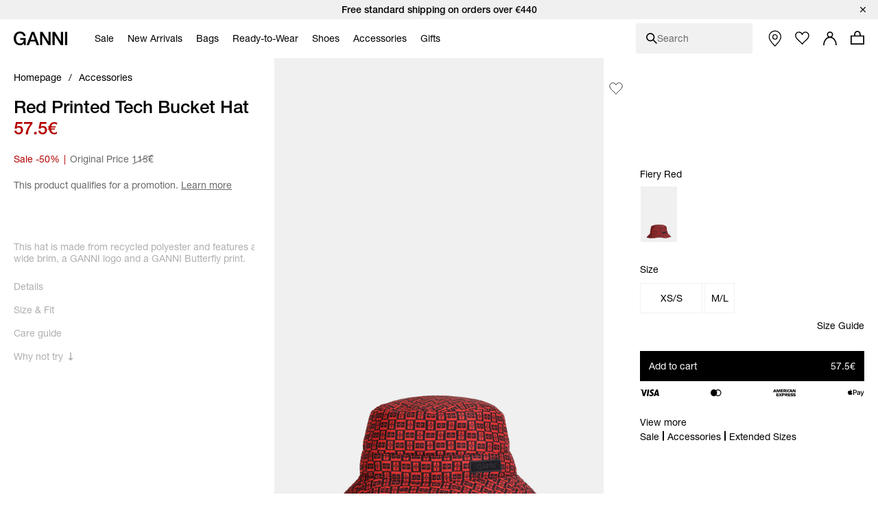

--- FILE ---
content_type: text/html;charset=UTF-8
request_url: https://www.ganni.com/en-si/red-printed-tech-bucket-hat-A5625.html
body_size: 54608
content:











<!DOCTYPE html>
<html
lang="en"
class="en-si"
style="


"
>
<head>

<link rel="dns-prefetch preconnect" href="https://cdn.cquotient.com/js/v2" crossorigin="crossorigin" >
<link rel="dns-prefetch preconnect" href="https://p.cquotient.com" crossorigin="crossorigin" >
<link rel="dns-prefetch preconnect" href="https://www.google-analytics.com" crossorigin="crossorigin" >
<meta charset=UTF-8>
<meta http-equiv="x-ua-compatible" content="ie=edge">
<meta name="viewport" content="width=device-width, initial-scale=1">














    



    <title>Fiery Red Red Printed Tech Bucket Hat | GANNI SI</title>



<meta name="description"
	  content="Shop the Red Printed Tech Bucket Hat at GANNI Slovenia. Quick Delivery and FREE Returns on All Orders. Visit GANNI.com
      "/>


<style>
    footer {
        visibility: hidden;
    }
</style>
<link rel="preload" href="/on/demandware.static/Sites-ganni-Site/-/en_SI/v1768727361054/css/global.css" as="style" />
<link rel="stylesheet" href="/on/demandware.static/Sites-ganni-Site/-/en_SI/v1768727361054/css/global.css" data-test="Product-Show" />

    <link rel="stylesheet" data-resource-load-type="postponed" data-resource-href="/on/demandware.static/Sites-ganni-Site/-/en_SI/v1768727361054/css/postponed.css" data-test="Product-Show" />



    <link rel="stylesheet" href="/on/demandware.static/Sites-ganni-Site/-/en_SI/v1768727361054/css/page-product.css"  />

    <link rel="stylesheet" data-resource-load-type="postponed" data-resource-href="/on/demandware.static/Sites-ganni-Site/-/en_SI/v1768727361054/css/partial-video-js.css"  />

    <link rel="stylesheet" href="/on/demandware.static/Sites-ganni-Site/-/en_SI/v1768727361054/css/partial-stylitics.css"  />



<script>
    window.analyticsProperties = {"event.minicart.open":"mini_cart_open","event.minicart.close":"mini_cart_close","event.minicart.remove":"mini_cart_remove","event.minicart.checkout":"mini_cart_checkout","event.minicart.basket":"mini_cart_view_basket","event.minicart.promoApplied":"mini_cart_promocode_applied","event.minicart.promoFailed":"invalid_coupon","event.search.results":"full_search","event.search.open":"mini_search_open","event.search.click":"mini_search_click","event.search.close":"mini_search_close","event.search.empty":"no_search_results","event.search.viewItemList":"view_item_list","event.product.viewItem":"view_item","event.product.info":"PDP_more_info","event.product.openPickup":"find_in_store_open","event.product.openSizeGuide":"size_guide_open","event.product.clickSizeGuide":"size_guide_click","event.product.clickNotifyMe":"oos_notify_me_click","event.product.clickWaitlistBtn":"waitlist_btn_click","event.product.submitPickup":"find_in_store_complete","event.product.submitWaitList":"event.product.submitWaitList","event.product.addToCart":"add_to_cart","event.cart.view":"view_cart","event.cart.removeProduct":"remove_from_cart","event.listing.applySort":"sorting","event.listing.openFilters":"filters_opened","event.listing.appliedFilters":"filters_applied","event.listing.viewProducts":"filters_view_products","event.listing.clearFilters":"filters_clear_selection","event.checkout.personal":"checkout_personal_info","event.checkout.begin":"begin_checkout","event.checkout.delivery":"checkout_delivery","event.checkout.delivery.submit":"add_shipping_info","event.checkout.payment.submit":"add_payment_info","event.checkout.payment.error":"payment_error","event.checkout.purchase":"purchase","event.tile.selectItem":"select_item","event.other.changeCart":"cart_changes","event.other.changeCart.action.size":"size","event.other.changeCart.action.quantity":"quantity","event.other.clickNavigation":"menu_click","event.other.changeLocale":"selector_country","event.other.changeLanguage":"selector_language","event.other.checkoutOverlay":"checkout_overlay","event.other.checkoutOverlay.clicktype.login":"log in","event.other.checkoutOverlay.clicktype.close":"close","event.other.submitNewsletter":"newsletter_signup","event.other.submitNewsletter.formtype.footer":"footer","event.other.submitNewsletter.formtype.oos":"oos_form","event.other.submitNewsletter.formtype.signupform":"sign_up_form","event.promotion.select":"select_promotion","event.giftcard.balance.successful":"giftcard_check_balance_successful","event.giftcard.balance.failed":"giftcard_check_balance_unsuccessful","event.giftcard.balance.another":"giftcard_check_another_balance","event.account.login":"login","event.account.password.forgot":"reset_your_password_start","event.account.password.reset":"reset_your_password_success","event.account.track.order":"track_your_order","event.account.menu.click":"my_account_menu","event.account.create":"sign_up","value.product.readMore":"Read more","value.product.tab1":"Details","value.product.tab2":"Free Shipping","value.product.tab3":"Size & Fit","value.product.tab4":"Care Guide","value.product.tab5":"Sustainability","value.product.tab6":"Complete The Look","value.product.tab7":"Collection {0}","value.sizeguide.tab1":"Fit","value.sizeguide.tab2":"Product Measurement","value.sizeguide.tab3":"Size Chart","value.sizeguide.tab4":"How To Measure","value.search.productClick":"suggested_products","value.search.seeAllResults":"see_all_results","value.search.suggestedSearches":"suggested_searches","analytics.listName.default":"Product Listing","analytics.listName.plp":"PLP","analytics.listName.search":"Search Results","analytics.listName.carousel":"Carousel","analytics.listName.search.flyout":"Search Flyout","analytics.listName.wishlist.page":"Wishlist","analytics.listName.wishlist.carousel":"Wishlist carousel","analytics.location.carousel":"carousel","analytics.location.search.flyout":"searchFlyout","event.wishlist.add":"add_to_wishlist","event.wishlist.error":"wishlist_error","event.wishlist.location":"wishlist","event.overlay.open":"overlay_open","event.overlay.type.notifyme":"notifyme","event.overlay.type.waitlist":"waitlist","event.overlay.success":"overlay_success"};
</script>





<!-- TEMPLATENAME: seo.isml -->








	<link rel="canonical" href="https://www.ganni.com/en-si/red-printed-tech-bucket-hat-A5625.html" />






	<link rel="alternate" href="https://www.ganni.com/us/red-printed-tech-bucket-hat-A5625.html" hreflang="en-us" />

	<link rel="alternate" href="https://www.ganni.com/en-ph/red-printed-tech-bucket-hat-A5625.html" hreflang="en-ph" />

	<link rel="alternate" href="https://www.ganni.com/en-vn/red-printed-tech-bucket-hat-A5625.html" hreflang="en-vn" />

	<link rel="alternate" href="https://www.ganni.com/en-rs/red-printed-tech-bucket-hat-A5625.html" hreflang="en-rs" />

	<link rel="alternate" href="https://www.ganni.com/en-jp/red-printed-tech-bucket-hat-A5625.html" hreflang="en-jp" />

	<link rel="alternate" href="https://www.ganni.com/en-hk/red-printed-tech-bucket-hat-A5625.html" hreflang="en-hk" />

	<link rel="alternate" href="https://www.ganni.com/en-tw/red-printed-tech-bucket-hat-A5625.html" hreflang="en-tw" />

	<link rel="alternate" href="https://www.ganni.com/en-is/red-printed-tech-bucket-hat-A5625.html" hreflang="en-is" />

	<link rel="alternate" href="https://www.ganni.com/en-cl/red-printed-tech-bucket-hat-A5625.html" hreflang="en-cl" />

	<link rel="alternate" href="https://www.ganni.com/en-za/red-printed-tech-bucket-hat-A5625.html" hreflang="en-za" />

	<link rel="alternate" href="https://www.ganni.com/en-co/red-printed-tech-bucket-hat-A5625.html" hreflang="en-co" />

	<link rel="alternate" href="https://www.ganni.com/en-my/red-printed-tech-bucket-hat-A5625.html" hreflang="en-my" />

	<link rel="alternate" href="https://www.ganni.com/en-al/red-printed-tech-bucket-hat-A5625.html" hreflang="en-al" />

	<link rel="alternate" href="https://www.ganni.com/en-mx/red-printed-tech-bucket-hat-A5625.html" hreflang="en-mx" />

	<link rel="alternate" href="https://www.ganni.com/en-as/red-printed-tech-bucket-hat-A5625.html" hreflang="en-as" />

	<link rel="alternate" href="https://www.ganni.com/en-ar/red-printed-tech-bucket-hat-A5625.html" hreflang="en-ar" />

	<link rel="alternate" href="https://www.ganni.com/en-pa/red-printed-tech-bucket-hat-A5625.html" hreflang="en-pa" />

	<link rel="alternate" href="https://www.ganni.com/en-cy/red-printed-tech-bucket-hat-A5625.html" hreflang="en-cy" />

	<link rel="alternate" href="https://www.ganni.com/en-pe/red-printed-tech-bucket-hat-A5625.html" hreflang="en-pe" />

	<link rel="alternate" href="https://www.ganni.com/en-th/red-printed-tech-bucket-hat-A5625.html" hreflang="en-th" />

	<link rel="alternate" href="https://www.ganni.com/en-bz/red-printed-tech-bucket-hat-A5625.html" hreflang="en-bz" />

	<link rel="alternate" href="https://www.ganni.com/en-ca/red-printed-tech-bucket-hat-A5625.html" hreflang="en-ca" />

	<link rel="alternate" href="https://www.ganni.com/en-ge/red-printed-tech-bucket-hat-A5625.html" hreflang="en-ge" />

	<link rel="alternate" href="https://www.ganni.com/en-id/red-printed-tech-bucket-hat-A5625.html" hreflang="en-id" />

	<link rel="alternate" href="https://www.ganni.com/en-eg/red-printed-tech-bucket-hat-A5625.html" hreflang="en-eg" />

	<link rel="alternate" href="https://www.ganni.com/en-in/red-printed-tech-bucket-hat-A5625.html" hreflang="en-in" />

	<link rel="alternate" href="https://www.ganni.com/en-uy/red-printed-tech-bucket-hat-A5625.html" hreflang="en-uy" />

	<link rel="alternate" href="https://www.ganni.com/en-ad/red-printed-tech-bucket-hat-A5625.html" hreflang="en-ad" />

	<link rel="alternate" href="https://www.ganni.com/da-fo/red-printed-tech-b%C3%B8llehat-A5625.html" hreflang="da-fo" />

	<link rel="alternate" href="https://www.ganni.com/en-fo/red-printed-tech-bucket-hat-A5625.html" hreflang="en-fo" />

	<link rel="alternate" href="https://www.ganni.com/en-sa/red-printed-tech-bucket-hat-A5625.html" hreflang="en-sa" />

	<link rel="alternate" href="https://www.ganni.com/en-nz/red-printed-tech-bucket-hat-A5625.html" hreflang="en-nz" />

	<link rel="alternate" href="https://www.ganni.com/en-bm/red-printed-tech-bucket-hat-A5625.html" hreflang="en-bm" />

	<link rel="alternate" href="https://www.ganni.com/en-bs/red-printed-tech-bucket-hat-A5625.html" hreflang="en-bs" />

	<link rel="alternate" href="https://www.ganni.com/en-br/red-printed-tech-bucket-hat-A5625.html" hreflang="en-br" />

	<link rel="alternate" href="https://www.ganni.com/en-qa/red-printed-tech-bucket-hat-A5625.html" hreflang="en-qa" />

	<link rel="alternate" href="https://www.ganni.com/en-ma/red-printed-tech-bucket-hat-A5625.html" hreflang="en-ma" />

	<link rel="alternate" href="https://www.ganni.com/en-sg/red-printed-tech-bucket-hat-A5625.html" hreflang="en-sg" />

	<link rel="alternate" href="https://www.ganni.com/en/red-printed-tech-bucket-hat-A5625.html" hreflang="x-default" />

	<link rel="alternate" href="https://www.ganni.com/fr-fr/bob-red-printed-tech-A5625.html" hreflang="fr-fr" />

	<link rel="alternate" href="https://www.ganni.com/en-cz/red-printed-tech-bucket-hat-A5625.html" hreflang="en-cz" />

	<link rel="alternate" href="https://www.ganni.com/de/red-printed-tech-fischerhut-A5625.html" hreflang="de" />

	<link rel="alternate" href="https://www.ganni.com/en-nl/red-printed-tech-bucket-hat-A5625.html" hreflang="en-nl" />

	<link rel="alternate" href="https://www.ganni.com/en-ro/red-printed-tech-bucket-hat-A5625.html" hreflang="en-ro" />

	<link rel="alternate" href="https://www.ganni.com/en-pl/red-printed-tech-bucket-hat-A5625.html" hreflang="en-pl" />

	<link rel="alternate" href="https://www.ganni.com/da/red-printed-tech-bollehat-A5625.html" hreflang="da" />

	<link rel="alternate" href="https://www.ganni.com/en-de/red-printed-tech-bucket-hat-A5625.html" hreflang="en-de" />

	<link rel="alternate" href="https://www.ganni.com/en-no/red-printed-tech-bucket-hat-A5625.html" hreflang="en-no" />

	<link rel="alternate" href="https://www.ganni.com/en-bg/red-printed-tech-bucket-hat-A5625.html" hreflang="en-bg" />

	<link rel="alternate" href="https://www.ganni.com/en-pt/red-printed-tech-bucket-hat-A5625.html" hreflang="en-pt" />

	<link rel="alternate" href="https://www.ganni.com/en-be/red-printed-tech-bucket-hat-A5625.html" hreflang="en-be" />

	<link rel="alternate" href="https://www.ganni.com/en-fi/red-printed-tech-bucket-hat-A5625.html" hreflang="en-fi" />

	<link rel="alternate" href="https://www.ganni.com/en-kr/red-printed-tech-bucket-hat-A5625.html" hreflang="en-kr" />

	<link rel="alternate" href="https://www.ganni.com/en-es/red-printed-tech-bucket-hat-A5625.html" hreflang="en-es" />

	<link rel="alternate" href="https://www.ganni.com/en-gr/red-printed-tech-bucket-hat-A5625.html" hreflang="en-gr" />

	<link rel="alternate" href="https://www.ganni.com/en-it/red-printed-tech-bucket-hat-A5625.html" hreflang="en-it" />

	<link rel="alternate" href="https://www.ganni.com/fr-ch/bob-red-printed-tech-A5625.html" hreflang="fr-ch" />

	<link rel="alternate" href="https://www.ganni.com/en-au/red-printed-tech-bucket-hat-A5625.html" hreflang="en-au" />

	<link rel="alternate" href="https://www.ganni.com/en-at/red-printed-tech-bucket-hat-A5625.html" hreflang="en-at" />

	<link rel="alternate" href="https://www.ganni.com/en-sk/red-printed-tech-bucket-hat-A5625.html" hreflang="en-sk" />

	<link rel="alternate" href="https://www.ganni.com/nb-no/red-printed-tech-bottehatt-A5625.html" hreflang="nb-no" />

	<link rel="alternate" href="https://www.ganni.com/en-ie/red-printed-tech-bucket-hat-A5625.html" hreflang="en-ie" />

	<link rel="alternate" href="https://www.ganni.com/en-gb/red-printed-tech-bucket-hat-A5625.html" hreflang="en-gb" />

	<link rel="alternate" href="https://www.ganni.com/de-ch/red-printed-tech-fischerhut-A5625.html" hreflang="de-ch" />

	<link rel="alternate" href="https://www.ganni.com/en-ee/red-printed-tech-bucket-hat-A5625.html" hreflang="en-ee" />

	<link rel="alternate" href="https://www.ganni.com/en-ch/red-printed-tech-bucket-hat-A5625.html" hreflang="en-ch" />

	<link rel="alternate" href="https://www.ganni.com/sv-se/red-printed-tech-bucket-hatt-A5625.html" hreflang="sv-se" />

	<link rel="alternate" href="https://www.ganni.com/en-ae/red-printed-tech-bucket-hat-A5625.html" hreflang="en-ae" />

	<link rel="alternate" href="https://www.ganni.com/en-hr/red-printed-tech-bucket-hat-A5625.html" hreflang="en-hr" />

	<link rel="alternate" href="https://www.ganni.com/en-lv/red-printed-tech-bucket-hat-A5625.html" hreflang="en-lv" />

	<link rel="alternate" href="https://www.ganni.com/en-lu/red-printed-tech-bucket-hat-A5625.html" hreflang="en-lu" />

	<link rel="alternate" href="https://www.ganni.com/en-lt/red-printed-tech-bucket-hat-A5625.html" hreflang="en-lt" />

	<link rel="alternate" href="https://www.ganni.com/en-dk/red-printed-tech-bucket-hat-A5625.html" hreflang="en-dk" />

	<link rel="alternate" href="https://www.ganni.com/en-hu/red-printed-tech-bucket-hat-A5625.html" hreflang="en-hu" />

	<link rel="alternate" href="https://www.ganni.com/de-at/red-printed-tech-fischerhut-A5625.html" hreflang="de-at" />

	<link rel="alternate" href="https://www.ganni.com/en-fr/red-printed-tech-bucket-hat-A5625.html" hreflang="en-fr" />

	<link rel="alternate" href="https://www.ganni.com/en-se/red-printed-tech-bucket-hat-A5625.html" hreflang="en-se" />

	<link rel="alternate" href="https://www.ganni.com/fr-be/bob-red-printed-tech-A5625.html" hreflang="fr-be" />

	<link rel="alternate" href="https://www.ganni.com/en-si/red-printed-tech-bucket-hat-A5625.html" hreflang="en-si" />








	
		<meta property="og:title" content="Fiery Red Red Printed Tech Bucket Hat | GANNI SI" />
	
	
		<meta property="og:type" content="product" />
	
	
	
		<meta property="og:image" content="https://www.ganni.com/dw/image/v2/AAWT_PRD/on/demandware.static/-/Sites-ganni-master-catalogue/default/dwdeea7302/images/images/packshots/A5625-403-1.jpg?sh=2000" />
	
	
		<meta property="og:description" content="This hat is made from recycled polyester and features a wide brim, a GANNI logo and a GANNI Butterfly print." />
	
	
		<meta property="og:site_name" content="Ganni a/s" />
	

	
	
		<meta itemprop="name" content="Fiery Red Red Printed Tech Bucket Hat | GANNI SI" />
	
	
		<meta itemprop="description" content="This hat is made from recycled polyester and features a wide brim, a GANNI logo and a GANNI Butterfly print." />
	
	
		<meta itemprop="image" content="https://www.ganni.com/dw/image/v2/AAWT_PRD/on/demandware.static/-/Sites-ganni-master-catalogue/default/dwdeea7302/images/images/packshots/A5625-403-1.jpg?sh=2000" />
	

	
	
		<meta name="twitter:card" content="summary_large_image" />
	
	
		<meta name="twitter:title" content="Fiery Red Red Printed Tech Bucket Hat | GANNI SI" />
	
	
		<meta name="twitter:description" content="This hat is made from recycled polyester and features a wide brim, a GANNI logo and a GANNI Butterfly print." />
	
	
		<meta name="twitter:site" content="@ganni" />
	
	
		<meta name="twitter:image:src" content="https://www.ganni.com/dw/image/v2/AAWT_PRD/on/demandware.static/-/Sites-ganni-master-catalogue/default/dwdeea7302/images/images/packshots/A5625-403-1.jpg?sh=2000" />
	






<meta name="CurrentPipelineName" content="Product-Show" />


<link rel="icon" type="image/png" href="/on/demandware.static/Sites-ganni-Site/-/default/dw75383252/images/favicon.ico" />



<script>
window.dataLayer = window.dataLayer || [];
var analytics = {
event: "genericInfo",
bu: "SI",
pageCategory: "Product page"
};
window.dataLayer.push(analytics);
</script>

<!-- Google Tag Manager -->
<script>(function(w,d,s,l,i){w[l]=w[l]||[];w[l].push({'gtm.start':new Date().getTime(),event:'gtm.js'});var f=d.getElementsByTagName(s)[0],j=d.createElement(s);j.async=true;j.src="https://tracking.ganni.com/ddjnqqrhmkibe.js?"+i;f.parentNode.insertBefore(j,f);})(window,document,'script','dataLayer','473jr=aWQ9R1RNLU5OQzhXUDI%3D&apiKey=f0cd9d4f');</script>
<!-- End Google Tag Manager -->





<meta name="google-site-verification" content="T5Os7WWjfLkdib9mivDZyybxT2UEHU4M1LNs_oVvxSQ" />


<meta name="google-site-verification" content="41qvBrxdkd7pmxEL9nK2raQt9QzU1Y-KXqXiHUj5mm8" />





<script>
    if ('serviceWorker' in navigator) {
        window.addEventListener('load', function() {
            navigator.serviceWorker.register('/worker.js')
                .then(function(registration) {
                    console.log('[Service Worker] Registered ! ');
                });
        });
    }
</script>

<script>
    window.universal_variable = {};
</script>
<!--[if gt IE 9]><!-->
    
<!--<![endif]-->

<!--[ZenDesk script start]><!-->

<!--[ZenDesk script end]><!-->
<!--[VoCast script start]><!-->
<script type="text/javascript" src="https://presscloud.com/nr/lib/iframe-resizer/js/iframeResizer.min.js" defer></script>
<script>
    window.addEventListener("hashchange", function(){
        let elem = document.getElementById('digitalshowroom');
        if (elem) {
            elem.contentWindow.postMessage("route=" + location.hash, "*");
        }
    });

    reportDimentions = function(event){
        let element = document.getElementById('digitalshowroom')
        if (element) {
            var bounding = element.getBoundingClientRect();
            var elementWidth = parseInt(element.style.width, 10);
            var elementHeight = parseInt(element.style.height, 10);

            // Calculate the rect of the iframe that is currently visible on screen
            var visibleTop = bounding.top < 0 ? -bounding.top : 0;
            var visibleLeft = bounding.left < 0 ? -bounding.left : 0;
            var visibleWidth =  window.innerWidth - (bounding.left > 0 ? bounding.left : 0);
            if (visibleWidth > elementWidth) visibleWidth = elementWidth
            
            var visibleHeight = window.innerHeight - (bounding.top > 0 ? bounding.top : 0);
            if (visibleHeight > elementHeight) visibleHeight = elementHeight

            var visibleRect = { top: visibleTop, left: visibleLeft, width: visibleWidth, height: visibleHeight }
            document.getElementById('digitalshowroom').contentWindow.postMessage( { message: 'scroll', visibleRect: visibleRect } , "*");
        }
    }

    window.addEventListener("scroll", event =>reportDimentions(event));
    window.addEventListener("resize", event =>reportDimentions(event));

    document.addEventListener("DOMContentLoaded", function(event) {
        let elem = document.getElementById('digitalshowroom');
        if (elem) {
            elem.src = 'https://gannipress.presscloud.com/digitalshowroom' + location.hash;
        }
        let iframes = iFrameResize( { scrolling: true, checkOrigin: false, heightCalculationMethod: 'taggedElement'}, '#digitalshowroom');
        reportDimentions(event);
    });

    window.addEventListener("message", function(event){
        if (event.data && typeof event.data === 'string') {
            let routeString = "routeChanged="
            let hasRouteChanged = event.data.indexOf(routeString)

            if (hasRouteChanged !== -1) {
                let routeHash = "#"+ event.data.substring(routeString.length)
                if (routeHash !== location.hash) {
                    // console.info("Updating location.hash to '" + routeHash + "' (now:'"+location.hash+"') as instructed by message from iframe");
                    location.hash = routeHash
                }                   
            }
        }
    }, false);
</script>

<script type="text/javascript">
    window.addEventListener("hashchange", function(){
        let elem = document.getElementById('digitalwholesale');
        if (elem) {
            elem.contentWindow.postMessage("route=" + location.hash, "*");
        }
    });

    reportDimentions = function(event){
        let element = document.getElementById('digitalwholesale')
        if (element) {
            var bounding = element.getBoundingClientRect();
            var elementWidth = parseInt(element.style.width, 10);
            var elementHeight = parseInt(element.style.height, 10);

            var visibleTop = bounding.top < 0 ? -bounding.top : 0;
            var visibleLeft = bounding.left < 0 ? -bounding.left : 0;
            var visibleWidth =  window.innerWidth - (bounding.left > 0 ? bounding.left : 0);
            if (visibleWidth > elementWidth) visibleWidth = elementWidth;
            
            var visibleHeight = window.innerHeight - (bounding.top > 0 ? bounding.top : 0);
            if (visibleHeight > elementHeight) visibleHeight = elementHeight;

            var visibleRect = { top: visibleTop, left: visibleLeft, width: visibleWidth, height: visibleHeight };
            document.getElementById('digitalwholesale').contentWindow.postMessage( { message: 'scroll', visibleRect: visibleRect } , "*");
        }
    }

    window.addEventListener("scroll", event =>reportDimentions(event));
    window.addEventListener("resize", event =>reportDimentions(event));

    document.addEventListener("DOMContentLoaded", function(event) {
        let elem = document.getElementById('digitalwholesale');
        if (elem) {
            elem.src = 'https://ganniwholesale.presscloud.com/digitalshowroom' + location.hash;
        }
        var iframes = iFrameResize( { scrolling: true, checkOrigin: false, heightCalculationMethod: 'taggedElement'}, '#digitalwholesale');
        reportDimentions(event);
    });

    window.addEventListener("message", function(event){
        if (event.data && typeof event.data === 'string') {
            let routeString = "routeChanged="
            let hasRouteChanged = event.data.indexOf(routeString)

            if (hasRouteChanged !== -1) {
                let routeHash = "#"+ event.data.substring(routeString.length)
                if (routeHash !== location.hash) {
                    location.hash = routeHash
                }                   
            }
        }
    }, false);
</script>
<!--[VoCast script end]><!-->

<!-- START Rakuten Marketing Tracking -->
  <script type="text/javascript">
    (function (url) {
      /*Tracking Bootstrap Set Up DataLayer objects/properties here*/
      if(!window.DataLayer){
        window.DataLayer = {};
      }
      if(!DataLayer.events){
        DataLayer.events = {};
      }
      DataLayer.events.SPIVersion = DataLayer.events.SPIVersion || "3.4";
      DataLayer.events.SiteSection = "1";

      var loc, ct = document.createElement("script");
      ct.type = "text/javascript";
      ct.async = true; ct.src = url; loc = document.getElementsByTagName('script')[0];
      loc.parentNode.insertBefore(ct, loc);
      }(document.location.protocol + "//tag.rmp.rakuten.com/122240.ct.js"));
  </script>
<!-- END Rakuten Marketing Tracking -->

<script src="https://cdn.noibu.com/collect.js"></script>



<script type="text/javascript" src="https://try.abtasty.com/84794e12645a825d6be6cb4d78a5cd78.js"></script>

<!-- Klarna placement -->





<link rel="preload" href="/on/demandware.static/Sites-ganni-Site/-/en_SI/v1768727361054/js/critical.js" as="script" />
<script src="/on/demandware.static/Sites-ganni-Site/-/en_SI/v1768727361054/js/critical.js"></script>
<script defer data-resource-load-type="postponed" data-resource-src="/on/demandware.static/Sites-ganni-Site/-/en_SI/v1768727361054/js/global.js"></script>

    <script
        
            defer data-resource-load-type="postponed" data-resource-src="/on/demandware.static/Sites-ganni-Site/-/en_SI/v1768727361054/js/pageExperience.js"
        
        
    ></script>

    <script
        
            defer data-resource-load-type="postponed" data-resource-src="/on/demandware.static/Sites-ganni-Site/-/en_SI/v1768727361054/js/pageProductDetail.js"
        
        
    ></script>

    <script
        
            
                async defer
            

            src="https://maps.googleapis.com/maps/api/js?libraries=geometry,places&amp;key=AIzaSyCdp1UDc3wF9ZI5hiRlj0Eoqsf4nnXxw3c&amp;loading=async"
        
        
    ></script>

    <script
        
            defer data-resource-load-type="postponed" data-resource-src="/on/demandware.static/Sites-ganni-Site/-/en_SI/v1768727361054/js/partialVideo.js"
        
        
    ></script>

    <script
        
            defer data-resource-load-type="postponed" data-resource-src="/on/demandware.static/Sites-ganni-Site/-/en_SI/v1768727361054/js/partialStylitics.js"
        
        
    ></script>




<svg aria-hidden="true" focusable="false" class="d-none">
    <defs>
        
<symbol id="icon-close" viewBox="0 0 24 24">
    <path d="M24 1.2L22.8 0 12 10.8 1.2 0 0 1.2 10.8 12 0 22.8 1.2 24 12 13.2 22.8 24l1.2-1.2L13.2 12z"/>
</symbol>

<symbol id="icon-checkmark" viewBox="0 0 10 8">
    <path d="M8.63179 0C7.11348 1.5216 5.36646 3.26408 3.78772 4.84406L1.24748 2.68109L0 4.15494L3.21932 6.89136L3.8984 7.46982L4.52716 6.83602C6.24258 5.11692 8.28148 3.08542 10 1.36318L8.63179 0Z"/>
</symbol>

<symbol id="icon-plus" viewBox="0 0 11 11">
    <path fill-rule="evenodd" clip-rule="evenodd" d="M6 0H5V5H0V6H5V11H6V6H11V5H6V0Z"/>
</symbol>

<symbol id="icon-minus" viewBox="0 0 11 11">
    <rect y="5" width="11" height="1" fill="#111111"/>
</symbol>

<symbol id="icon-arrow-down" viewBox="0 0 12 18">
    <path d="M1 1L6 6L11 1" stroke="#111111"/>
</symbol>

<symbol id="icon-arrow-left" viewBox="0 0 16 16">
    <path d="M10.6992 13.771L4.40547 7.51184L10.6992 1.25268" stroke="black" stroke-width="1.48482" stroke-linecap="round"/>
</symbol>

<symbol id="icon-arrow-submit" viewBox="0 0 9 17">
    <path d="M0.744263 1.46484L8.08231 8.80289L0.744261 16.1409" stroke="#ffffff" stroke-width="1.16667" stroke-linecap="round"/>
</symbol>

<symbol id="icon-heart" viewBox="0 0 16 14">
    <path d="M4.4911 0.955224C4.98027 0.955224 5.86486 1.17868 7.29984 2.52372L8.01114 3.19112L8.71155 2.51332C9.70787 1.54952 10.7674 0.950933 11.4779 0.950933C12.4357 0.950933 13.1904 1.26285 13.9265 1.9621C14.6198 2.62125 15.0022 3.49759 15.0022 4.42955C15.0022 5.36216 14.6206 6.23916 13.9194 6.90524C13.8623 6.96069 10.8479 10.0587 8.32157 12.6549C8.20258 12.7627 8.06626 12.7795 7.9948 12.7795C7.92334 12.7795 7.78851 12.7633 7.67018 12.659C7.0546 12.007 2.5932 7.28251 2.07449 6.78839C1.38002 6.12858 0.998298 5.25159 0.998298 4.31914C0.998298 3.38735 1.38068 2.51068 2.07499 1.85104C2.74982 1.20822 3.54034 0.955224 4.4911 0.955224ZM4.4911 0.00445602C3.2974 0.00445602 2.2453 0.344429 1.36946 1.17852C-0.456487 2.91254 -0.456487 5.7254 1.36946 7.46075C1.89048 7.95684 6.95029 13.3177 6.95029 13.3177C7.23878 13.5928 7.61704 13.7298 7.99447 13.7298C8.37191 13.7298 8.74918 13.5928 9.03749 13.3177C9.03749 13.3177 14.5716 7.62892 14.6305 7.57182C16.4565 5.83598 16.4565 3.02312 14.6305 1.28909C13.725 0.427441 12.7122 0 11.4777 0C10.2985 0 8.9827 0.895481 8.00008 1.84625C6.98611 0.895646 5.71121 0.00445602 4.4911 0.00445602Z" fill="#111111"/>
</symbol>

<symbol id="icon-apple" viewBox="0 0 13 15">
    <path d="M10.3168 7.95385C10.3381 10.2195 12.3309 10.9735 12.3529 10.9831C12.3361 11.0363 12.0345 12.0575 11.3031 13.1124C10.6707 14.0245 10.0145 14.9332 8.98067 14.952C7.96485 14.9704 7.6382 14.3575 6.47683 14.3575C5.31581 14.3575 4.9529 14.9332 3.99131 14.9704C2.99342 15.0077 2.23354 13.9842 1.59596 13.0755C0.293155 11.2168 -0.702458 7.82316 0.634399 5.5324C1.29852 4.3948 2.48536 3.67443 3.77356 3.65596C4.75346 3.63751 5.67837 4.30653 6.2774 4.30653C6.87605 4.30653 8.00001 3.50198 9.18159 3.62014C9.67624 3.64045 11.0647 3.81732 11.9563 5.10521C11.8845 5.14916 10.2996 6.05969 10.3168 7.95386V7.95385ZM8.40767 2.39041C8.93746 1.75756 9.29404 0.876576 9.19676 0C8.43311 0.0302881 7.50969 0.50218 6.96195 1.13468C6.47106 1.69479 6.04115 2.59129 6.15715 3.45051C7.00832 3.5155 7.87786 3.02367 8.40767 2.39042" fill="black"/>
</symbol>

<symbol id="icon-trash" viewBox="0 0 20 20">
    <g>
        <path d="M15.16,6.77l-1.04,11.5H6.24L5.2,6.77H15.16 M16.26,5.77H4.11l1.21,13.5h9.72L16.26,5.77L16.26,5.77z"/>
    </g>
    <rect x="3.77" y="3.08" width="12.82" height="2.03"/>
    <path d="M11.48,4.43h-2.6c-0.28,0-0.5-0.22-0.5-0.5v-1.7c0-0.27,0.22-0.5,0.5-0.5h2.6c0.27,0,0.5,0.22,0.5,0.5v1.7
        C11.98,4.2,11.76,4.43,11.48,4.43z"/>
    <g>
        <path d="M10.33,16.58h-0.3c-0.23,0-0.42-0.19-0.42-0.42V8.44c0-0.23,0.19-0.42,0.42-0.42h0.3c0.23,0,0.42,0.19,0.42,0.42v7.71
            C10.75,16.39,10.56,16.58,10.33,16.58z"/>
        <path d="M12.61,16.58h-0.3c-0.23,0-0.42-0.19-0.42-0.42V8.44c0-0.23,0.19-0.42,0.42-0.42h0.3c0.23,0,0.42,0.19,0.42,0.42v7.71
            C13.03,16.39,12.84,16.58,12.61,16.58z"/>
        <path d="M8.05,16.58h-0.3c-0.23,0-0.42-0.19-0.42-0.42V8.44c0-0.23,0.19-0.42,0.42-0.42h0.3c0.23,0,0.42,0.19,0.42,0.42v7.71
            C8.47,16.39,8.28,16.58,8.05,16.58z"/>
    </g>
</symbol>

<symbol id="icon-location" viewBox="0 0 16 21">
    <path d="M7.501 0C3.358 0 0 3.358 0 7.501c0 3.962 6.683 12.343 6.97 12.704.129.161.324.255.531.255.207 0 .403-.094.532-.255.286-.361 6.97-8.742 6.97-12.704C15.002 3.358 11.642 0 7.5 0zm0 9.547c-1.506 0-2.728-1.221-2.728-2.728 0-1.506 1.222-2.728 2.728-2.728 1.506 0 2.728 1.222 2.728 2.728 0 1.507-1.222 2.728-2.728 2.728z" transform="translate(-376 -570) translate(352 541) translate(24.5 29.25)"></path>
</symbol>

<symbol id="icon-globe" viewBox="0 0 20 20">
    <circle id="Oval" stroke="#FFFFFF" cx="10" cy="10" r="9.5"></circle>
    <ellipse id="Oval-Copy" stroke="#FFFFFF" cx="10" cy="10" rx="5.5" ry="9.5"></ellipse>
    <polygon id="Rectangle" fill="#FFFFFF" transform="translate(10.000000, 10.000000) rotate(90.000000) translate(-10.000000, -10.000000) " points="9.5 0.5 10.5 0.5 10.5 19.5 9.5 19.5"></polygon>
    <polygon id="Rectangle-Copy-4" fill="#FFFFFF" transform="translate(10.000000, 10.000000) rotate(90.000000) translate(-10.000000, -10.000000) " points="9.5 0.5 10.5 0.5 10.5 19.5 9.5 19.5"></polygon>
    <polygon id="Rectangle-Copy-5" fill="#FFFFFF" transform="translate(10.000000, 5.500000) rotate(90.000000) translate(-10.000000, -5.500000) " points="9.5 -3 10.5 -3 10.5 14 9.5 14"></polygon>
    <polygon id="Rectangle-Copy-6" fill="#FFFFFF" transform="translate(10.000000, 14.500000) rotate(90.000000) translate(-10.000000, -14.500000) " points="9.5 6 10.5 6 10.5 23 9.5 23"></polygon>
    <rect id="Rectangle-Copy-3" fill="#FFFFFF" x="9.5" y="0.5" width="1" height="19"></rect>
</symbol>

<symbol id="icon-smile" viewBox="0 0 19 19">
    <g id="Nav-finals" stroke="none" stroke-width="1" fill="none" fill-rule="evenodd">
        <g id="Header-MB-NEW-ICONS" transform="translate(-219.000000, -80.000000)">
            <g id="Group-13" transform="translate(220.000000, 81.000000)">
                <path d="M16.611047,8.33344512 C16.5961298,12.9203712 12.8648172,16.6266778 8.27721523,16.6111822 C3.69028915,16.5955891 -0.015341568,12.8642765 0.00015402658,8.2773504 C0.015747072,3.69042432 3.74638387,-0.01588224 8.33330995,0.000284883516 C12.9209119,0.0152064 16.6265426,3.74651904 16.611047,8.33344512 Z" id="Stroke-1" stroke="#ffffff" stroke-width="1.35168"></path>
                <path d="M11.1112151,6.52503245 C11.2132669,7.98957773 10.8212797,9.20946893 10.2360023,9.25001933 C9.65004902,9.29124557 9.09248102,8.13758669 8.99042918,6.67304141 C8.8877015,5.20917197 9.28036454,3.98860493 9.86564198,3.94805453 C10.4515953,3.90682829 11.0091633,5.06116301 11.1112151,6.52503245" id="Fill-3" fill="#ffffff"></path>
                <path d="M7.39936666,6.783744 C7.5014185,8.24828928 7.1094313,9.46885632 6.52415386,9.50940672 C5.93820058,9.54995712 5.38063258,8.39629824 5.27858074,6.9324288 C5.17585306,5.46788352 5.5685161,4.24731648 6.15379354,4.20676608 C6.73974682,4.16621568 7.29731482,5.31987456 7.39936666,6.783744" id="Fill-5" fill="#ffffff"></path>
                <path d="M13.0974413,9.0494976 C13.0089062,11.5244237 11.1084442,13.2201062 8.69231616,13.4133965 C7.52243712,13.5080141 6.36337152,13.2566016 5.432064,12.5152051 C4.5163008,11.7866496 3.91209984,10.7276083 3.48767232,9.65505024 C3.25112832,9.05490432 2.27048448,9.3164544 2.51040768,9.92403456 C3.02674944,11.231785 3.7390848,12.4807373 4.8677376,13.351895 C6.00382464,14.2291354 7.42714368,14.5582694 8.845056,14.4136397 C11.764009,14.1149184 14.0037427,12.0475238 14.1112013,9.0494976 C14.1348557,8.397312 13.1210957,8.39798784 13.0974413,9.0494976" id="Fill-7" fill="#ffffff"></path>
            </g>
        </g>
    </g>
</symbol>

<symbol id="icon-filter" viewBox="0 0 19 9">
    <path d="M7.38889 8.83366H11.6111V7.38921H7.38889V8.83366ZM0 0.166992V1.61144H19V0.166992H0ZM3.16667 5.22255H15.8333V3.7781H3.16667V5.22255Z" fill="black"/>
</symbol>

<symbol id="icon-logo" viewBox="0 0 643 164">
    <path d="M144.44,78.16H78.5v20.92h40.84c-0.08,6.13-1.12,12.2-3.09,18c-1.74,5.17-4.64,9.87-8.47,13.76c-3.9,3.86-8.61,6.81-13.78,8.64c-6.02,2.07-12.36,3-18.72,2.75c-8.37,0-15.6-1.69-21.69-5.06c-5.96-3.26-11.06-7.9-14.86-13.54c-3.92-5.88-6.79-12.4-8.48-19.27c-3.66-14.44-3.66-29.56,0-44c1.69-6.86,4.56-13.38,8.48-19.27c3.8-5.65,8.91-10.3,14.88-13.57c6.09-3.37,13.32-5.06,21.69-5.06c4.84-0.01,9.66,0.66,14.31,2c4.42,1.26,8.59,3.27,12.33,5.94c7.69,5.49,12.72,13.96,13.87,23.34h26.86c-0.83-8.22-3.38-16.17-7.48-23.34c-3.81-6.57-8.91-12.3-15-16.84c-6.2-4.57-13.16-8.01-20.56-10.15C91.73,1.11,83.53-0.04,75.3,0C63.56,0,53.02,2.2,43.7,6.61c-9.07,4.2-17.15,10.27-23.7,17.83c-6.57,7.71-11.61,16.6-14.83,26.2C1.69,60.85-0.06,71.57,0,82.35C-0.07,93.21,1.68,104,5.17,114.27c3.22,9.6,8.26,18.5,14.83,26.2c6.53,7.55,14.62,13.59,23.7,17.73c9.33,4.32,19.87,6.48,31.6,6.49c9.54,0,17.98-1.61,25.32-4.84c7.34-3.23,14.67-9.03,22-17.4l2.78,18.5h19V78.16H144.44zM305.31,161L244.76,3.74h-29.29L155.14,161h28.41l14.75-41.62h62.75L275.8,161H305.31z M253.78,98.42h-48l23.78-67.59h0.66L253.78,98.42L253.78,98.42z M316.42,160.95h26.2V45.36h0.66l71.55,115.59h29.07V3.74h-26.2v115.82h-0.44L345.48,3.74h-29.06V160.95L316.42,160.95z M466.35,160.95h26.2V45.36h0.66l71.56,115.59h29.07V3.74h-26.21v115.82h-0.44L495.42,3.74h-29.07V160.95L466.35,160.95z M616.36,160.95h27.52V3.74h-27.52V160.95L616.36,160.95z"></path>
</symbol>

<symbol id="icon-login" viewBox="0 0 19 19">
    <g id="Nav-finals" stroke="none" stroke-width="1" fill="none" fill-rule="evenodd">
        <g id="Header-MB-NEW-ICONS" transform="translate(-219.000000, -80.000000)">
            <g id="Group-13" transform="translate(220.000000, 81.000000)">
                <path d="M16.611047,8.33344512 C16.5961298,12.9203712 12.8648172,16.6266778 8.27721523,16.6111822 C3.69028915,16.5955891 -0.015341568,12.8642765 0.00015402658,8.2773504 C0.015747072,3.69042432 3.74638387,-0.01588224 8.33330995,0.000284883516 C12.9209119,0.0152064 16.6265426,3.74651904 16.611047,8.33344512 Z" id="Stroke-1" stroke="#000" stroke-width="1.35168"></path>
                <path d="M11.1112151,6.52503245 C11.2132669,7.98957773 10.8212797,9.20946893 10.2360023,9.25001933 C9.65004902,9.29124557 9.09248102,8.13758669 8.99042918,6.67304141 C8.8877015,5.20917197 9.28036454,3.98860493 9.86564198,3.94805453 C10.4515953,3.90682829 11.0091633,5.06116301 11.1112151,6.52503245" id="Fill-3" fill="#000"></path>
                <path d="M7.39936666,6.783744 C7.5014185,8.24828928 7.1094313,9.46885632 6.52415386,9.50940672 C5.93820058,9.54995712 5.38063258,8.39629824 5.27858074,6.9324288 C5.17585306,5.46788352 5.5685161,4.24731648 6.15379354,4.20676608 C6.73974682,4.16621568 7.29731482,5.31987456 7.39936666,6.783744" id="Fill-5" fill="#000"></path>
                <path d="M13.0974413,9.0494976 C13.0089062,11.5244237 11.1084442,13.2201062 8.69231616,13.4133965 C7.52243712,13.5080141 6.36337152,13.2566016 5.432064,12.5152051 C4.5163008,11.7866496 3.91209984,10.7276083 3.48767232,9.65505024 C3.25112832,9.05490432 2.27048448,9.3164544 2.51040768,9.92403456 C3.02674944,11.231785 3.7390848,12.4807373 4.8677376,13.351895 C6.00382464,14.2291354 7.42714368,14.5582694 8.845056,14.4136397 C11.764009,14.1149184 14.0037427,12.0475238 14.1112013,9.0494976 C14.1348557,8.397312 13.1210957,8.39798784 13.0974413,9.0494976" id="Fill-7" fill="#000"></path>
            </g>
        </g>
    </g>
</symbol>

<symbol id="icon-search" viewBox="0 0 20 19">
    <g id="Nav-finals" stroke="none" stroke-width="1" fill="none" fill-rule="evenodd">
        <g id="Header-MB-NEW-ICONS" transform="translate(-260.000000, -80.000000)">
            <g id="Group-5" transform="translate(261.000000, 81.000000)">
                <path d="M13.8116014,6.86998118 C13.8116014,10.6269757 10.7351777,13.6716349 6.93966029,13.6716349 C3.14414285,13.6716349 0.067719168,10.6269757 0.067719168,6.86998118 C0.067719168,3.11298662 3.14414285,0.067651584 6.93966029,0.067651584 C10.7351777,0.067651584 13.8116014,3.11298662 13.8116014,6.86998118 Z" id="Stroke-1" stroke="#000000" stroke-width="1.486848"></path>
                <path d="M11.6085658,12.1347748 C13.3711565,13.8135613 15.134423,15.4936996 16.8970138,17.173162 C17.5268966,17.7733079 18.4838861,16.8190218 17.8526515,16.2175242 L12.5642035,11.1784612 C11.9343206,10.5783153 10.9773312,11.5326013 11.6085658,12.1347748" id="Fill-3" fill="#000000"></path>
            </g>
        </g>
    </g>
</symbol>

<symbol id="icon-bag" viewBox="0 0 18 19">
    <g id="Nav-finals" stroke="none" stroke-width="1" fill="none" fill-rule="evenodd">
        <g id="Header-MB-NEW-ICONS" transform="translate(-304.000000, -80.000000)" stroke="#000000" stroke-width="1.275">
            <g id="Group-5" transform="translate(304.000000, 80.000000)">
                <path d="M14.78439,17.45067 L2.33529,17.45067 C1.39774,17.45067 0.63699,16.68992 0.63699,15.75237 L0.63699,5.12397 C0.63699,4.18642 1.39774,3.42567 2.33529,3.42567 L14.78439,3.42567 C15.72279,3.42567 16.48269,4.18642 16.48269,5.12312 L16.48269,15.75237 C16.48269,16.68992 15.72279,17.45067 14.78439,17.45067 Z" id="Stroke-1"></path>
                <path d="M5.585095,3.6125 C5.585095,1.96945 6.917045,0.6375 8.560095,0.6375 C10.203145,0.6375 11.535095,1.96945 11.535095,3.6125" id="Stroke-3"></path>
            </g>
        </g>
    </g>
</symbol>

<symbol id="icon-hamburger" viewBox="0 0 17 13">
    <g id="Nav-finals" stroke="none" stroke-width="1" fill="none" fill-rule="evenodd">
        <g id="Header-MB-NEW-ICONS" transform="translate(-346.000000, -83.000000)" fill="#000000">
            <g id="Group-8" transform="translate(346.000000, 83.000000)">
                <g id="Group-6" transform="translate(0.000186, 0.000270)">
                    <path d="M0.870904497,1.6896 L15.4264706,1.6896 C16.5138971,1.6896 16.5152488,-1.49880108e-13 15.4264706,-1.49880108e-13 L0.870904497,-1.49880108e-13 C-0.215846223,-1.49880108e-13 -0.217873743,1.6896 0.870904497,1.6896" id="Fill-1"></path>
                    <path d="M0.899965617,7.23162317 L15.3974095,7.23162317 C16.484836,7.23162317 16.4861877,5.54202317 15.3974095,5.54202317 L0.899965617,5.54202317 C-0.187460943,5.54202317 -0.188812623,7.23162317 0.899965617,7.23162317" id="Fill-3"></path>
                    <path d="M0.815823537,12.4885094 L15.4815515,12.4885094 C16.5689781,12.4885094 16.5710056,10.7989094 15.4815515,10.7989094 L0.815823537,10.7989094 C-0.270927183,10.7989094 -0.272954703,12.4885094 0.815823537,12.4885094" id="Fill-5"></path>
                </g>
            </g>
        </g>
    </g>
</symbol>

<symbol id="icon-play" viewBox="0 0 40 40">
    <circle id="Oval" fill="#FFFFFF" cx="20" cy="20" r="20"></circle>
    <path d="M25.0471948,11.8278493 C24.9421471,11.7547806 24.8092246,11.7217863 24.6733264,11.7461854 L8.97194052,14.5652087 C8.87146846,14.5832474 8.77892467,14.6316059 8.70674424,14.7037864 C8.60911316,14.8014174 8.56029763,14.9293786 8.56029763,15.0573398 C8.56029763,15.1853009 8.60911316,15.3132621 8.70674424,15.4108931 L21.5891069,28.2932558 C21.6612873,28.3654362 21.7538311,28.4137947 21.8543031,28.4318335 C21.9902014,28.4562326 22.1231239,28.4232382 22.2281716,28.3501695 C22.3332193,28.2771008 22.4103922,28.1639577 22.4347913,28.0280595 L25.0471948,11.8278493 Z" id="Rectangle" stroke="#000000" fill="#000000" transform="translate(16.500000, 20.500000) rotate(45.000000) translate(-16.500000, -20.500000) "></path>
</symbol>

<symbol id="icon-provenance" viewBox="0 0 14 14">
    <path d="M6.38406 0.026533C2.97625 0.319443 0.252021 3.0987 0.0172705 6.51128C-0.0724395 7.7829 0.18856 9.0548 0.77183 10.1883C0.781721 10.2175 0.79584 10.2452 0.81375 10.2704C1.45687 11.4866 2.44387 12.4864 3.65157 13.145C4.85928 13.8037 6.2342 14.0921 7.6048 13.9742C10.9584 13.6908 13.6697 10.9977 13.971 7.6443C14.0642 6.62324 13.9322 5.59413 13.5843 4.62963C13.2364 3.66513 12.6811 2.78872 11.9576 2.06226C11.2341 1.3358 10.36 0.776993 9.3969 0.425243C8.4339 0.073493 7.4054 -0.062607 6.38406 0.026533ZM7.4544 0.631913C10.5895 0.849913 13.1337 3.3821 13.3662 6.51631C13.4518 7.6407 13.2371 8.7677 12.7441 9.7819H4.62902V8.5381C4.90471 8.6325 5.19447 8.6792 5.48586 8.6762C5.92071 8.6762 6.46175 8.5845 7.1129 8.3162C8.5141 7.7388 9.4755 8.2743 9.5163 8.2967C9.5631 8.3243 9.6164 8.339 9.6707 8.3394C9.725 8.3398 9.7785 8.3258 9.8256 8.2988C9.8728 8.2718 9.912 8.2329 9.9393 8.1859C9.9665 8.1389 9.9808 8.0855 9.9808 8.0311V3.98077C9.9808 3.92218 9.9641 3.8648 9.9327 3.81531C9.9014 3.76583 9.8566 3.72628 9.8036 3.70128C9.6152 3.6001 8.4622 3.04392 6.88039 3.69625C5.58702 4.22896 4.87718 3.96009 4.62957 3.8181C4.62828 3.76965 4.61558 3.72218 4.59252 3.67954C4.56946 3.6369 4.53667 3.6003 4.49683 3.5727C4.45698 3.5451 4.41119 3.52727 4.36317 3.52067C4.31515 3.51407 4.26625 3.51888 4.22044 3.5347C4.15854 3.55739 4.10534 3.59895 4.06833 3.65352C4.03132 3.70808 4.01239 3.77288 4.01419 3.83879V9.7819H1.25531C0.767031 8.774 0.55248 7.6555 0.63322 6.53846C0.71395 5.42147 1.08712 4.34537 1.71526 3.41824C2.34339 2.49111 3.20437 1.74557 4.21176 1.25649C5.21914 0.767413 6.33746 0.552013 7.4544 0.631913ZM4.62902 4.59565C4.62892 4.58377 4.63159 4.57204 4.63681 4.56138C4.64203 4.55071 4.64965 4.54141 4.65908 4.53419C4.66852 4.52698 4.6795 4.52207 4.69116 4.51983C4.70282 4.51759 4.71484 4.5181 4.72627 4.5213C5.21589 4.66832 6.00399 4.72421 7.1129 4.26753C8.1084 3.85723 8.8819 4.00872 9.2603 4.13896C9.2904 4.14947 9.3165 4.16913 9.3348 4.1952C9.3531 4.22127 9.3629 4.25242 9.3626 4.2843V7.4705C9.3626 7.4824 9.3599 7.4941 9.3546 7.5048C9.3493 7.5154 9.3416 7.5247 9.3321 7.5319C9.3227 7.5391 9.3117 7.544 9.3 7.5463C9.2883 7.5485 9.2763 7.548 9.2648 7.5448C8.7455 7.4056 7.9021 7.3212 6.87871 7.7438C5.71502 8.2234 5.02194 8.0529 4.71565 7.9115C4.68946 7.899 4.6674 7.8792 4.65205 7.8546C4.63671 7.8299 4.62872 7.8014 4.62902 7.7723V4.59565ZM7.0006 13.3845C5.92113 13.3839 4.8595 13.1095 3.91494 12.587C2.97039 12.0645 2.17378 11.3109 1.59961 10.3968H4.01251V11.4633C4.01068 11.5296 4.02978 11.5947 4.06711 11.6495C4.10444 11.7043 4.15809 11.7459 4.22044 11.7685C4.26693 11.7843 4.31652 11.7888 4.36509 11.7816C4.41367 11.7745 4.45984 11.7558 4.49978 11.7272C4.53971 11.6987 4.57227 11.661 4.59474 11.6173C4.61722 11.5736 4.62896 11.5253 4.62902 11.4761V10.3968H12.4015C11.8273 11.3109 11.0307 12.0644 10.0861 12.5869C9.1416 13.1094 8.08 13.3838 7.0006 13.3845Z"></path>
</symbol>



<symbol id="icon-payment-master" viewBox="0 0 47 32">
    <rect x="0.930159" y="0.275862" width="45.7931" height="31.0508" rx="1.93103" fill="white" stroke="#CAC3BD" stroke-width="0.551724"/>
    <path fill-rule="evenodd" clip-rule="evenodd" d="M17.6337 24.4055V25.5724V26.7392H17.1165V26.4559C16.9524 26.666 16.7035 26.7979 16.3651 26.7979C15.6981 26.7979 15.1752 26.2854 15.1752 25.5724C15.1752 24.8599 15.6981 24.3469 16.3651 24.3469C16.7035 24.3469 16.9524 24.4787 17.1165 24.6889V24.4055H17.6337ZM16.4314 24.8253C15.9836 24.8253 15.7097 25.1623 15.7097 25.5725C15.7097 25.9827 15.9836 26.3196 16.4314 26.3196C16.8592 26.3196 17.148 25.9972 17.148 25.5725C17.148 25.1478 16.8592 24.8253 16.4314 24.8253ZM35.1124 25.5725C35.1124 25.1623 35.3864 24.8253 35.8341 24.8253C36.2625 24.8253 36.5507 25.1478 36.5507 25.5725C36.5507 25.9972 36.2625 26.3196 35.8341 26.3196C35.3864 26.3196 35.1124 25.9827 35.1124 25.5725ZM37.039 23.4684V25.5724V26.7392H36.5212V26.4559C36.3571 26.666 36.1082 26.7979 35.7698 26.7979C35.1028 26.7979 34.5799 26.2854 34.5799 25.5724C34.5799 24.8599 35.1028 24.3469 35.7698 24.3469C36.1082 24.3469 36.3571 24.4787 36.5212 24.6889V23.4684H37.039ZM24.0547 24.8014C24.3879 24.8014 24.6021 25.0065 24.6568 25.3675H23.4224C23.4776 25.0305 23.6861 24.8014 24.0547 24.8014ZM22.8801 25.5724C22.8801 24.8448 23.3677 24.3469 24.0649 24.3469C24.7314 24.3469 25.1894 24.8448 25.1945 25.5724C25.1945 25.6405 25.1894 25.7042 25.1842 25.7674H23.4178C23.4925 26.1876 23.7961 26.3391 24.1293 26.3391C24.368 26.3391 24.622 26.2508 24.8214 26.0949L25.0749 26.4709C24.7861 26.7101 24.458 26.7979 24.0997 26.7979C23.3876 26.7979 22.8801 26.3145 22.8801 25.5724ZM30.31 25.5725C30.31 25.1623 30.584 24.8253 31.0317 24.8253C31.4595 24.8253 31.7483 25.1478 31.7483 25.5725C31.7483 25.9972 31.4595 26.3196 31.0317 26.3196C30.584 26.3196 30.31 25.9827 30.31 25.5725ZM32.236 24.4055V25.5724V26.7392H31.7188V26.4559C31.5541 26.666 31.3058 26.7979 30.9674 26.7979C30.3004 26.7979 29.7775 26.2854 29.7775 25.5724C29.7775 24.8599 30.3004 24.3469 30.9674 24.3469C31.3058 24.3469 31.5541 24.4787 31.7188 24.6889V24.4055H32.236ZM27.3899 25.5724C27.3899 26.2804 27.8923 26.7979 28.6591 26.7979C29.0173 26.7979 29.256 26.7196 29.5146 26.5196L29.2663 26.1094C29.072 26.2463 28.8681 26.3195 28.6437 26.3195C28.2307 26.3145 27.9271 26.0216 27.9271 25.5724C27.9271 25.1231 28.2307 24.8302 28.6437 24.8252C28.8681 24.8252 29.072 24.8984 29.2663 25.0353L29.5146 24.6252C29.256 24.4251 29.0173 24.3469 28.6591 24.3469C27.8923 24.3469 27.3899 24.8643 27.3899 25.5724ZM33.4306 24.688C33.5651 24.483 33.7593 24.346 34.0578 24.346C34.1626 24.346 34.3118 24.3656 34.4263 24.4098L34.2668 24.8881C34.1575 24.844 34.0481 24.8294 33.9433 24.8294C33.6049 24.8294 33.4358 25.044 33.4358 25.4302V26.7384H32.918V24.4047H33.4306V24.688ZM20.1934 24.5911C19.9444 24.4301 19.6015 24.3469 19.2233 24.3469C18.6206 24.3469 18.2327 24.6302 18.2327 25.094C18.2327 25.4746 18.5215 25.7093 19.0536 25.7825L19.2979 25.8166C19.5816 25.8557 19.7155 25.9289 19.7155 26.0608C19.7155 26.2413 19.5263 26.3441 19.1732 26.3441C18.8149 26.3441 18.5563 26.2318 18.382 26.0999L18.1382 26.495C18.4218 26.7001 18.7801 26.7979 19.168 26.7979C19.855 26.7979 20.2532 26.4804 20.2532 26.0362C20.2532 25.626 19.9399 25.4114 19.4221 25.3382L19.1783 25.3036C18.9544 25.2745 18.775 25.2309 18.775 25.0744C18.775 24.9034 18.9442 24.8012 19.2279 24.8012C19.5315 24.8012 19.8254 24.9135 19.9695 25.0012L20.1934 24.5911ZM26.2407 24.688C26.3745 24.483 26.5688 24.346 26.8673 24.346C26.9721 24.346 27.1213 24.3656 27.2358 24.4098L27.0763 24.8881C26.9669 24.844 26.8576 24.8294 26.7528 24.8294C26.4144 24.8294 26.2452 25.044 26.2452 25.4302V26.7384H25.728V24.4047H26.2407V24.688ZM22.4531 24.4055H21.6072V23.6975H21.0843V24.4055H20.6018V24.8694H21.0843V25.9339C21.0843 26.4754 21.2984 26.7979 21.9102 26.7979C22.1347 26.7979 22.3933 26.7297 22.5573 26.6174L22.4081 26.1826C22.2537 26.2703 22.0845 26.3145 21.9501 26.3145C21.6915 26.3145 21.6072 26.158 21.6072 25.9239V24.8694H22.4531V24.4055ZM14.7179 25.2734V26.738H14.195V25.4393C14.195 25.0437 14.0258 24.8241 13.6727 24.8241C13.3292 24.8241 13.0905 25.0392 13.0905 25.4444V26.738H12.5676V25.4393C12.5676 25.0437 12.3939 24.8241 12.0504 24.8241C11.6966 24.8241 11.4677 25.0392 11.4677 25.4444V26.738H10.9453V24.4044H11.4631V24.6922C11.6573 24.4189 11.9057 24.3457 12.1597 24.3457C12.5232 24.3457 12.7818 24.5022 12.9458 24.7609C13.1651 24.4335 13.4784 24.3407 13.782 24.3457C14.3596 24.3508 14.7179 24.7218 14.7179 25.2734Z" fill="#231F20"/>
    <path d="M27.8587 20.4404H20.0195V6.61963H27.8587V20.4404Z" fill="#FF5F00"/>
    <path d="M20.5168 13.5301C20.5168 10.7265 21.8549 8.22916 23.9385 6.61976C22.4148 5.44288 20.4918 4.74044 18.4018 4.74044C13.4541 4.74044 9.44336 8.67566 9.44336 13.5301C9.44336 18.3846 13.4541 22.3198 18.4018 22.3198C20.4918 22.3198 22.4148 21.6174 23.9385 20.4405C21.8549 18.8311 20.5168 16.3337 20.5168 13.5301Z" fill="#EB001B"/>
    <path d="M38.4332 13.5301C38.4332 18.3846 34.4225 22.3198 29.4748 22.3198C27.3849 22.3198 25.4618 21.6174 23.9375 20.4405C26.0217 18.8311 27.3598 16.3337 27.3598 13.5301C27.3598 10.7265 26.0217 8.22916 23.9375 6.61976C25.4618 5.44288 27.3849 4.74044 29.4748 4.74044C34.4225 4.74044 38.4332 8.67566 38.4332 13.5301Z" fill="#F79E1B"/>
</symbol>

<symbol id="icon-payment-visa" viewBox="0 0 47 32">
    <rect x="0.275862" y="0.275862" width="45.7931" height="31.0508" rx="1.93103" fill="white" stroke="#CAC3BD" stroke-width="0.551724"/>
    <path d="M20.5757 21.6737H17.4902L19.4201 10.6123H22.5055L20.5757 21.6737Z" fill="#15195A"/>
    <path d="M31.7616 10.883C31.153 10.6592 30.1877 10.4121 28.9941 10.4121C25.9471 10.4121 23.8013 11.9183 23.7882 14.0716C23.7629 15.6604 25.3244 16.5428 26.4924 17.0725C27.6861 17.6138 28.0919 17.9671 28.0919 18.4496C28.0798 19.1907 27.1273 19.5323 26.239 19.5323C25.0071 19.5323 24.347 19.3562 23.3439 18.9439L22.9376 18.7671L22.5059 21.2502C23.2295 21.5558 24.5628 21.827 25.9471 21.8389C29.1846 21.8389 31.2923 20.356 31.3173 18.0613C31.3296 16.8021 30.5051 15.8373 28.7273 15.0488C27.6482 14.5427 26.9873 14.2014 26.9873 13.6836C26.9999 13.2128 27.5462 12.7306 28.7645 12.7306C29.7675 12.707 30.5045 12.9305 31.0629 13.1542L31.3419 13.2716L31.7616 10.883Z" fill="#15195A"/>
    <path fill-rule="evenodd" clip-rule="evenodd" d="M37.2857 10.6123H39.6723L42.1616 21.6736H39.3047C39.3047 21.6736 39.0251 20.4026 38.9365 20.0143H34.975C34.8604 20.3083 34.3274 21.6736 34.3274 21.6736H31.0898L35.673 11.5301C35.9905 10.8122 36.5497 10.6123 37.2857 10.6123ZM37.0959 14.6599C37.0959 14.6599 36.1181 17.1194 35.864 17.7548H38.4286C38.3018 17.2018 37.7175 14.554 37.7175 14.554L37.5018 13.6009C37.411 13.8464 37.2797 14.1838 37.1911 14.4114C37.1311 14.5657 37.0907 14.6695 37.0959 14.6599Z" fill="#15195A"/>
    <path fill-rule="evenodd" clip-rule="evenodd" d="M11.8934 18.1551L14.9151 10.6123H18.1778L13.3279 21.662H10.065L7.31542 12.0523C6.36594 11.5375 5.28217 11.1234 4.07031 10.8362L4.1211 10.6127H9.08539C9.75828 10.636 10.3043 10.836 10.4819 11.5425L11.5565 16.6045C11.5588 16.6115 11.561 16.6184 11.5632 16.6254L11.8934 18.1551Z" fill="#15195A"/>
</symbol>

<symbol id="icon-payment-amex" viewBox="0 0 47 32">
    <rect x="0.586409" y="0.275862" width="45.7931" height="31.0508" rx="1.93103" fill="#006FCF" stroke="#F3F3F3" stroke-width="0.551724"/>
    <path fill-rule="evenodd" clip-rule="evenodd" d="M9.78963 22.8275V16.3217H17.2397L18.039 17.2851L18.8647 16.3217H45.9066V22.3788C45.9066 22.3788 45.1994 22.821 44.3815 22.8275H29.4079L28.5067 21.8019V22.8275H25.5536V21.0768C25.5536 21.0768 25.1502 21.3212 24.278 21.3212H23.2728V22.8275H18.8015L18.0034 21.8434L17.193 22.8275H9.78963ZM1.10938 11.4183L2.78558 7.79688H5.68441L6.63568 9.82546V7.79688H10.2392L10.8055 9.26308L11.3545 7.79688H27.5305V8.53398C27.5305 8.53398 28.3809 7.79688 29.7784 7.79688L35.0269 7.81387L35.9617 9.81591V7.79688H38.9773L39.8073 8.94688V7.79688H42.8506V14.3027H39.8073L39.0119 13.1489V14.3027H34.5813L34.1358 13.2771H32.9447L32.5064 14.3027H29.5017C28.2992 14.3027 27.5305 13.5806 27.5305 13.5806V14.3027H23.0002L22.101 13.2771V14.3027H5.25497L4.80971 13.2771H3.62242L3.18032 14.3027H1.10938V11.4183ZM1.11915 13.4701L3.37999 8.59882H5.09399L7.35266 13.4701H5.84832L5.43333 12.4947H3.00822L2.59107 13.4701H1.11915ZM4.95411 11.4371L4.21491 9.73252L3.47355 11.4371H4.95411ZM7.50741 13.4697V8.59834L9.59909 8.60554L10.8157 11.7463L12.0031 8.59834H14.0781V13.4697H12.764V9.88027L11.3709 13.4697H10.2184L8.82155 9.88027V13.4697H7.50741ZM14.9783 13.4697V8.59834H19.2665V9.68798H16.3062V10.5212H19.1973V11.5468H16.3062V12.4121H19.2665V13.4697H14.9783ZM20.0264 13.4701V8.59882H22.9508C23.9198 8.59882 24.788 9.1541 24.788 10.1792C24.788 11.0555 24.056 11.62 23.3464 11.6755L25.0755 13.4701H23.4696L21.8939 11.7395H21.3406V13.4701H20.0264ZM22.8424 9.68869H21.3403V10.7142H22.8619C23.1253 10.7142 23.4649 10.5251 23.4649 10.2015C23.4649 9.94991 23.2028 9.68869 22.8424 9.68869ZM26.6661 13.4697H25.3243V8.59834H26.6661V13.4697ZM29.848 13.4697H29.5583C28.157 13.4697 27.3061 12.4465 27.3061 11.054C27.3061 9.62713 28.1474 8.59834 29.9171 8.59834H31.3696V9.75208H29.864C29.1456 9.75208 28.6376 10.2716 28.6376 11.0661C28.6376 12.0094 29.2185 12.4057 30.0555 12.4057H30.4013L29.848 13.4697ZM30.4466 13.4701L32.7075 8.59882H34.4215L36.6801 13.4701H35.1758L34.7608 12.4947H32.3357L31.9185 13.4701H30.4466ZM34.2829 11.4371L33.5437 9.73252L32.8023 11.4371H34.2829ZM36.8349 13.4697V8.59834H38.5057L40.639 11.6589V8.59834H41.9531V13.4697H40.3364L38.149 10.3289V13.4697H36.8349ZM10.6889 21.9944V17.1231H14.9771V18.2127H12.0168V19.046H14.9079V20.0715H12.0168V20.9368H14.9771V21.9944H10.6889ZM31.7009 21.9944V17.1231H35.9891V18.2127H33.0288V19.046H35.9061V20.0715H33.0288V20.9368H35.9891V21.9944H31.7009ZM15.1431 21.9944L17.231 19.5888L15.0933 17.1231H16.749L18.0221 18.6474L19.2995 17.1231H20.8903L18.7807 19.5587L20.8725 21.9944H19.2171L17.981 20.4941L16.7749 21.9944H15.1431ZM21.0291 21.9949V17.1235H23.9318C25.1229 17.1235 25.8188 17.835 25.8188 18.762C25.8188 19.8811 24.9316 20.4566 23.7611 20.4566H22.3778V21.9949H21.0291ZM23.8354 18.2256H22.3786V19.3473H23.8311C24.2149 19.3473 24.4839 19.1115 24.4839 18.7864C24.4839 18.4403 24.2136 18.2256 23.8354 18.2256ZM26.3893 21.9944V17.1231H29.3137C30.2827 17.1231 31.1509 17.6783 31.1509 18.7034C31.1509 19.5798 30.4189 20.1442 29.7093 20.1997L31.4384 21.9944H29.8325L28.2568 20.2638H27.7035V21.9944H26.3893ZM29.2069 18.2131H27.7047V19.2386H29.2264C29.4898 19.2386 29.8294 19.0495 29.8294 18.7258C29.8294 18.4743 29.5673 18.2131 29.2069 18.2131ZM36.5999 21.9944V20.9368H39.2299C39.6191 20.9368 39.7876 20.7419 39.7876 20.5282C39.7876 20.3234 39.6196 20.1164 39.2299 20.1164H38.0415C37.0084 20.1164 36.4331 19.5331 36.4331 18.6574C36.4331 17.8763 36.9599 17.1231 38.495 17.1231H41.0542L40.5008 18.2191H38.2876C37.8645 18.2191 37.7342 18.4248 37.7342 18.6213C37.7342 18.8233 37.8952 19.046 38.2184 19.046H39.4634C40.615 19.046 41.1147 19.6513 41.1147 20.4441C41.1147 21.2963 40.5578 21.9944 39.4007 21.9944H36.5999ZM41.2287 21.9944V20.9368H43.8587C44.2479 20.9368 44.4164 20.7419 44.4164 20.5282C44.4164 20.3234 44.2484 20.1164 43.8587 20.1164H42.6703C41.6372 20.1164 41.0619 19.5331 41.0619 18.6574C41.0619 17.8763 41.5887 17.1231 43.1239 17.1231H45.683L45.1296 18.2191H42.9164C42.4933 18.2191 42.363 18.4248 42.363 18.6213C42.363 18.8233 42.524 19.046 42.8472 19.046H44.0922C45.2438 19.046 45.7435 19.6513 45.7435 20.4441C45.7435 21.2963 45.1866 21.9944 44.0295 21.9944H41.2287Z" fill="white"/>
</symbol>

<symbol id="icon-payment-paypal" viewBox="0 0 48 32">
    <rect x="1.24266" y="0.275862" width="45.7931" height="31.0508" rx="1.93103" fill="white" stroke="#CAC3BD" stroke-width="0.551724"/>
    <path fill-rule="evenodd" clip-rule="evenodd" d="M22.0912 16.0036L22.2929 14.7328L21.8435 14.7224H19.6973L21.1888 5.34474C21.1935 5.31634 21.2085 5.28998 21.2304 5.27123C21.2525 5.25247 21.2806 5.24219 21.31 5.24219H24.9288C26.1303 5.24219 26.9594 5.49004 27.3922 5.97932C27.5952 6.20885 27.7244 6.44878 27.787 6.71271C27.8526 6.98971 27.8537 7.32061 27.7897 7.72427L27.785 7.75363V8.01231L27.988 8.12633C28.1588 8.21623 28.2947 8.3191 28.3989 8.43687C28.5724 8.63318 28.6847 8.88264 28.7321 9.17829C28.7812 9.4824 28.765 9.84438 28.6847 10.2541C28.5921 10.7254 28.4424 11.1359 28.2402 11.4718C28.0543 11.7812 27.8174 12.038 27.5361 12.2369C27.2676 12.4259 26.9486 12.5694 26.5879 12.6612C26.2383 12.7515 25.8397 12.797 25.4026 12.797H25.121C24.9196 12.797 24.724 12.8689 24.5705 12.9978C24.4165 13.1294 24.3147 13.3092 24.2834 13.5058L24.2621 13.6203L23.9056 15.8602L23.8895 15.9424C23.8852 15.9684 23.8779 15.9814 23.867 15.9902C23.8574 15.9982 23.8436 16.0036 23.8301 16.0036H22.0912Z" fill="#28356A"/>
    <path fill-rule="evenodd" clip-rule="evenodd" d="M28.1803 7.78369C28.1696 7.85216 28.1572 7.92214 28.1434 7.99404C27.6662 10.4237 26.0334 11.2631 23.9481 11.2631H22.8863C22.6313 11.2631 22.4164 11.4466 22.3767 11.6961L21.6791 16.0837C21.6533 16.2475 21.7806 16.3951 21.9472 16.3951H23.8304C24.0534 16.3951 24.2428 16.2344 24.2779 16.0164L24.2964 15.9215L24.651 13.6904L24.6738 13.568C24.7085 13.3492 24.8983 13.1885 25.1213 13.1885H25.4029C27.2274 13.1885 28.6557 12.454 29.0732 10.3285C29.2475 9.44056 29.1573 8.69914 28.6958 8.17771C28.5562 8.02051 28.383 7.88999 28.1803 7.78369Z" fill="#298FC2"/>
    <path fill-rule="evenodd" clip-rule="evenodd" d="M27.6814 7.58635C27.6085 7.56524 27.5333 7.54616 27.4561 7.52891C27.3785 7.51209 27.2991 7.49719 27.2173 7.48412C26.931 7.43826 26.6173 7.4165 26.2813 7.4165H23.4449C23.375 7.4165 23.3086 7.43215 23.2493 7.46044C23.1184 7.5228 23.0213 7.64561 22.9977 7.79595L22.3942 11.5857L22.377 11.6962C22.4166 11.4467 22.6316 11.2631 22.8866 11.2631H23.9484C26.0336 11.2631 27.6664 10.4233 28.1436 7.99408C28.1579 7.92218 28.1699 7.85221 28.1806 7.78373C28.0599 7.72019 27.9291 7.66586 27.7883 7.61957C27.7535 7.6081 27.7176 7.59706 27.6814 7.58635Z" fill="#22284F"/>
    <path fill-rule="evenodd" clip-rule="evenodd" d="M22.9982 7.79591C23.0218 7.64557 23.1189 7.52277 23.2498 7.46083C23.3096 7.43243 23.3755 7.41679 23.4454 7.41679H26.2819C26.6178 7.41679 26.9316 7.43865 27.2178 7.48451C27.2996 7.49748 27.3791 7.51248 27.4567 7.5293C27.5338 7.54645 27.609 7.56563 27.682 7.58663C27.7182 7.59735 27.7541 7.60849 27.7892 7.61953C27.93 7.66582 28.0609 7.72058 28.1816 7.7837C28.3236 6.88582 28.1804 6.27449 27.6908 5.72092C27.151 5.11141 26.1769 4.85059 24.9304 4.85059H21.3114C21.0568 4.85059 20.8396 5.03415 20.8002 5.28404L19.2929 14.7581C19.2632 14.9456 19.409 15.1146 19.5996 15.1146H21.8338L22.9982 7.79591Z" fill="#28356A"/>
    <path fill-rule="evenodd" clip-rule="evenodd" d="M11.4302 18.583H8.79165C8.61107 18.583 8.45751 18.7131 8.4293 18.8899L7.36214 25.5988C7.34095 25.7313 7.44437 25.8505 7.57978 25.8505H8.83942C9.02 25.8505 9.17356 25.7205 9.20177 25.5434L9.48955 23.7338C9.51732 23.5567 9.67121 23.4266 9.85147 23.4266H10.6867C12.4248 23.4266 13.4278 22.5926 13.6899 20.94C13.8079 20.2169 13.6949 19.6489 13.3534 19.251C12.9784 18.8141 12.3132 18.583 11.4302 18.583ZM11.7329 21.0337C11.5886 21.9725 10.8652 21.9725 10.1658 21.9725H9.76758L10.0469 20.2192C10.0636 20.1132 10.1561 20.0352 10.2642 20.0352H10.4467C10.9231 20.0352 11.3726 20.0352 11.6048 20.3045C11.7434 20.4651 11.7857 20.7039 11.7329 21.0337Z" fill="#28356A"/>
    <path fill-rule="evenodd" clip-rule="evenodd" d="M19.3844 20.9523H18.1209C18.0132 20.9523 17.9202 21.0304 17.9037 21.1363L17.8477 21.4867L17.7594 21.3598C17.4859 20.9661 16.8758 20.8345 16.2671 20.8345C14.8707 20.8345 13.6782 21.8831 13.446 23.3541C13.3253 24.0878 13.4969 24.7894 13.9167 25.2787C14.3018 25.7286 14.8527 25.9161 15.5081 25.9161C16.6332 25.9161 17.257 25.1988 17.257 25.1988L17.2007 25.5469C17.1795 25.68 17.2829 25.7994 17.4176 25.7994H18.5556C18.7366 25.7994 18.8894 25.6693 18.918 25.4922L19.6009 21.2041C19.6225 21.072 19.5194 20.9523 19.3844 20.9523ZM17.6225 23.3911C17.5006 24.1068 16.9278 24.5873 16.197 24.5873C15.8301 24.5873 15.5369 24.4706 15.3486 24.2495C15.1618 24.0299 15.0909 23.7174 15.1503 23.3692C15.2642 22.6596 15.8467 22.1634 16.5663 22.1634C16.9251 22.1634 17.2167 22.2817 17.4089 22.5046C17.6013 22.7299 17.6777 23.0444 17.6225 23.3911Z" fill="#28356A"/>
    <path fill-rule="evenodd" clip-rule="evenodd" d="M26.014 21.0596H24.7442C24.623 21.0596 24.5092 21.1193 24.4406 21.2191L22.6894 23.7769L21.9471 21.3189C21.9004 21.1651 21.7573 21.0596 21.5952 21.0596H20.3475C20.1958 21.0596 20.0906 21.2065 20.1388 21.348L21.5374 25.4177L20.2225 27.2582C20.1191 27.4032 20.2233 27.6025 20.4019 27.6025H21.6701C21.7905 27.6025 21.9031 27.5443 21.9714 27.4465L26.1944 21.4019C26.2956 21.2574 26.1917 21.0596 26.014 21.0596Z" fill="#28356A"/>
    <path fill-rule="evenodd" clip-rule="evenodd" d="M30.2485 18.583H27.6096C27.4294 18.583 27.2759 18.7131 27.2477 18.8899L26.1805 25.5988C26.1593 25.7313 26.2627 25.8505 26.3974 25.8505H27.7516C27.8773 25.8505 27.9849 25.7595 28.0046 25.6356L28.3075 23.7338C28.3353 23.5567 28.4892 23.4266 28.6694 23.4266H29.5043C31.2427 23.4266 32.2455 22.5926 32.5078 20.94C32.6263 20.2169 32.5125 19.6489 32.171 19.251C31.7963 18.8141 31.1316 18.583 30.2485 18.583ZM30.5539 21.0337C30.41 21.9725 29.6866 21.9725 28.9867 21.9725H28.5891L28.8687 20.2192C28.8853 20.1132 28.9771 20.0352 29.0855 20.0352H29.268C29.7441 20.0352 30.194 20.0352 30.4262 20.3045C30.5647 20.4651 30.6068 20.7039 30.5539 21.0337Z" fill="#298FC2"/>
    <path fill-rule="evenodd" clip-rule="evenodd" d="M38.2011 20.9523H36.9383C36.8299 20.9523 36.7377 21.0304 36.7215 21.1363L36.6655 21.4867L36.5768 21.3598C36.3033 20.9661 35.6937 20.8345 35.0848 20.8345C33.6886 20.8345 32.4965 21.8831 32.2643 23.3541C32.1439 24.0878 32.3147 24.7894 32.7345 25.2787C33.1204 25.7286 33.6704 25.9161 34.326 25.9161C35.451 25.9161 36.0748 25.1988 36.0748 25.1988L36.0185 25.5469C35.9973 25.68 36.1007 25.7994 36.2362 25.7994H37.3739C37.5541 25.7994 37.7076 25.6693 37.7358 25.4922L38.419 21.2041C38.4399 21.072 38.3365 20.9523 38.2011 20.9523ZM36.4399 23.3911C36.3187 24.1068 35.745 24.5873 35.0143 24.5873C34.6481 24.5873 34.3542 24.4706 34.1658 24.2495C33.9792 24.0299 33.9089 23.7174 33.9675 23.3692C34.0822 22.6596 34.6639 22.1634 35.3835 22.1634C35.7423 22.1634 36.034 22.2817 36.2261 22.5046C36.4193 22.7299 36.4957 23.0444 36.4399 23.3911Z" fill="#298FC2"/>
    <path fill-rule="evenodd" clip-rule="evenodd" d="M39.5857 18.7674L38.5028 25.5991C38.4816 25.7316 38.5849 25.8508 38.7195 25.8508H39.8083C39.9893 25.8508 40.1428 25.7209 40.1706 25.5437L41.2385 18.8351C41.2598 18.7027 41.1564 18.583 41.0217 18.583H39.8026C39.695 18.5833 39.6024 18.6614 39.5857 18.7674Z" fill="#298FC2"/>
</symbol>

<symbol id="icon-payment-rehnung" viewBox="0 0 47 32">
    <rect x="0.896956" y="0.275862" width="45.7931" height="31.0508" rx="1.93103" fill="white" stroke="#CAC3BD" stroke-width="0.551724"/>
    <path d="M6.72224 17.9868H7.58293L6.43755 16.0403C7.10624 15.8748 7.56307 15.3716 7.56307 14.6566C7.56307 13.7761 6.8679 13.1802 5.92776 13.1802H4.14017V17.9868H4.90817V16.0999H5.64969L6.72224 17.9868ZM4.90817 13.829H5.80197C6.45742 13.829 6.78183 14.1071 6.78183 14.6566C6.78183 15.2061 6.45742 15.4908 5.80197 15.4908H4.90817V13.829ZM11.6086 13.8621V13.1802H8.67561V17.9868H11.6086V17.3049H9.44361V15.9013H11.5424V15.2194H9.44361V13.8621H11.6086ZM15.0332 18.053C15.9866 18.053 16.7678 17.4969 17.1518 16.8481L16.5228 16.4707C16.2183 16.9805 15.7151 17.3579 15.0332 17.3579C14.0599 17.3579 13.3449 16.57 13.3449 15.5835C13.3449 14.5904 14.0599 13.8092 15.0332 13.8092C15.7085 13.8092 16.1587 14.1601 16.4699 14.6367L17.0988 14.2329C16.6817 13.6039 15.9534 13.114 15.0332 13.114C13.6759 13.114 12.5637 14.1601 12.5637 15.5835C12.5637 17.007 13.6759 18.053 15.0332 18.053ZM21.1205 13.1802V15.2326H18.8959V13.1802H18.1279V17.9868H18.8959V15.9079H21.1205V17.9868H21.8885V13.1802H21.1205ZM26.3036 13.1802V16.5899L23.9201 13.1802H23.2647V17.9868H24.0327V14.5772L26.4161 17.9868H27.0716V13.1802H26.3036ZM30.3004 18.053C31.4127 18.053 32.1873 17.3049 32.1873 16.186V13.1802H31.4193V16.1794C31.4193 17.0136 30.8698 17.3579 30.3004 17.3579C29.7311 17.3579 29.1815 17.0136 29.1815 16.1794V13.1802H28.4135V16.186C28.4135 17.3049 29.1882 18.053 30.3004 18.053ZM36.5705 13.1802V16.5899L34.1871 13.1802H33.5316V17.9868H34.2996V14.5772L36.6831 17.9868H37.3385V13.1802H36.5705ZM43.2422 15.3915H40.8587V16.0403H42.4676C42.3616 16.7885 41.7327 17.3645 40.8786 17.3645C39.8789 17.3645 39.1837 16.5766 39.1837 15.5835C39.1837 14.5904 39.8722 13.8025 40.872 13.8025C41.5804 13.8025 42.0836 14.2263 42.3351 14.6434L42.9707 14.2395C42.686 13.7694 41.9511 13.114 40.8786 13.114C39.5213 13.114 38.4025 14.1071 38.4025 15.5835C38.4025 17.0665 39.5147 18.053 40.872 18.053C42.1829 18.053 43.2422 17.0732 43.2422 15.6497V15.3915Z" fill="black"/>
</symbol>

<symbol id="icon-payment-vorkasse" viewBox="0 0 47 32">
    <rect x="0.551253" y="0.275862" width="45.7931" height="31.0508" rx="1.93103" fill="white" stroke="#CAC3BD" stroke-width="0.551724"/>
    <path d="M8.78201 13.1802L7.51745 16.9076L6.24628 13.1802H5.39883L7.17318 17.9868H7.84187L9.62283 13.1802H8.78201ZM12.4602 18.053C13.824 18.053 14.9297 16.9739 14.9297 15.5835C14.9297 14.1932 13.824 13.114 12.4602 13.114C11.0963 13.114 9.99064 14.1932 9.99064 15.5835C9.99064 16.9739 11.0963 18.053 12.4602 18.053ZM12.4602 17.3645C11.4604 17.3645 10.7719 16.5832 10.7719 15.5835C10.7719 14.5838 11.4604 13.8025 12.4602 13.8025C13.4533 13.8025 14.1484 14.5838 14.1484 15.5835C14.1484 16.5832 13.4533 17.3645 12.4602 17.3645ZM18.5702 17.9868H19.4309L18.2855 16.0403C18.9542 15.8748 19.411 15.3716 19.411 14.6566C19.411 13.7761 18.7158 13.1802 17.7757 13.1802H15.9881V17.9868H16.7561V16.0999H17.4976L18.5702 17.9868ZM16.7561 13.829H17.6499C18.3053 13.829 18.6298 14.1071 18.6298 14.6566C18.6298 15.2061 18.3053 15.4908 17.6499 15.4908H16.7561V13.829ZM20.5235 17.9868H21.2849L21.2915 15.8483L23.0857 17.9868H24.0656L22.0264 15.5703L23.9862 13.1802H23.0328L21.2915 15.3385V13.1802H20.5235V17.9868ZM27.9036 17.9868H28.7179L26.9568 13.1802H26.1292L24.3681 17.9868H25.1692L25.5466 16.901H27.5262L27.9036 17.9868ZM25.7717 16.2456L26.5397 14.0276L27.3011 16.2456H25.7717ZM31.0731 18.053C32.0265 18.053 32.7416 17.5167 32.7416 16.6362C32.7416 15.7887 32.0795 15.4577 31.5035 15.2723L30.8745 15.0737C30.5634 14.9744 30.1595 14.8221 30.1595 14.3984C30.1595 14.021 30.4839 13.7827 30.9341 13.7827C31.4174 13.7827 31.7683 14.0409 31.9206 14.4447L32.576 14.1468C32.3311 13.5179 31.722 13.114 30.9407 13.114C30.0337 13.114 29.3915 13.6503 29.3915 14.4315C29.3915 15.226 30.0536 15.61 30.5965 15.7755L31.2188 15.9675C31.6425 16.0933 31.9603 16.2323 31.9603 16.6627C31.9603 17.146 31.5432 17.3843 31.0798 17.3843C30.5501 17.3843 30.1264 17.0864 29.9211 16.5369L29.2127 16.8414C29.4908 17.5896 30.1794 18.053 31.0731 18.053ZM35.4081 18.053C36.3615 18.053 37.0766 17.5167 37.0766 16.6362C37.0766 15.7887 36.4145 15.4577 35.8385 15.2723L35.2095 15.0737C34.8983 14.9744 34.4945 14.8221 34.4945 14.3984C34.4945 14.021 34.8189 13.7827 35.2691 13.7827C35.7524 13.7827 36.1033 14.0409 36.2556 14.4447L36.911 14.1468C36.6661 13.5179 36.057 13.114 35.2757 13.114C34.3687 13.114 33.7265 13.6503 33.7265 14.4315C33.7265 15.226 34.3886 15.61 34.9315 15.7755L35.5538 15.9675C35.9775 16.0933 36.2953 16.2323 36.2953 16.6627C36.2953 17.146 35.8782 17.3843 35.4148 17.3843C34.8851 17.3843 34.4614 17.0864 34.2561 16.5369L33.5477 16.8414C33.8258 17.5896 34.5143 18.053 35.4081 18.053ZM41.1004 13.8621V13.1802H38.1674V17.9868H41.1004V17.3049H38.9354V15.9013H41.0342V15.2194H38.9354V13.8621H41.1004Z" fill="black"/>
</symbol>

<symbol id="icon-payment-giftcard" viewBox="0 0 28 23">
    <path d="M25.2935 4.87738H13.6945L13.7152 4.86482C14.3313 4.49542 14.816 3.66946 14.922 2.80988C15.0184 2.02677 14.7946 1.31864 14.2915 0.81516C13.7414 0.265872 12.9808 -0.0218852 12.153 0.0013866C11.4069 0.0269831 10.6899 0.296637 10.1118 0.768986C9.42322 1.3445 8.56327 2.4874 7.80084 3.80244C7.03805 2.4874 6.1781 1.3445 5.48955 0.770463C4.91179 0.297586 4.1948 0.0274014 3.44865 0.0013866C2.62269 -0.022624 1.86174 0.265872 1.31172 0.814051C0.808602 1.31864 0.584749 2.02677 0.681161 2.80877C0.787177 3.66835 1.27219 4.49432 1.88797 4.86371C1.93821 4.894 1.99177 4.9254 2.04792 4.95753C1.46308 5.10519 0.944163 5.44362 0.573258 5.91929C0.202352 6.39497 0.000629415 6.98073 0 7.58392L0 19.9756C0.000782211 20.6932 0.286186 21.3811 0.793592 21.8885C1.301 22.3959 1.98896 22.6813 2.70654 22.6821H25.2935C26.011 22.6813 26.699 22.3959 27.2064 21.8885C27.7138 21.3811 27.9992 20.6932 28 19.9756V7.58392C27.9992 6.86634 27.7138 6.17837 27.2064 5.67097C26.699 5.16356 26.011 4.87816 25.2935 4.87738ZM11.0578 1.90561C11.3966 1.63166 11.8186 1.4812 12.2542 1.47896C12.6207 1.47896 12.979 1.59458 13.245 1.86054C13.4666 2.08218 13.4817 2.4017 13.4537 2.62925C13.3957 3.10023 13.1256 3.49437 12.9531 3.5978C11.932 4.20261 10.8181 4.63493 9.65631 4.87738H8.8876C9.66813 3.46075 10.5144 2.35848 11.0578 1.90561ZM2.35636 1.86054C2.62269 1.59458 2.98063 1.47896 3.34744 1.47896C3.78298 1.48146 4.20474 1.6319 4.54354 1.90561C5.08654 2.35848 5.93282 3.46075 6.71335 4.87738H5.94501C4.78322 4.63493 3.66933 4.20261 2.64818 3.5978C2.47567 3.49437 2.20491 3.10023 2.14765 2.62925C2.11995 2.40244 2.13325 2.08366 2.35636 1.86054ZM2.70654 6.35495H5.79947C5.98084 6.39189 6.16702 6.42218 6.35689 6.45025C5.24095 8.08851 3.35852 9.97906 3.33562 10.002L1.47757 11.8589V7.58392C1.47787 7.25807 1.60744 6.94564 1.83785 6.71523C2.06827 6.48482 2.38069 6.35524 2.70654 6.35495ZM1.47757 19.9756V13.9493L4.37989 11.0462C4.4848 10.9413 6.62211 8.79479 7.80084 6.93822C8.97921 8.79479 11.1165 10.9413 11.2214 11.0462L12.2661 10.0012C12.2432 9.97832 10.3607 8.08777 9.2448 6.44951C9.43492 6.42144 9.62084 6.38967 9.80259 6.35421H25.2935C25.6194 6.3545 25.932 6.48418 26.1624 6.71475C26.3928 6.94532 26.5223 7.25794 26.5224 7.58392V14.0646L19.3824 21.2046H2.70654C2.38072 21.2042 2.06835 21.0746 1.83796 20.8442C1.60757 20.6138 1.47796 20.3014 1.47757 19.9756ZM25.2935 21.2046H21.4725L26.5224 16.1542V19.9756C26.522 20.3014 26.3924 20.6138 26.162 20.8442C25.9316 21.0746 25.6193 21.2042 25.2935 21.2046Z" />
</symbol>



<symbol id="icon-instagram" viewBox="0 0 24 24">
    <path d="M18,0 C21.2383969,0 23.8775718,2.56557489 23.9958615,5.77506174 L24,6 L24,18 C24,21.2383969 21.4344251,23.8775718 18.2249383,23.9958615 L18,24 L6,24 C2.76160306,24 0.122428238,21.4344251 0.00413847206,18.2249383 L0,18 L0,6 C0,2.76160306 2.56557489,0.122428238 5.77506174,0.00413847206 L6,0 L18,0 Z M18,1.5 L6,1.5 C3.58572667,1.5 1.61551091,3.40123652 1.50489799,5.7881643 L1.5,6 L1.5,18 C1.5,20.4142733 3.40123652,22.3844891 5.7881643,22.495102 L6,22.5 L18,22.5 C20.4142733,22.5 22.3844891,20.5987635 22.495102,18.2118357 L22.5,18 L22.5,6 C22.5,3.51471863 20.4852814,1.5 18,1.5 Z M12,6 C15.3137085,6 18,8.6862915 18,12 C18,15.3137085 15.3137085,18 12,18 C8.6862915,18 6,15.3137085 6,12 C6,8.6862915 8.6862915,6 12,6 Z M12,7.5 C9.51471863,7.5 7.5,9.51471863 7.5,12 C7.5,14.4852814 9.51471863,16.5 12,16.5 C14.4852814,16.5 16.5,14.4852814 16.5,12 C16.5,9.51471863 14.4852814,7.5 12,7.5 Z M18.375,4.5 C18.9963203,4.5 19.5,5.00367966 19.5,5.625 C19.5,6.24632034 18.9963203,6.75 18.375,6.75 C17.7536797,6.75 17.25,6.24632034 17.25,5.625 C17.25,5.00367966 17.7536797,4.5 18.375,4.5 Z" id="IG"></path>
</symbol>

<symbol id="icon-facebook" viewBox="0 0 23 24">
    <g id="Dev-handover" stroke="none" stroke-width="1" fill="none" fill-rule="evenodd">
        <g id="REC---Ganni-footer-DA---desk" transform="translate(-1285.000000, -829.000000)">
            <rect fill="#FFFFFF" x="0" y="0" width="1440" height="881"></rect>
            <g id="language-&amp;-SoMe" transform="translate(0.000000, 801.000000)">
                <rect id="Rectangle" fill="#000000" x="0" y="0" width="1440" height="80"></rect>
                <g id="SoMe" transform="translate(1233.000000, 28.000000)" fill="#FFFFFF">
                    <path d="M72,0.75 C73.6568542,0.75 75,2.09314575 75,3.75 L75,20.25 C75,21.9068542 73.6568542,23.25 72,23.25 L68.7,23.25 L68.7,14.25 L71.25,14.25 L71.25,10.5 L68.7,10.5 L68.7,9.75 L68.7031073,9.6402656 C68.7629241,8.58673006 69.678862,7.75 70.8,7.75 L70.8,7.75 L72,7.75 L72,3.75 L70.8,3.75 L70.6294229,3.75215671 C67.2288852,3.83824375 64.5,6.49061459 64.5,9.75 L64.5,9.75 L64.5,10.5 L62.25,10.5 L62.25,14.25 L64.5,14.25 L64.5,23.25 L55.5,23.25 C53.8431458,23.25 52.5,21.9068542 52.5,20.25 L52.5,3.75 C52.5,2.09314575 53.8431458,0.75 55.5,0.75 L72,0.75 Z" id="FB"></path>
                </g>
            </g>
        </g>
    </g>
</symbol>

<symbol id="icon-youtube" viewBox="0 0 23 16">
    <g id="Dev-handover" stroke="none" stroke-width="1" fill="none" fill-rule="evenodd">
        <g id="REC---Ganni-footer-DA---desk" transform="translate(-1336.000000, -833.000000)">
            <rect fill="#FFFFFF" x="0" y="0" width="1440" height="881"></rect>
            <g id="language-&amp;-SoMe" transform="translate(0.000000, 801.000000)">
                <rect id="Rectangle" fill="#000000" x="0" y="0" width="1440" height="80"></rect>
                <g id="SoMe" transform="translate(1233.000000, 28.000000)" fill="#FFFFFF">
                    <path d="M122,4.5 C124.209139,4.5 126,6.290861 126,8.5 L126,15.5 C126,17.709139 124.209139,19.5 122,19.5 L107.5,19.5 C105.290861,19.5 103.5,17.709139 103.5,15.5 L103.5,8.5 C103.5,6.290861 105.290861,4.5 107.5,4.5 L122,4.5 Z M113.25,8.25 L113.25,15.75 L117.75,12 L113.25,8.25 Z" id="YT"></path>
                </g>
            </g>
        </g>
    </g>
</symbol>

<symbol id="icon-tiktok" viewBox="4 4 42 42">
    <path d="M41 4H9C6.243 4 4 6.243 4 9v32c0 2.757 2.243 5 5 5h32c2.757 0 5-2.243 5-5V9c0-2.757-2.243-5-5-5m-3.994 18.323a7.482 7.482 0 0 1-.69.035 7.492 7.492 0 0 1-6.269-3.388v11.537a8.527 8.527 0 1 1-8.527-8.527c.178 0 .352.016.527.027v4.202c-.175-.021-.347-.053-.527-.053a4.351 4.351 0 1 0 0 8.704c2.404 0 4.527-1.894 4.527-4.298l.042-19.594h4.02a7.488 7.488 0 0 0 6.901 6.685v4.67"></path>
</symbol>


    </defs>
</svg>




    <script src='https://www.google.com/recaptcha/api.js'></script>


<script>
    !function(e,n,t,i,r,o){function s(e){if("number"!=typeof e)return e;var n=new Date;return new Date(n.getTime()+1e3*e)}var a=4e3,c="xnpe_async_hide";function p(e){return e.reduce((function(e,n){return e[n]=function(){e._.push([n.toString(),arguments])},e}),{_:[]})}function m(e,n,t){var i=t.createElement(n);i.src=e;var r=t.getElementsByTagName(n)[0];return r.parentNode.insertBefore(i,r),i}function u(e){return"[object Date]"===Object.prototype.toString.call(e)}o.target=o.target||"https://api.exponea.com",o.file_path=o.file_path||o.target+"/js/exponea.min.js",r[n]=p(["anonymize","initialize","identify","getSegments","update","track","trackLink","trackEnhancedEcommerce","getHtml","showHtml","showBanner","showWebLayer","ping","getAbTest","loadDependency","getRecommendation","reloadWebLayers","_preInitialize","_initializeConfig"]),r[n].notifications=p(["isAvailable","isSubscribed","subscribe","unsubscribe"]),r[n].segments=p(["subscribe"]),r[n]["snippetVersion"]="v2.7.0",function(e,n,t){e[n]["_"+t]={},e[n]["_"+t].nowFn=Date.now,e[n]["_"+t].snippetStartTime=e[n]["_"+t].nowFn()}(r,n,"performance"),function(e,n,t,i,r,o){e[r]={sdk:e[i],sdkObjectName:i,skipExperiments:!!t.new_experiments,sign:t.token+"/"+(o.exec(n.cookie)||["","new"])[1],path:t.target}}(r,e,o,n,i,RegExp("__exponea_etc__"+"=([\\w-]+)")),function(e,n,t){m(e.file_path,n,t)}(o,t,e),function(e,n,t,i,r,o,p){if(e.new_experiments){!0===e.new_experiments&&(e.new_experiments={});var l,f=e.new_experiments.hide_class||c,_=e.new_experiments.timeout||a,g=encodeURIComponent(o.location.href.split("#")[0]);e.cookies&&e.cookies.expires&&("number"==typeof e.cookies.expires||u(e.cookies.expires)?l=s(e.cookies.expires):e.cookies.expires.tracking&&("number"==typeof e.cookies.expires.tracking||u(e.cookies.expires.tracking))&&(l=s(e.cookies.expires.tracking))),l&&l<new Date&&(l=void 0);var d=e.target+"/webxp/"+n+"/"+o[t].sign+"/modifications.min.js?http-referer="+g+"&timeout="+_+"ms"+(l?"&cookie-expires="+Math.floor(l.getTime()/1e3):"");"sync"===e.new_experiments.mode&&o.localStorage.getItem("__exponea__sync_modifications__")?function(e,n,t,i,r){t[r][n]="<"+n+' src="'+e+'"></'+n+">",i.writeln(t[r][n]),i.writeln("<"+n+">!"+r+".init && document.writeln("+r+"."+n+'.replace("/'+n+'/", "/'+n+'-async/").replace("><", " async><"))</'+n+">")}(d,n,o,p,t):function(e,n,t,i,r,o,s,a){o.documentElement.classList.add(e);var c=m(t,i,o);function p(){r[a].init||m(t.replace("/"+i+"/","/"+i+"-async/"),i,o)}function u(){o.documentElement.classList.remove(e)}c.onload=p,c.onerror=p,r.setTimeout(u,n),r[s]._revealPage=u}(f,_,d,n,o,p,r,t)}}(o,t,i,0,n,r,e),function(e,n,t){var i;e[n]._initializeConfig(t),(null===(i=t.experimental)||void 0===i?void 0:i.non_personalized_weblayers)&&e[n]._preInitialize(t),e[n].start=function(i){i&&Object.keys(i).forEach((function(e){return t[e]=i[e]})),e[n].initialize(t)}}(r,n,o)}(document,"exponea","script","webxpClient",window,{
    target: "https://api.eu1.exponea.com",
    token: "c5ed97c0-0ab3-11ee-aa4b-2284982d3421",
    experimental: {
        non_personalized_weblayers: true
    },
    // replace with current customer ID or leave commented out for an anonymous customer
    // customer: window.currentUserId,
    track: {
        google_analytics: false,
        default_properties: {
            preferred_language: navigator.language
        }
    },
});
exponea.start();
</script>


<script>
    window.srcCSS = {};
    window.srcJS = {};
    window.srcJS.partialProductQuickView = "/on/demandware.static/Sites-ganni-Site/-/en_SI/v1768727361054/js/partialProductQuickView.js";
    window.srcCSS.partialWishlistmodal = "/on/demandware.static/Sites-ganni-Site/-/en_SI/v1768727361054/css/partial-wishlistmodal.css";
</script>

<script type="text/javascript">//<!--
/* <![CDATA[ (head-active_data.js) */
var dw = (window.dw || {});
dw.ac = {
    _analytics: null,
    _events: [],
    _category: "",
    _searchData: "",
    _anact: "",
    _anact_nohit_tag: "",
    _analytics_enabled: "true",
    _timeZone: "Europe/Copenhagen",
    _capture: function(configs) {
        if (Object.prototype.toString.call(configs) === "[object Array]") {
            configs.forEach(captureObject);
            return;
        }
        dw.ac._events.push(configs);
    },
	capture: function() { 
		dw.ac._capture(arguments);
		// send to CQ as well:
		if (window.CQuotient) {
			window.CQuotient.trackEventsFromAC(arguments);
		}
	},
    EV_PRD_SEARCHHIT: "searchhit",
    EV_PRD_DETAIL: "detail",
    EV_PRD_RECOMMENDATION: "recommendation",
    EV_PRD_SETPRODUCT: "setproduct",
    applyContext: function(context) {
        if (typeof context === "object" && context.hasOwnProperty("category")) {
        	dw.ac._category = context.category;
        }
        if (typeof context === "object" && context.hasOwnProperty("searchData")) {
        	dw.ac._searchData = context.searchData;
        }
    },
    setDWAnalytics: function(analytics) {
        dw.ac._analytics = analytics;
    },
    eventsIsEmpty: function() {
        return 0 == dw.ac._events.length;
    }
};
/* ]]> */
// -->
</script>
<script type="text/javascript">//<!--
/* <![CDATA[ (head-cquotient.js) */
var CQuotient = window.CQuotient = {};
CQuotient.clientId = 'aawt-ganni';
CQuotient.realm = 'AAWT';
CQuotient.siteId = 'ganni';
CQuotient.instanceType = 'prd';
CQuotient.locale = 'en_SI';
CQuotient.fbPixelId = '__UNKNOWN__';
CQuotient.activities = [];
CQuotient.cqcid='';
CQuotient.cquid='';
CQuotient.cqeid='';
CQuotient.cqlid='';
CQuotient.apiHost='api.cquotient.com';
/* Turn this on to test against Staging Einstein */
/* CQuotient.useTest= true; */
CQuotient.useTest = ('true' === 'false');
CQuotient.initFromCookies = function () {
	var ca = document.cookie.split(';');
	for(var i=0;i < ca.length;i++) {
	  var c = ca[i];
	  while (c.charAt(0)==' ') c = c.substring(1,c.length);
	  if (c.indexOf('cqcid=') == 0) {
		CQuotient.cqcid=c.substring('cqcid='.length,c.length);
	  } else if (c.indexOf('cquid=') == 0) {
		  var value = c.substring('cquid='.length,c.length);
		  if (value) {
		  	var split_value = value.split("|", 3);
		  	if (split_value.length > 0) {
			  CQuotient.cquid=split_value[0];
		  	}
		  	if (split_value.length > 1) {
			  CQuotient.cqeid=split_value[1];
		  	}
		  	if (split_value.length > 2) {
			  CQuotient.cqlid=split_value[2];
		  	}
		  }
	  }
	}
}
CQuotient.getCQCookieId = function () {
	if(window.CQuotient.cqcid == '')
		window.CQuotient.initFromCookies();
	return window.CQuotient.cqcid;
};
CQuotient.getCQUserId = function () {
	if(window.CQuotient.cquid == '')
		window.CQuotient.initFromCookies();
	return window.CQuotient.cquid;
};
CQuotient.getCQHashedEmail = function () {
	if(window.CQuotient.cqeid == '')
		window.CQuotient.initFromCookies();
	return window.CQuotient.cqeid;
};
CQuotient.getCQHashedLogin = function () {
	if(window.CQuotient.cqlid == '')
		window.CQuotient.initFromCookies();
	return window.CQuotient.cqlid;
};
CQuotient.trackEventsFromAC = function (/* Object or Array */ events) {
try {
	if (Object.prototype.toString.call(events) === "[object Array]") {
		events.forEach(_trackASingleCQEvent);
	} else {
		CQuotient._trackASingleCQEvent(events);
	}
} catch(err) {}
};
CQuotient._trackASingleCQEvent = function ( /* Object */ event) {
	if (event && event.id) {
		if (event.type === dw.ac.EV_PRD_DETAIL) {
			CQuotient.trackViewProduct( {id:'', alt_id: event.id, type: 'raw_sku'} );
		} // not handling the other dw.ac.* events currently
	}
};
CQuotient.trackViewProduct = function(/* Object */ cqParamData){
	var cq_params = {};
	cq_params.cookieId = CQuotient.getCQCookieId();
	cq_params.userId = CQuotient.getCQUserId();
	cq_params.emailId = CQuotient.getCQHashedEmail();
	cq_params.loginId = CQuotient.getCQHashedLogin();
	cq_params.product = cqParamData.product;
	cq_params.realm = cqParamData.realm;
	cq_params.siteId = cqParamData.siteId;
	cq_params.instanceType = cqParamData.instanceType;
	cq_params.locale = CQuotient.locale;
	
	if(CQuotient.sendActivity) {
		CQuotient.sendActivity(CQuotient.clientId, 'viewProduct', cq_params);
	} else {
		CQuotient.activities.push({activityType: 'viewProduct', parameters: cq_params});
	}
};
/* ]]> */
// -->
</script>
<!-- Demandware Apple Pay -->

<style type="text/css">ISAPPLEPAY{display:inline}.dw-apple-pay-button,.dw-apple-pay-button:hover,.dw-apple-pay-button:active{background-color:black;background-image:-webkit-named-image(apple-pay-logo-white);background-position:50% 50%;background-repeat:no-repeat;background-size:75% 60%;border-radius:5px;border:1px solid black;box-sizing:border-box;margin:5px auto;min-height:30px;min-width:100px;padding:0}
.dw-apple-pay-button:after{content:'Apple Pay';visibility:hidden}.dw-apple-pay-button.dw-apple-pay-logo-white{background-color:white;border-color:white;background-image:-webkit-named-image(apple-pay-logo-black);color:black}.dw-apple-pay-button.dw-apple-pay-logo-white.dw-apple-pay-border{border-color:black}</style>


   <script type="application/ld+json">
        {"@context":"https://schema.org/","@type":"ProductGroup","brand":{"@type":"Brand","name":"Ganni"},"description":"This hat is made from recycled polyester and features a wide brim, a GANNI logo and a GANNI Butterfly print.","hasVariant":[{"@context":"https://schema.org/","@type":"Product","name":"Red Printed Tech Bucket Hat","description":"This hat is made from recycled polyester and features a wide brim, a GANNI logo and a GANNI Butterfly print.","sku":"A562540312","mpn":"5714667594097","gtin":"5714667594097","image":"https://www.ganni.com/on/demandware.static/-/Sites-ganni-master-catalogue/default/dwdeea7302/images/images/packshots/A5625-403-1.jpg","offers":[{"@type":"Offer","availability":"https://schema.org/InStock","priceCurrency":"EUR","price":57.5,"url":"https://www.ganni.com/en-si/red-printed-tech-bucket-hat-A5625.html"}],"color":"Fiery Red","size":"XS/S"},{"@context":"https://schema.org/","@type":"Product","name":"Red Printed Tech Bucket Hat","description":"This hat is made from recycled polyester and features a wide brim, a GANNI logo and a GANNI Butterfly print.","sku":"A562540314","mpn":"5714667594103","gtin":"5714667594103","image":"https://www.ganni.com/on/demandware.static/-/Sites-ganni-master-catalogue/default/dwdeea7302/images/images/packshots/A5625-403-1.jpg","offers":[{"@type":"Offer","availability":"https://schema.org/InStock","priceCurrency":"EUR","price":57.5,"url":"https://www.ganni.com/en-si/red-printed-tech-bucket-hat-A5625.html"}],"color":"Fiery Red","size":"M/L"}],"name":"Red Printed Tech Bucket Hat","productGroupID":"A5625","url":"https://www.ganni.com/en-si/red-printed-tech-bucket-hat-A5625.html","variesBy":["https://schema.org/color","https://schema.org/size"]}
    </script>





    <script type="application/ld+json">
        {"@context":"http://schema.org/","@type":"BreadcrumbList","itemListElement":[{"@type":"ListItem","position":1,"name":"Accessories","item":"https://www.ganni.com/en-si/accessories/"}]}
    </script>


</head>
<body id="app" class="app page-product-show  h-seasonal-color-none" data-action="Product-Show">


<!-- Google Tag Manager (noscript) -->
<noscript><iframe src="https://tracking.ganni.com/ns.html?id=GTM-NNC8WP2" height="0" width="0" style="display:none;visibility:hidden"></iframe></noscript>
<!-- End Google Tag Manager (noscript) -->

<!-- Skip links -->
<a href="#main" class="sr-only skip focus-visible">Skip to main content</a>
<a href="#navigation" class="sr-only skip focus-visible">Skip to main navigation</a>

    <a href="#pdp-section-color-size-selection" class="sr-only skip focus-visible">
        Skip to Color &amp; Size selection
    </a>


<a href="#footer" class="sr-only skip focus-visible">Skip to footer content</a>
<a href="#country-code" class="sr-only skip focus-visible">Skip to Coutry/Language selector</a>

<!-- Hidden live region -->
<div class="sr-only js-aria-live-region" aria-live="polite" role="status" data-input-validation-error-msg="Error in {0} input field: {1}"></div>





<header
    class="
        b-header js-header
        b-header_collapsed
        b-header_search-none-mdc
        b-header_search-option-8-ddc
        b-header_cro-new-ui-and-animation-mdc-enabled
        b-header_cro-new-ui-and-animation-ddc-enabled
    "
    data-seasonal-color="null"
    
>
    <section class="b-header__top js-header-top">
        


    


<div class="pd-module pd-module--header-banner-eu">
<div class="experience-region experience-main"><div class="experience-component experience-commerce_layouts-container">















































































<!--
============ ganni specific module declarations starts below ============
-->


















    





<script>
document.addEventListener('DOMContentLoaded', function() {
if (!document.getElementById("script-animation-marquee-js")) {
let script = document.createElement("script");
script.src = "/on/demandware.static/Sites-ganni-Site/-/en_SI/v1768727361054/js/partialAnimationMarquee.js";
script.id = "script-animation-marquee-js";
script.defer = true;
document.head.appendChild(script);
}
});
</script>




<div
    id="pd-component-46de"
    class="l-container js-container l-container-pd-component-46de l-container_justify-content-center l-container_flex-direction-row l-container_height l-container_no-side-paddings l-container_align-items-center l-container_bg-color l-container_anm-marquee-loop js-container_anm-marquee js-container_anm-marquee-loop"
    style=" --container-max-width:100%; --container-display-mdc: flex; --container-display-ddc: flex; --container-height-mdc: 44px; --container-height-ddc: auto; --container-margin-mobile: 0px auto 0px auto; --container-margin-desktop: 0px auto 0px auto; --container-padding-mobile: 0px 0px 0px 0px; --container-padding-desktop: 0px 0px 0px 0px; --container-bg-color:#F0F0F0; --anm-marquee-speed-mdc:3s; --anm-marquee-speed-ddc:3s; --anm-marquee-percentage:-200%; --anm-marquee-time-mdc:0.6s; --anm-marquee-time-ddc:0.6s;"
    
    
    
    
    
>
    

    

    
        <div class="l-container__region js-container-region l-container_anm-marquee-loop-region js-container_anm-marquee-loop-region js-container_anm-marquee-region"><div class="l-container__region-column js-container-region-column l-container_anm-marquee-loop-region-column js-container_anm-marquee-loop-region-column">















































































<!--
============ ganni specific module declarations starts below ============
-->



















<div
    id="pd-component-0dc0"
    class="l-container js-container l-container-pd-component-0dc0 l-container_justify-content-center l-container_bg-color"
    style=" --container-display-mdc: flex; --container-display-ddc: flex; --container-margin-mobile: 0px auto 0px auto; --container-margin-desktop: 0px auto 0px auto; --container-padding-mobile:5px 10px; --container-padding-desktop:5px 20px 5px; --container-bg-color:#F0F0F0;"
    
    
    
    
    
>
    

    

    
        <div class="l-container__region js-container-region"><div class="l-container__region-column js-container-region-column">















































































<!--
============ ganni specific module declarations starts below ============
-->

















<div
    id="pd-component-07ff"
    class="b-text-editor js-text-editor experience-component b-text-editor_not-animated"
    style=" --text-editor-text-alignment:center;"
>
    
        
        
    

    <div
        class="b-text-editor__container "
        style=""
    >
        <div
            class="b-text-editor__content js-text-editor-content b-text-editor__content_font-size-mdc b-text-editor__content_font-size-ddc"
            
            
            
            
            style=" --font-size: 12px; --font-size-ddc: 14px;"
        >
            <p>Free standard shipping on orders over €440</p>
        </div>
        <div class="b-text-editor__region "></div>
    </div>
    
</div>


</div><div class="l-container__region-column js-container-region-column">















































































<!--
============ ganni specific module declarations starts below ============
-->














    
    









<a
    id="pd-component-56fe"
    class="js-link d-inline-flex white-space-nowrap b-link_nineth"
    
        href="https://www.ganni.com/en-si/help-and-information/delivery.html"
        target="_self"
    
    
    
    
    
    
    
    
    
    style=""
>
    
        
        <span
            class="b-link__text js-link-text"
            
        >
            Free standard shipping and returns available - open delivery page
        </span>
        
    
</a>
</div></div>
    

    

    
</div>
</div><div class="l-container__region-column js-container-region-column l-container_anm-marquee-loop-region-column js-container_anm-marquee-loop-region-column">















































































<!--
============ ganni specific module declarations starts below ============
-->



















<div
    id="pd-component-d1a3"
    class="l-container js-container l-container-pd-component-d1a3 l-container_justify-content-center l-container_bg-color"
    style=" --container-gap-desktop:0; --container-gap-mobile:0; --container-display-mdc: flex; --container-display-ddc: flex; --container-margin-mobile: 0px auto 0px auto; --container-margin-desktop: 0px auto 0px auto; --container-padding-mobile:5px 10px; --container-padding-desktop:5px 20px 5px; --container-bg-color:#F0F0F0;"
    
    
    
    
    
>
    

    

    
        <div class="l-container__region js-container-region"><div class="l-container__region-column js-container-region-column">















































































<!--
============ ganni specific module declarations starts below ============
-->

















<div
    id="pd-component-a2fd"
    class="b-text-editor js-text-editor experience-component b-text-editor_not-animated"
    style=" --text-editor-text-alignment:center;"
>
    
        
        
    

    <div
        class="b-text-editor__container "
        style=""
    >
        <div
            class="b-text-editor__content js-text-editor-content b-text-editor__content_font-size-mdc b-text-editor__content_font-size-ddc"
            
            
            
            
            style=" --font-size: 12px; --font-size-ddc: 14px;"
        >
            <p><span style="color: rgb(0, 0, 0);">Extra 10% Off Sale | Use Code&nbsp;</span><strong style="color: rgb(0, 0, 0);">EXTRA</strong></p>
        </div>
        <div class="b-text-editor__region "><div class="experience-component experience-commerce_assets-link">















































































<!--
============ ganni specific module declarations starts below ============
-->














    
    









<a
    id="pd-component-bf8c"
    class="js-link d-inline-flex white-space-nowrap b-link_nineth"
    
        href="https://www.ganni.com/en-si/sale/"
        target="_self"
    
    
    
    
    
    
    
    
    
    style=""
>
    
        
        <span
            class="b-link__text js-link-text"
            
        >
            .
        </span>
        
    
</a>
</div></div>
    </div>
    
</div>


</div></div>
    

    

    
</div>
</div></div>
    

    
        <div class="js-container_anm-marquee-dismiss-wrap">
            <button class="l-container_anm-marquee-dismiss js-container_anm-marquee-dismiss">
                <i class="u-icon-close-s" aria-hidden="true"></i>
                <span class="sr-only">Close header banner</span>
            </button>
        </div>
    

    
</div>
</div></div>
</div>



    </section>

    <section class="b-header__content">
        <div class="u-grid__container_wide">
    <div class="b-header__inner js-header-inner u-grid__column-14">
        <div class="b-header__wrapper js-header-wrapper">
            <div class="b-header__logo">
    <a
        class="b-header__logo-link"
        href="https://www.ganni.com/en-si/home"
        aria-label="Ganni Home"
    > 
        <span class="u-icon-logo b-header__logo-icon" aria-hidden="true"></span>
    </a>
</div>




    
    <nav
        id="navigation"
        class="b-nav js-navigation b-nav_cro-navigation-type-option5 "
        data-design-option="option5"
        aria-label="Main Navigation"
    >
        

        <button class="b-nav__close js-hamburger-close u-icon-close-xl">
            <span class="sr-only">
                Close Main Navigation
            </span>
        </button>

        <ul class="b-nav__menu" role="menubar">
            
                <li class="b-nav__top js-navigation-item" role="presentation">
                    <div class="b-nav__container js-navigation-container js-navigation-has-flyout">
                        <a href="https://www.ganni.com/en-si/sale/" class="b-nav__link js-navigation-link "
    
    data-analytics-display-name="Sale"
    role="menuitem"
    
        aria-haspopup="menu"
        aria-expanded="false"
    
>
    <span class="b-nav__link-text js-navigation-category">
        <span class="b-nav__link-name">
            Sale
        </span>

        
    </span>
</a>


                        
                            <div class="b-flyout b-flyout_columns-2 js-navigation-flyout" aria-hidden="true" aria-label="Sale submenu">
    <div class="b-flyout__inner js-navigation-flyout-inner">
        <div class="b-flyout__parent-category">Sale</div>
        <div class="b-flyout__column-wrapper">
            
            

            





<div class="b-flyout__back-wrap">
    <button class="b-flyout__back js-navigation-back" aria-label="Back to the Sale category">
        <span class="b-flyout__arrow u-icon-arrow-left-thin" aria-hidden="true"></span>
        <span class="b-flyout__subcategory">Back</span>
    </button>
</div>

            <div class="b-flyout__parent-category">Sale</div>
            
    

    <div class="b-flyout__column">
        <ul
            class="b-flyout__list "
            role="menu"
        >
            

            
                
                    <li class="b-flyout__item" role="presentation">
                        <a
                            href="https://www.ganni.com/en-si/sale/"
                            class="b-flyout__link js-navigation-subcategory" 
                            data-parent-category="Sale"
                            data-analytics-display-name="All Sale"
                            role="menuitem"
                        >
                            All Sale
                        </a>
                    </li>
                
            
                
                    <li class="b-flyout__item" role="presentation">
                        <a
                            href="https://www.ganni.com/en-si/dresses-sale/"
                            class="b-flyout__link js-navigation-subcategory" 
                            data-parent-category="Sale"
                            data-analytics-display-name="Dresses"
                            role="menuitem"
                        >
                            Dresses
                        </a>
                    </li>
                
            
                
                    <li class="b-flyout__item" role="presentation">
                        <a
                            href="https://www.ganni.com/en-si/tops-sale/"
                            class="b-flyout__link js-navigation-subcategory" 
                            data-parent-category="Sale"
                            data-analytics-display-name="Tops"
                            role="menuitem"
                        >
                            Tops
                        </a>
                    </li>
                
            
                
                    <li class="b-flyout__item" role="presentation">
                        <a
                            href="https://www.ganni.com/en-si/t-shirts-sale/"
                            class="b-flyout__link js-navigation-subcategory" 
                            data-parent-category="Sale"
                            data-analytics-display-name="T-Shirts"
                            role="menuitem"
                        >
                            T-Shirts
                        </a>
                    </li>
                
            
                
                    <li class="b-flyout__item" role="presentation">
                        <a
                            href="https://www.ganni.com/en-si/trousers-sale/"
                            class="b-flyout__link js-navigation-subcategory" 
                            data-parent-category="Sale"
                            data-analytics-display-name="Trousers"
                            role="menuitem"
                        >
                            Trousers
                        </a>
                    </li>
                
            
                
                    <li class="b-flyout__item" role="presentation">
                        <a
                            href="https://www.ganni.com/en-si/blazers-sale/"
                            class="b-flyout__link js-navigation-subcategory" 
                            data-parent-category="Sale"
                            data-analytics-display-name="Blazers"
                            role="menuitem"
                        >
                            Blazers
                        </a>
                    </li>
                
            
                
                    <li class="b-flyout__item" role="presentation">
                        <a
                            href="https://www.ganni.com/en-si/denim-sale/"
                            class="b-flyout__link js-navigation-subcategory" 
                            data-parent-category="Sale"
                            data-analytics-display-name="Denim"
                            role="menuitem"
                        >
                            Denim
                        </a>
                    </li>
                
            
                
                    <li class="b-flyout__item" role="presentation">
                        <a
                            href="https://www.ganni.com/en-si/knitwear-sale/"
                            class="b-flyout__link js-navigation-subcategory" 
                            data-parent-category="Sale"
                            data-analytics-display-name="Knitwear"
                            role="menuitem"
                        >
                            Knitwear
                        </a>
                    </li>
                
            
                
                    <li class="b-flyout__item" role="presentation">
                        <a
                            href="https://www.ganni.com/en-si/coats-and-jackets-sale/"
                            class="b-flyout__link js-navigation-subcategory" 
                            data-parent-category="Sale"
                            data-analytics-display-name="Coats &amp;amp; Jackets"
                            role="menuitem"
                        >
                            Coats & Jackets
                        </a>
                    </li>
                
            
                
                    <li class="b-flyout__item" role="presentation">
                        <a
                            href="https://www.ganni.com/en-si/shorts-sale/"
                            class="b-flyout__link js-navigation-subcategory" 
                            data-parent-category="Sale"
                            data-analytics-display-name="Shorts"
                            role="menuitem"
                        >
                            Shorts
                        </a>
                    </li>
                
            
                
                    <li class="b-flyout__item" role="presentation">
                        <a
                            href="https://www.ganni.com/en-si/skirts-sale/"
                            class="b-flyout__link js-navigation-subcategory" 
                            data-parent-category="Sale"
                            data-analytics-display-name="Skirts"
                            role="menuitem"
                        >
                            Skirts
                        </a>
                    </li>
                
            
                
                    <li class="b-flyout__item" role="presentation">
                        <a
                            href="https://www.ganni.com/en-si/sweatshirts-sale/"
                            class="b-flyout__link js-navigation-subcategory" 
                            data-parent-category="Sale"
                            data-analytics-display-name="Sweatshirts"
                            role="menuitem"
                        >
                            Sweatshirts
                        </a>
                    </li>
                
            
                
                    <li class="b-flyout__item" role="presentation">
                        <a
                            href="https://www.ganni.com/en-si/swimwear-sale/"
                            class="b-flyout__link js-navigation-subcategory" 
                            data-parent-category="Sale"
                            data-analytics-display-name="Swimwear"
                            role="menuitem"
                        >
                            Swimwear
                        </a>
                    </li>
                
            
                
            
                
            
                
            
        </ul>
    </div>


    

    <div class="b-flyout__column">
        <ul
            class="b-flyout__list "
            role="menu"
        >
            

            
                
            
                
            
                
            
                
            
                
            
                
            
                
            
                
            
                
            
                
            
                
            
                
            
                
            
                
                    <li class="b-flyout__item" role="presentation">
                        <a
                            href="https://www.ganni.com/en-si/shoes-sale/"
                            class="b-flyout__link js-navigation-subcategory" 
                            data-parent-category="Sale"
                            data-analytics-display-name="Shoes"
                            role="menuitem"
                        >
                            Shoes
                        </a>
                    </li>
                
            
                
                    <li class="b-flyout__item" role="presentation">
                        <a
                            href="https://www.ganni.com/en-si/accessories-sale/"
                            class="b-flyout__link js-navigation-subcategory" 
                            data-parent-category="Sale"
                            data-analytics-display-name="Accessories"
                            role="menuitem"
                        >
                            Accessories
                        </a>
                    </li>
                
            
                
                    <li class="b-flyout__item" role="presentation">
                        <a
                            href="https://www.ganni.com/en-si/bags-sale/"
                            class="b-flyout__link js-navigation-subcategory" 
                            data-parent-category="Sale"
                            data-analytics-display-name="Bags"
                            role="menuitem"
                        >
                            Bags
                        </a>
                    </li>
                
            
        </ul>
    </div>




            

            

            

        </div>
    </div>
</div>

                        
                    </div>

                    
                </li>
            
                <li class="b-nav__top js-navigation-item" role="presentation">
                    <div class="b-nav__container js-navigation-container js-navigation-has-flyout">
                        <a href="https://www.ganni.com/en-si/new-in/" class="b-nav__link js-navigation-link "
    
    data-analytics-display-name="New Arrivals"
    role="menuitem"
    
        aria-haspopup="menu"
        aria-expanded="false"
    
>
    <span class="b-nav__link-text js-navigation-category">
        <span class="b-nav__link-name">
            New Arrivals
        </span>

        
    </span>
</a>


                        
                            <div class="b-flyout b-flyout_columns-1 js-navigation-flyout" aria-hidden="true" aria-label="New Arrivals submenu">
    <div class="b-flyout__inner js-navigation-flyout-inner">
        <div class="b-flyout__parent-category">New Arrivals</div>
        <div class="b-flyout__column-wrapper">
            
            

            





<div class="b-flyout__back-wrap">
    <button class="b-flyout__back js-navigation-back" aria-label="Back to the New Arrivals category">
        <span class="b-flyout__arrow u-icon-arrow-left-thin" aria-hidden="true"></span>
        <span class="b-flyout__subcategory">Back</span>
    </button>
</div>

            <div class="b-flyout__parent-category">New Arrivals</div>
            
    

    <div class="b-flyout__column">
        <ul
            class="b-flyout__list "
            role="menu"
        >
            

            
                
                    <li class="b-flyout__item" role="presentation">
                        <a
                            href="https://www.ganni.com/en-si/new-in/"
                            class="b-flyout__link js-navigation-subcategory" 
                            data-parent-category="New Arrivals"
                            data-analytics-display-name="All New Arrivals"
                            role="menuitem"
                        >
                            All New Arrivals
                        </a>
                    </li>
                
            
                
                    <li class="b-flyout__item" role="presentation">
                        <a
                            href="https://www.ganni.com/en-si/new-in-bags/"
                            class="b-flyout__link js-navigation-subcategory" 
                            data-parent-category="New Arrivals"
                            data-analytics-display-name="Bags"
                            role="menuitem"
                        >
                            Bags
                        </a>
                    </li>
                
            
                
                    <li class="b-flyout__item" role="presentation">
                        <a
                            href="https://www.ganni.com/en-si/new-in-shoes/"
                            class="b-flyout__link js-navigation-subcategory" 
                            data-parent-category="New Arrivals"
                            data-analytics-display-name="Shoes"
                            role="menuitem"
                        >
                            Shoes
                        </a>
                    </li>
                
            
                
                    <li class="b-flyout__item" role="presentation">
                        <a
                            href="https://www.ganni.com/en-si/new-in-ready-to-wear/"
                            class="b-flyout__link js-navigation-subcategory" 
                            data-parent-category="New Arrivals"
                            data-analytics-display-name="Ready-to-Wear"
                            role="menuitem"
                        >
                            Ready-to-Wear
                        </a>
                    </li>
                
            
                
                    <li class="b-flyout__item" role="presentation">
                        <a
                            href="https://www.ganni.com/en-si/new-in-accessories/"
                            class="b-flyout__link js-navigation-subcategory" 
                            data-parent-category="New Arrivals"
                            data-analytics-display-name="Accessories"
                            role="menuitem"
                        >
                            Accessories
                        </a>
                    </li>
                
            
                
                    <li class="b-flyout__item" role="presentation">
                        <a
                            href="https://www.ganni.com/en-si/ganni-unisex/"
                            class="b-flyout__link js-navigation-subcategory" 
                            data-parent-category="New Arrivals"
                            data-analytics-display-name="GANNI Unisex"
                            role="menuitem"
                        >
                            GANNI Unisex
                        </a>
                    </li>
                
            
                
                    <li class="b-flyout__item" role="presentation">
                        <a
                            href="https://www.ganni.com/en-si/the-holiday-collection/"
                            class="b-flyout__link js-navigation-subcategory" 
                            data-parent-category="New Arrivals"
                            data-analytics-display-name="The Holiday Collection"
                            role="menuitem"
                        >
                            The Holiday Collection
                        </a>
                    </li>
                
            
                
                    <li class="b-flyout__item" role="presentation">
                        <a
                            href="https://www.ganni.com/en-si/ganni-x-barbour/"
                            class="b-flyout__link js-navigation-subcategory" 
                            data-parent-category="New Arrivals"
                            data-analytics-display-name="GANNI x Barbour"
                            role="menuitem"
                        >
                            GANNI x Barbour
                        </a>
                    </li>
                
            
                
                    <li class="b-flyout__item" role="presentation">
                        <a
                            href="https://www.ganni.com/en-si/ganni-x-disney/"
                            class="b-flyout__link js-navigation-subcategory" 
                            data-parent-category="New Arrivals"
                            data-analytics-display-name="GANNI x Disney - Coming Soon"
                            role="menuitem"
                        >
                            GANNI x Disney - Coming Soon
                        </a>
                    </li>
                
            
        </ul>
    </div>




            

            

            

        </div>
    </div>
</div>

                        
                    </div>

                    
                </li>
            
                <li class="b-nav__top js-navigation-item" role="presentation">
                    <div class="b-nav__container js-navigation-container js-navigation-has-flyout">
                        <a href="https://www.ganni.com/en-si/bags/" class="b-nav__link js-navigation-link "
    
    data-analytics-display-name="Bags"
    role="menuitem"
    
        aria-haspopup="menu"
        aria-expanded="false"
    
>
    <span class="b-nav__link-text js-navigation-category">
        <span class="b-nav__link-name">
            Bags
        </span>

        
    </span>
</a>


                        
                            <div class="b-flyout b-flyout_columns-1 js-navigation-flyout" aria-hidden="true" aria-label="Bags submenu">
    <div class="b-flyout__inner js-navigation-flyout-inner">
        <div class="b-flyout__parent-category">Bags</div>
        <div class="b-flyout__column-wrapper">
            
            

            





<div class="b-flyout__back-wrap">
    <button class="b-flyout__back js-navigation-back" aria-label="Back to the Bags category">
        <span class="b-flyout__arrow u-icon-arrow-left-thin" aria-hidden="true"></span>
        <span class="b-flyout__subcategory">Back</span>
    </button>
</div>

            <div class="b-flyout__parent-category">Bags</div>
            
    

    <div class="b-flyout__column">
        <ul
            class="b-flyout__list "
            role="menu"
        >
            

            
                
                    <li class="b-flyout__item" role="presentation">
                        <a
                            href="https://www.ganni.com/en-si/bags/"
                            class="b-flyout__link js-navigation-subcategory" 
                            data-parent-category="Bags"
                            data-analytics-display-name="All Bags"
                            role="menuitem"
                        >
                            All Bags
                        </a>
                    </li>
                
            
                
                    <li class="b-flyout__item" role="presentation">
                        <a
                            href="https://www.ganni.com/en-si/kat-bags/"
                            class="b-flyout__link js-navigation-subcategory" 
                            data-parent-category="Bags"
                            data-analytics-display-name="Kat"
                            role="menuitem"
                        >
                            Kat
                        </a>
                    </li>
                
            
                
                    <li class="b-flyout__item" role="presentation">
                        <a
                            href="https://www.ganni.com/en-si/bou-bag/"
                            class="b-flyout__link js-navigation-subcategory" 
                            data-parent-category="Bags"
                            data-analytics-display-name="Bou"
                            role="menuitem"
                        >
                            Bou
                        </a>
                    </li>
                
            
                
                    <li class="b-flyout__item" role="presentation">
                        <a
                            href="https://www.ganni.com/en-si/hobo-bags/"
                            class="b-flyout__link js-navigation-subcategory" 
                            data-parent-category="Bags"
                            data-analytics-display-name="Hobo"
                            role="menuitem"
                        >
                            Hobo
                        </a>
                    </li>
                
            
                
                    <li class="b-flyout__item" role="presentation">
                        <a
                            href="https://www.ganni.com/en-si/mini-hobo/"
                            class="b-flyout__link js-navigation-subcategory" 
                            data-parent-category="Bags"
                            data-analytics-display-name="Mini Hobo"
                            role="menuitem"
                        >
                            Mini Hobo
                        </a>
                    </li>
                
            
                
                    <li class="b-flyout__item" role="presentation">
                        <a
                            href="https://www.ganni.com/en-si/tote-bags/"
                            class="b-flyout__link js-navigation-subcategory" 
                            data-parent-category="Bags"
                            data-analytics-display-name="Tote"
                            role="menuitem"
                        >
                            Tote
                        </a>
                    </li>
                
            
                
                    <li class="b-flyout__item" role="presentation">
                        <a
                            href="https://www.ganni.com/en-si/mini-bags/"
                            class="b-flyout__link js-navigation-subcategory" 
                            data-parent-category="Bags"
                            data-analytics-display-name="Mini Bags"
                            role="menuitem"
                        >
                            Mini Bags
                        </a>
                    </li>
                
            
                
                    <li class="b-flyout__item" role="presentation">
                        <a
                            href="https://www.ganni.com/en-si/top-handle-bags/"
                            class="b-flyout__link js-navigation-subcategory" 
                            data-parent-category="Bags"
                            data-analytics-display-name="Top Handle"
                            role="menuitem"
                        >
                            Top Handle
                        </a>
                    </li>
                
            
                
                    <li class="b-flyout__item" role="presentation">
                        <a
                            href="https://www.ganni.com/en-si/shoulder-bags/"
                            class="b-flyout__link js-navigation-subcategory" 
                            data-parent-category="Bags"
                            data-analytics-display-name="Shoulder"
                            role="menuitem"
                        >
                            Shoulder
                        </a>
                    </li>
                
            
                
                    <li class="b-flyout__item" role="presentation">
                        <a
                            href="https://www.ganni.com/en-si/crossbody-bags/"
                            class="b-flyout__link js-navigation-subcategory" 
                            data-parent-category="Bags"
                            data-analytics-display-name="Crossbody"
                            role="menuitem"
                        >
                            Crossbody
                        </a>
                    </li>
                
            
                
                    <li class="b-flyout__item" role="presentation">
                        <a
                            href="https://www.ganni.com/en-si/backpacks/"
                            class="b-flyout__link js-navigation-subcategory" 
                            data-parent-category="Bags"
                            data-analytics-display-name="Backpacks"
                            role="menuitem"
                        >
                            Backpacks
                        </a>
                    </li>
                
            
        </ul>
    </div>




            

            

            

        </div>
    </div>
</div>

                        
                    </div>

                    
                </li>
            
                <li class="b-nav__top js-navigation-item" role="presentation">
                    <div class="b-nav__container js-navigation-container js-navigation-has-flyout">
                        <a href="https://www.ganni.com/en-si/clothing/" class="b-nav__link js-navigation-link "
    
    data-analytics-display-name="Ready-to-Wear"
    role="menuitem"
    
        aria-haspopup="menu"
        aria-expanded="false"
    
>
    <span class="b-nav__link-text js-navigation-category">
        <span class="b-nav__link-name">
            Ready-to-Wear
        </span>

        
    </span>
</a>


                        
                            <div class="b-flyout b-flyout_columns-2 js-navigation-flyout" aria-hidden="true" aria-label="Ready-to-Wear submenu">
    <div class="b-flyout__inner js-navigation-flyout-inner">
        <div class="b-flyout__parent-category">Ready-to-Wear</div>
        <div class="b-flyout__column-wrapper">
            
            

            





<div class="b-flyout__back-wrap">
    <button class="b-flyout__back js-navigation-back" aria-label="Back to the Ready-to-Wear category">
        <span class="b-flyout__arrow u-icon-arrow-left-thin" aria-hidden="true"></span>
        <span class="b-flyout__subcategory">Back</span>
    </button>
</div>

            <div class="b-flyout__parent-category">Ready-to-Wear</div>
            
    

    <div class="b-flyout__column">
        <ul
            class="b-flyout__list "
            role="menu"
        >
            

            
                
                    <li class="b-flyout__item" role="presentation">
                        <a
                            href="https://www.ganni.com/en-si/clothing/"
                            class="b-flyout__link js-navigation-subcategory" 
                            data-parent-category="Ready-to-Wear"
                            data-analytics-display-name="All Ready-to-Wear"
                            role="menuitem"
                        >
                            All Ready-to-Wear
                        </a>
                    </li>
                
            
                
                    <li class="b-flyout__item" role="presentation">
                        <a
                            href="https://www.ganni.com/en-si/knitwear/"
                            class="b-flyout__link js-navigation-subcategory" 
                            data-parent-category="Ready-to-Wear"
                            data-analytics-display-name="Knitwear"
                            role="menuitem"
                        >
                            Knitwear
                        </a>
                    </li>
                
            
                
                    <li class="b-flyout__item" role="presentation">
                        <a
                            href="https://www.ganni.com/en-si/coats-and-jackets/"
                            class="b-flyout__link js-navigation-subcategory" 
                            data-parent-category="Ready-to-Wear"
                            data-analytics-display-name="Coats &amp; Jackets"
                            role="menuitem"
                        >
                            Coats & Jackets
                        </a>
                    </li>
                
            
                
                    <li class="b-flyout__item" role="presentation">
                        <a
                            href="https://www.ganni.com/en-si/dresses/"
                            class="b-flyout__link js-navigation-subcategory" 
                            data-parent-category="Ready-to-Wear"
                            data-analytics-display-name="Dresses"
                            role="menuitem"
                        >
                            Dresses
                        </a>
                    </li>
                
            
                
                    <li class="b-flyout__item" role="presentation">
                        <a
                            href="https://www.ganni.com/en-si/tops/"
                            class="b-flyout__link js-navigation-subcategory" 
                            data-parent-category="Ready-to-Wear"
                            data-analytics-display-name="Tops"
                            role="menuitem"
                        >
                            Tops
                        </a>
                    </li>
                
            
                
                    <li class="b-flyout__item" role="presentation">
                        <a
                            href="https://www.ganni.com/en-si/t-shirts/"
                            class="b-flyout__link js-navigation-subcategory" 
                            data-parent-category="Ready-to-Wear"
                            data-analytics-display-name="T-Shirts"
                            role="menuitem"
                        >
                            T-Shirts
                        </a>
                    </li>
                
            
                
                    <li class="b-flyout__item" role="presentation">
                        <a
                            href="https://www.ganni.com/en-si/trousers/"
                            class="b-flyout__link js-navigation-subcategory" 
                            data-parent-category="Ready-to-Wear"
                            data-analytics-display-name="Trousers &amp;amp; Shorts"
                            role="menuitem"
                        >
                            Trousers & Shorts
                        </a>
                    </li>
                
            
                
                    <li class="b-flyout__item" role="presentation">
                        <a
                            href="https://www.ganni.com/en-si/skirts/"
                            class="b-flyout__link js-navigation-subcategory" 
                            data-parent-category="Ready-to-Wear"
                            data-analytics-display-name="Skirts"
                            role="menuitem"
                        >
                            Skirts
                        </a>
                    </li>
                
            
                
                    <li class="b-flyout__item" role="presentation">
                        <a
                            href="https://www.ganni.com/en-si/denim/"
                            class="b-flyout__link js-navigation-subcategory" 
                            data-parent-category="Ready-to-Wear"
                            data-analytics-display-name="Denim"
                            role="menuitem"
                        >
                            Denim
                        </a>
                    </li>
                
            
                
                    <li class="b-flyout__item" role="presentation">
                        <a
                            href="https://www.ganni.com/en-si/leopard-print/"
                            class="b-flyout__link js-navigation-subcategory" 
                            data-parent-category="Ready-to-Wear"
                            data-analytics-display-name="Leopard Print"
                            role="menuitem"
                        >
                            Leopard Print
                        </a>
                    </li>
                
            
                
                    <li class="b-flyout__item" role="presentation">
                        <a
                            href="https://www.ganni.com/en-si/extended-sizes/"
                            class="b-flyout__link js-navigation-subcategory" 
                            data-parent-category="Ready-to-Wear"
                            data-analytics-display-name="Extended Sizes"
                            role="menuitem"
                        >
                            Extended Sizes
                        </a>
                    </li>
                
            
                
                    <li class="b-flyout__item" role="presentation">
                        <a
                            href="https://www.ganni.com/en-si/wardrobe-essentials/"
                            class="b-flyout__link js-navigation-subcategory" 
                            data-parent-category="Ready-to-Wear"
                            data-analytics-display-name="Wardrobe Essentials"
                            role="menuitem"
                        >
                            Wardrobe Essentials
                        </a>
                    </li>
                
            
                
                    <li class="b-flyout__item" role="presentation">
                        <a
                            href="https://www.ganni.com/en-si/ganni-league/"
                            class="b-flyout__link js-navigation-subcategory" 
                            data-parent-category="Ready-to-Wear"
                            data-analytics-display-name="GANNI League"
                            role="menuitem"
                        >
                            GANNI League
                        </a>
                    </li>
                
            
                
                    <li class="b-flyout__item" role="presentation">
                        <a
                            href="https://www.ganni.com/en-si/ganni-unisex/"
                            class="b-flyout__link js-navigation-subcategory" 
                            data-parent-category="Ready-to-Wear"
                            data-analytics-display-name="GANNI Unisex"
                            role="menuitem"
                        >
                            GANNI Unisex
                        </a>
                    </li>
                
            
                
            
                
            
        </ul>
    </div>


    

    <div class="b-flyout__column">
        <ul
            class="b-flyout__list "
            role="menu"
        >
            

            
                
            
                
            
                
            
                
            
                
            
                
            
                
            
                
            
                
            
                
            
                
            
                
            
                
            
                
            
                
                    <li class="b-flyout__item" role="presentation">
                        <a
                            href="https://www.ganni.com/en-si/ganni-x-barbour/"
                            class="b-flyout__link js-navigation-subcategory" 
                            data-parent-category="Ready-to-Wear"
                            data-analytics-display-name="GANNI x Barbour"
                            role="menuitem"
                        >
                            GANNI x Barbour
                        </a>
                    </li>
                
            
                
                    <li class="b-flyout__item" role="presentation">
                        <a
                            href="https://www.ganni.com/en-si/denim-guide.html"
                            class="b-flyout__link js-navigation-subcategory" 
                            data-parent-category="Ready-to-Wear"
                            data-analytics-display-name="Denim Guide"
                            role="menuitem"
                        >
                            Denim Guide
                        </a>
                    </li>
                
            
        </ul>
    </div>




            

            

            

        </div>
    </div>
</div>

                        
                    </div>

                    
                </li>
            
                <li class="b-nav__top js-navigation-item" role="presentation">
                    <div class="b-nav__container js-navigation-container js-navigation-has-flyout">
                        <a href="https://www.ganni.com/en-si/shoes/" class="b-nav__link js-navigation-link "
    
    data-analytics-display-name="Shoes"
    role="menuitem"
    
        aria-haspopup="menu"
        aria-expanded="false"
    
>
    <span class="b-nav__link-text js-navigation-category">
        <span class="b-nav__link-name">
            Shoes
        </span>

        
    </span>
</a>


                        
                            <div class="b-flyout b-flyout_columns-1 js-navigation-flyout" aria-hidden="true" aria-label="Shoes submenu">
    <div class="b-flyout__inner js-navigation-flyout-inner">
        <div class="b-flyout__parent-category">Shoes</div>
        <div class="b-flyout__column-wrapper">
            
            

            





<div class="b-flyout__back-wrap">
    <button class="b-flyout__back js-navigation-back" aria-label="Back to the Shoes category">
        <span class="b-flyout__arrow u-icon-arrow-left-thin" aria-hidden="true"></span>
        <span class="b-flyout__subcategory">Back</span>
    </button>
</div>

            <div class="b-flyout__parent-category">Shoes</div>
            
    

    <div class="b-flyout__column">
        <ul
            class="b-flyout__list "
            role="menu"
        >
            

            
                
                    <li class="b-flyout__item" role="presentation">
                        <a
                            href="https://www.ganni.com/en-si/shoes/"
                            class="b-flyout__link js-navigation-subcategory" 
                            data-parent-category="Shoes"
                            data-analytics-display-name="All Shoes"
                            role="menuitem"
                        >
                            All Shoes
                        </a>
                    </li>
                
            
                
                    <li class="b-flyout__item" role="presentation">
                        <a
                            href="https://www.ganni.com/en-si/boots/"
                            class="b-flyout__link js-navigation-subcategory" 
                            data-parent-category="Shoes"
                            data-analytics-display-name="Boots"
                            role="menuitem"
                        >
                            Boots
                        </a>
                    </li>
                
            
                
                    <li class="b-flyout__item" role="presentation">
                        <a
                            href="https://www.ganni.com/en-si/heels/"
                            class="b-flyout__link js-navigation-subcategory" 
                            data-parent-category="Shoes"
                            data-analytics-display-name="Heels"
                            role="menuitem"
                        >
                            Heels
                        </a>
                    </li>
                
            
                
                    <li class="b-flyout__item" role="presentation">
                        <a
                            href="https://www.ganni.com/en-si/sporty-ballerina/"
                            class="b-flyout__link js-navigation-subcategory" 
                            data-parent-category="Shoes"
                            data-analytics-display-name="Sporty Ballerina"
                            role="menuitem"
                        >
                            Sporty Ballerina
                        </a>
                    </li>
                
            
                
                    <li class="b-flyout__item" role="presentation">
                        <a
                            href="https://www.ganni.com/en-si/trainers/"
                            class="b-flyout__link js-navigation-subcategory" 
                            data-parent-category="Shoes"
                            data-analytics-display-name="Trainers"
                            role="menuitem"
                        >
                            Trainers
                        </a>
                    </li>
                
            
                
                    <li class="b-flyout__item" role="presentation">
                        <a
                            href="https://www.ganni.com/en-si/flat-shoes-and-sandals/"
                            class="b-flyout__link js-navigation-subcategory" 
                            data-parent-category="Shoes"
                            data-analytics-display-name="Flat Shoe &amp;amp; Sandals"
                            role="menuitem"
                        >
                            Flat Shoe & Sandals
                        </a>
                    </li>
                
            
                
                    <li class="b-flyout__item" role="presentation">
                        <a
                            href="https://www.ganni.com/en-si/ballerinas/"
                            class="b-flyout__link js-navigation-subcategory" 
                            data-parent-category="Shoes"
                            data-analytics-display-name="Ballerinas"
                            role="menuitem"
                        >
                            Ballerinas
                        </a>
                    </li>
                
            
                
                    <li class="b-flyout__item" role="presentation">
                        <a
                            href="https://www.ganni.com/en-si/ganni-x-new-balance/"
                            class="b-flyout__link js-navigation-subcategory" 
                            data-parent-category="Shoes"
                            data-analytics-display-name="GANNI x New Balance"
                            role="menuitem"
                        >
                            GANNI x New Balance
                        </a>
                    </li>
                
            
        </ul>
    </div>




            

            

            

        </div>
    </div>
</div>

                        
                    </div>

                    
                </li>
            
                <li class="b-nav__top js-navigation-item" role="presentation">
                    <div class="b-nav__container js-navigation-container js-navigation-has-flyout">
                        <a href="https://www.ganni.com/en-si/accessories/" class="b-nav__link js-navigation-link "
    
    data-analytics-display-name="Accessories"
    role="menuitem"
    
        aria-haspopup="menu"
        aria-expanded="false"
    
>
    <span class="b-nav__link-text js-navigation-category">
        <span class="b-nav__link-name">
            Accessories
        </span>

        
    </span>
</a>


                        
                            <div class="b-flyout b-flyout_columns-1 js-navigation-flyout" aria-hidden="true" aria-label="Accessories submenu">
    <div class="b-flyout__inner js-navigation-flyout-inner">
        <div class="b-flyout__parent-category">Accessories</div>
        <div class="b-flyout__column-wrapper">
            
            

            





<div class="b-flyout__back-wrap">
    <button class="b-flyout__back js-navigation-back" aria-label="Back to the Accessories category">
        <span class="b-flyout__arrow u-icon-arrow-left-thin" aria-hidden="true"></span>
        <span class="b-flyout__subcategory">Back</span>
    </button>
</div>

            <div class="b-flyout__parent-category">Accessories</div>
            
    

    <div class="b-flyout__column">
        <ul
            class="b-flyout__list "
            role="menu"
        >
            

            
                
                    <li class="b-flyout__item" role="presentation">
                        <a
                            href="https://www.ganni.com/en-si/accessories/"
                            class="b-flyout__link js-navigation-subcategory" 
                            data-parent-category="Accessories"
                            data-analytics-display-name="All Accessories"
                            role="menuitem"
                        >
                            All Accessories
                        </a>
                    </li>
                
            
                
                    <li class="b-flyout__item" role="presentation">
                        <a
                            href="https://www.ganni.com/en-si/small-leather-goods/"
                            class="b-flyout__link js-navigation-subcategory" 
                            data-parent-category="Accessories"
                            data-analytics-display-name="Small Leather Goods"
                            role="menuitem"
                        >
                            Small Leather Goods
                        </a>
                    </li>
                
            
                
                    <li class="b-flyout__item" role="presentation">
                        <a
                            href="https://www.ganni.com/en-si/keyrings/"
                            class="b-flyout__link js-navigation-subcategory" 
                            data-parent-category="Accessories"
                            data-analytics-display-name="Bag Accessories &amp;amp; Keyring"
                            role="menuitem"
                        >
                            Bag Accessories & Keyring
                        </a>
                    </li>
                
            
                
                    <li class="b-flyout__item" role="presentation">
                        <a
                            href="https://www.ganni.com/en-si/sunglasses/"
                            class="b-flyout__link js-navigation-subcategory" 
                            data-parent-category="Accessories"
                            data-analytics-display-name="Sunglasses"
                            role="menuitem"
                        >
                            Sunglasses
                        </a>
                    </li>
                
            
                
                    <li class="b-flyout__item" role="presentation">
                        <a
                            href="https://www.ganni.com/en-si/winter-accessories/"
                            class="b-flyout__link js-navigation-subcategory" 
                            data-parent-category="Accessories"
                            data-analytics-display-name="Winter Accessories"
                            role="menuitem"
                        >
                            Winter Accessories
                        </a>
                    </li>
                
            
                
                    <li class="b-flyout__item" role="presentation">
                        <a
                            href="https://www.ganni.com/en-si/other-accessories/"
                            class="b-flyout__link js-navigation-subcategory" 
                            data-parent-category="Accessories"
                            data-analytics-display-name="Other Accessories"
                            role="menuitem"
                        >
                            Other Accessories
                        </a>
                    </li>
                
            
                
                    <li class="b-flyout__item" role="presentation">
                        <a
                            href="https://www.ganni.com/en-si/ganni-x-ace-and-tate/"
                            class="b-flyout__link js-navigation-subcategory" 
                            data-parent-category="Accessories"
                            data-analytics-display-name="GANNI x Ace &amp;amp; Tate"
                            role="menuitem"
                        >
                            GANNI x Ace & Tate
                        </a>
                    </li>
                
            
        </ul>
    </div>




            

            

            

        </div>
    </div>
</div>

                        
                    </div>

                    
                </li>
            
                <li class="b-nav__top js-navigation-item" role="presentation">
                    <div class="b-nav__container js-navigation-container js-navigation-has-flyout">
                        <a href="https://www.ganni.com/en-si/gifts/" class="b-nav__link js-navigation-link "
    
    data-analytics-display-name="Gifts"
    role="menuitem"
    
        aria-haspopup="menu"
        aria-expanded="false"
    
>
    <span class="b-nav__link-text js-navigation-category">
        <span class="b-nav__link-name">
            Gifts
        </span>

        
    </span>
</a>


                        
                            <div class="b-flyout b-flyout_columns-1 js-navigation-flyout" aria-hidden="true" aria-label="Gifts submenu">
    <div class="b-flyout__inner js-navigation-flyout-inner">
        <div class="b-flyout__parent-category">Gifts</div>
        <div class="b-flyout__column-wrapper">
            
            

            





<div class="b-flyout__back-wrap">
    <button class="b-flyout__back js-navigation-back" aria-label="Back to the Gifts category">
        <span class="b-flyout__arrow u-icon-arrow-left-thin" aria-hidden="true"></span>
        <span class="b-flyout__subcategory">Back</span>
    </button>
</div>

            <div class="b-flyout__parent-category">Gifts</div>
            
    

    <div class="b-flyout__column">
        <ul
            class="b-flyout__list "
            role="menu"
        >
            

            
                
                    <li class="b-flyout__item" role="presentation">
                        <a
                            href="https://www.ganni.com/en-si/gifts/"
                            class="b-flyout__link js-navigation-subcategory" 
                            data-parent-category="Gifts"
                            data-analytics-display-name="All Gifts"
                            role="menuitem"
                        >
                            All Gifts
                        </a>
                    </li>
                
            
                
                    <li class="b-flyout__item" role="presentation">
                        <a
                            href="https://www.ganni.com/en-si/under-150/"
                            class="b-flyout__link js-navigation-subcategory" 
                            data-parent-category="Gifts"
                            data-analytics-display-name="Small Gifts"
                            role="menuitem"
                        >
                            Small Gifts
                        </a>
                    </li>
                
            
                
                    <li class="b-flyout__item" role="presentation">
                        <a
                            href="https://www.ganni.com/en-si/under-350/"
                            class="b-flyout__link js-navigation-subcategory" 
                            data-parent-category="Gifts"
                            data-analytics-display-name="Special Gifts"
                            role="menuitem"
                        >
                            Special Gifts
                        </a>
                    </li>
                
            
                
                    <li class="b-flyout__item" role="presentation">
                        <a
                            href="https://www.ganni.com/en-si/ganni-unisex/"
                            class="b-flyout__link js-navigation-subcategory" 
                            data-parent-category="Gifts"
                            data-analytics-display-name="GANNI Unisex"
                            role="menuitem"
                        >
                            GANNI Unisex
                        </a>
                    </li>
                
            
                
                    <li class="b-flyout__item" role="presentation">
                        <a
                            href="https://www.ganni.com/giftcard"
                            class="b-flyout__link js-navigation-subcategory" 
                            data-parent-category="Gifts"
                            data-analytics-display-name="E-Gift Card"
                            role="menuitem"
                        >
                            E-Gift Card
                        </a>
                    </li>
                
            
        </ul>
    </div>




            

            

            

        </div>
    </div>
</div>

                        
                    </div>

                    
                </li>
            
        </ul>
    </nav>


            















































































<!--
============ ganni specific module declarations starts below ============
-->















<div class="b-utility js-utility">
    <div class="b-utility__item b-utility__item_search">
        <button
            class="b-utility__link b-utility__link_search js-search-trigger b-utility__link_search-cro-label-animation-test"
            aria-label="Open search dialog"
            aria-haspopup="dialog"
            aria-controls="searchModal"
            aria-expanded="false"
        >
            <i class="b-utility__icon b-utility__icon_search u-icon-search-normal" aria-hidden="true"></i>
            <span class="b-utility__label" aria-hidden="true">Search</span>
        </button>
    </div>

    
        <div class="b-utility__item b-utility__item_include">
            


<div class="pd-module pd-module--header-utility-include">
<div class="experience-region experience-main"><div class="experience-component experience-commerce_layouts-container">















































































<!--
============ ganni specific module declarations starts below ============
-->



















<div
    id="pd-component-8fb0"
    class="l-container js-container l-container-pd-component-8fb0 l-container_no-side-paddings js-container-trackable"
    style=" --container-display-mdc: grid; --container-display-ddc: grid; --container-margin-mobile: 0px 0px 0px 0px; --container-margin-desktop: 0px 0px 0px 0px; --container-padding-mobile: 0px 0px 0px 0px; --container-padding-desktop: 0px 0px 0px 0px;"
    
    
    data-analytics='{&quot;event&quot;:&quot;select_promotion&quot;,&quot;cleanEcommerce&quot;:true,&quot;ecommerce&quot;:{&quot;creative_name&quot;:&quot;Store&quot;,&quot;creative_slot&quot;:&quot;image&quot;,&quot;promotion_id&quot;:&quot;image_store_07042025&quot;}}'
    
    
>
    

    

    
        <div class="l-container__region js-container-region"><div class="l-container__region-column js-container-region-column">















































































<!--
============ ganni specific module declarations starts below ============
-->













<figure
    id="pd-component-77a1"
    class="b-image-tile experience-component b-media-tile js-media-tile "
    style=""
>
    
        
        
    

    <div class="b-image-tile__picture b-media-tile__picture js-media-tile-picture">
        
            <a
                href="/en-si/stores-find"
                class="b-image-tile__link js-image-link"
                
                
            >
        
        
            <picture>
                
                    
                        <source srcset="https://www.ganni.com/on/demandware.static/-/Library-Sites-ganni-shared/default/dw7c2c30d1/payment-icons/new-store-icon-2px.svg" media="(min-width: 1440px)"/>
                    
                
                    
                        <source srcset="https://www.ganni.com/on/demandware.static/-/Library-Sites-ganni-shared/default/dw7c2c30d1/payment-icons/new-store-icon-2px.svg" media="(min-width: 1080px)"/>
                    
                
                    
                        <source srcset="https://www.ganni.com/on/demandware.static/-/Library-Sites-ganni-shared/default/dw7c2c30d1/payment-icons/new-store-icon-2px.svg" media="(min-width: 720px)"/>
                    
                
                    
                        <source srcset="https://www.ganni.com/on/demandware.static/-/Library-Sites-ganni-shared/default/dw7c2c30d1/payment-icons/new-store-icon-2px.svg" media="(min-width: 540px)"/>
                    
                
                    
                        <source srcset="https://www.ganni.com/on/demandware.static/-/Library-Sites-ganni-shared/default/dw7c2c30d1/payment-icons/new-store-icon-2px.svg" media="(min-width: 360px)"/>
                    
                
                    
                        <img
                            class="b-image-tile__img js-image-tile-img  "
                            style="
                                --image-tile-focal-point-x: 50%;
                                --image-tile-focal-point-y: 50%;
                                --image-tile-object-fit: cover;
                                --image-tile-aspect-ratio-mobile: 24/20;
                                --image-tile-aspect-ratio-desktop: 24/20;
                            "
                            alt="Open Store locator page"
                            
                            
                            
                            
                                
                                    loading="lazy"
                                    src="https://www.ganni.com/on/demandware.static/-/Library-Sites-ganni-shared/default/dw7c2c30d1/payment-icons/new-store-icon-2px.svg"

                                    
                                
                            
                        />
                    
                
            </picture>
        
        
        
        
            </a>
        
    </div>

    <div style="" class="b-image-tile__region b-media-tile__region js-media-tile-region"></div>
</figure>
</div></div>
    

    

    
</div>
</div><div class="experience-component experience-commerce_assets-customStyles">
   <style>.pd-carousel .b-tile {content-visibility: visible;}
</style>

</div></div>
</div>

        </div>
    

    <div class="b-utility__item b-utility__item_wishlist">
        <a href="/en-si/wishlist" aria-label="Open wishlist page" class="b-utility__link">
            <span class="b-utility__link-name" aria-hidden="true">
                Wishlist
            </span>
            <i class="b-utility__icon b-wishlist-icon" aria-hidden="true"></i>
        </a>
    </div>

    <div class="b-utility__item b-utility__item_account">
        
<!--server-island-start-->

<i class="b-utility__icon u-icon-account" aria-hidden="true"></i>



<link rel="preload" as="fetch" href="/on/demandware.store/Sites-ganni-Site/en_SI/Account-Header" crossorigin="anonymous">
<script async type="module" data-island-id="account-header-include">
let script = document.querySelector('script[data-island-id="account-header-include"]');
let response = await fetch('/on/demandware.store/Sites-ganni-Site/en_SI/Account-Header');
if(response.status === 200 && response.headers.get('content-type') === 'text/html;charset=UTF-8') {
let html = await response.text();
// Swap!
while(script.previousSibling &&
script.previousSibling.nodeType !== 8 &&
script.previousSibling.data !== 'server-island-start') {
script.previousSibling.remove();
}
script.previousSibling?.remove();
let frag = document.createRange().createContextualFragment(html);
script.before(frag);
}
script.remove();
</script>


    </div>

    <div class="b-utility__item b-utility__item_cart">
        





<button
    data-href="https://www.ganni.com/en-si/cart"
    class="b-utility__link js-minicart-trigger"
    data-count='0'
    data-ariaLabel="Open mini cart with amount of products"
    aria-label="Open mini cart with amount of products 0"
    
    
>
    <span class="b-utility__label" aria-hidden="true">Bag</span>
    <i class="b-utility__icon js-minicart-icon u-icon-shopping-bag" aria-hidden="true"></i>
    <span class="b-utility__count js-minicart-count d-none" aria-hidden="true">
        (0)
    </span>
</button>
<div
    id="minicartCustom"
    class="minicart-container js-minicart b-mini-bag js-cro-minicart-type js-cro-minicart-type-option1 b-cro-minicart-type_option1 js-cro-minicart-with-klarna-placement-test"
    data-url="https://www.ganni.com/on/demandware.store/Sites-ganni-Site/en_SI/Cart-MiniCartShow"
    data-url-added-to-bag="https://www.ganni.com/on/demandware.store/Sites-ganni-Site/en_SI/Cart-ShortMiniCartShow"
    data-products-in-wishlist="[]"
    data-is-user-logged-in="false"
    data-products-in-the-cart="[]"
    
        data-cro-add-to-cart-unsure-your-size="test"
        data-cro-add-to-cart-unsure-your-size-modal-url="https://www.ganni.com/on/demandware.store/Sites-ganni-Site/en_SI/Page-GetModalFull?pdID=modal-unsure-size&amp;template=components%2fmodals%2fmodalFull&amp;modalType=type10"
    
    style="--minicart-bg-color: #FFFFFF"
    aria-hidden="true"
    role="dialog"
    tabindex="-1"
></div>

    </div>

    <div class="b-utility__item b-utility__item_hamburger">
        <button class="b-utility__link js-hamburger-trigger" aria-expanded="false">
            <i class="b-utility__icon u-icon-hamburger" aria-hidden="true"></i>
            <span class="sr-only">Open Main Navigation</span>
        </button>
    </div>

    <div class="b-utility__item b-utility__item_support">
        <a href="/en-si/legal/help-information.html" title="Need help?}" class="b-utility__link">
            Need help?
        </a>
    </div>

    <div class="b-utility__item b-utility__item_stores">
        <a href="/en-si/stores-find" title="Store Locator" class="b-utility__link">
            Store Locator
        </a>
    </div>
</div>

        </div>
    </div>
</div>

    </section>
</header>




    <div id="gtm-user-data" data-gtm-user-data="{&quot;language&quot;:&quot;en_SI&quot;}"></div>
    <div id="gtm-page-data" data-gtm-page-data="{&quot;category&quot;:&quot;Product page&quot;,&quot;environment&quot;:&quot;Production&quot;,&quot;pageType&quot;:&quot;Product&quot;}"></div>
    
    <div id="gtm-basket-data" data-gtm-basket-data="{&quot;currency&quot;:&quot;&quot;,&quot;subtotal&quot;:0,&quot;shipping_cost&quot;:0,&quot;tax&quot;:0,&quot;total&quot;:0,&quot;line_items&quot;:[],&quot;payment_type&quot;:&quot;none&quot;,&quot;shipping_method&quot;:&quot;none&quot;}"></div>
    <div id="gtm-geolocation-data" data-gtm-geo-data="{&quot;countryCode&quot;:&quot;US&quot;,&quot;regCode&quot;:&quot;OH&quot;,&quot;regName&quot;:&quot;Ohio&quot;}"></div>


<main id="main" class="app__container l-main">


<div class="pd-page" id="pdp-all" style="--pdp-accent-color:#000000;">
<div class="experience-region experience-top"></div>

<div class="experience-region experience-main"><div queryString="pid=A5625">















































































<!--
============ ganni specific module declarations starts below ============
-->
























<!-- CQuotient Activity Tracking (viewProduct-cquotient.js) -->
<script type="text/javascript">//<!--
/* <![CDATA[ */
(function(){
	try {
		if(window.CQuotient) {
			var cq_params = {};
			cq_params.product = {
					id: 'A5625',
					sku: '',
					type: '',
					alt_id: ''
				};
			cq_params.realm = "AAWT";
			cq_params.siteId = "ganni";
			cq_params.instanceType = "prd";
			window.CQuotient.trackViewProduct(cq_params);
		}
	} catch(err) {}
})();
/* ]]> */
// -->
</script>
<script type="text/javascript">//<!--
/* <![CDATA[ (viewProduct-active_data.js) */
dw.ac._capture({id: "A5625", type: "detail"});
/* ]]> */
// -->
</script>
    <div class="product-page js-product-page" data-analytics='{
            "event": "view_item",
            "eventName": "load",
            "cleanEcommerce": true
        }'
    >
        

    







<div
    class="product-detail js-pdp-container"
    data-amount-imgs="1"
    data-pid="A5625"
    data-pdp-product-variation-url-update-category="[dw-01-20]"
    data-product-primary-category="dw-01-12"
    data-analytics='{&quot;item_id&quot;:&quot;A5625&quot;,&quot;item_name&quot;:&quot;Red Printed Tech Bucket Hat&quot;,&quot;item_variant&quot;:&quot;Fiery Red&quot;,&quot;product_type&quot;:&quot;product&quot;,&quot;price&quot;:57.5,&quot;currency&quot;:&quot;EUR&quot;,&quot;item_on_sale&quot;:true}'
    data-bre-tracking-info='{&quot;product_id&quot;:&quot;A5625&quot;,&quot;variant_id&quot;:&quot;&quot;,&quot;title&quot;:&quot;Red Printed Tech Bucket Hat&quot;,&quot;category_level_1&quot;:&quot;ACCESSORIES&quot;,&quot;category_level_2&quot;:&quot;Accessories&quot;,&quot;category_level_3&quot;:&quot;Hat&quot;,&quot;price_local_currency&quot;:57.5,&quot;price_reference_currency&quot;:428.38,&quot;discount_percentage&quot;:50,&quot;discount_value&quot;:57.5,&quot;discount_value_reference_currency&quot;:428.38,&quot;original_price_local_currency&quot;:115,&quot;original_price_reference_currency&quot;:856.75,&quot;local_currency&quot;:&quot;EUR&quot;,&quot;stock_level&quot;:6,&quot;all_categories&quot;:[],&quot;item_discount&quot;:57.5,&quot;item_discount_reference_currency&quot;:428.38,&quot;list_price_local_currency&quot;:57.5,&quot;list_price_reference_currency&quot;:428.38,&quot;pricebook_price_local_currency&quot;:115,&quot;pricebook_price_reference_currency&quot;:856.75,&quot;currency_exchange_rate_obj&quot;:{&quot;exchangeRateId&quot;:&quot;ea8c9203-a2bd-459b-9e54-45c1ef8df7fd&quot;,&quot;currencyCode&quot;:&quot;EUR&quot;,&quot;startDate&quot;:&quot;2011-01-01T00:00:00+01:00&quot;,&quot;endDate&quot;:&quot;9999-12-31T23:59:59.9999999+01:00&quot;,&quot;exchangeRateAmount&quot;:1,&quot;relationalExhangeRateAmount&quot;:7.45}}'
    
        data-cro-pdp-model-height-size-position="option1"
    
>
    <div class="
        l-pdp js-pdp
        l-pdp_vertically-centered l-pdp_vertically-centered-content-variant1
        l-pdp_size-selector-modal-test
        l-pdp_template-3
        l-pdp-sticky-add-to-cart_option4 js-pdp-sticky-add-to-cart-option4
        l-pdp-sticky-add-to-cart-stuck
    ">
        <section class="l-pdp__section l-pdp__section-left js-pdp-section js-pdp-section-left" aria-labelledby="product-section-title">
            

    <nav aria-label="Breadcrumbs" class="b-breadcrumbs js-breadcrumbs">
        <ol class="b-breadcrumbs__list" itemscope itemtype="https://schema.org/BreadcrumbList">
            <li class="b-breadcrumbs__item" itemprop="itemListElement" itemscope itemtype="https://schema.org/ListItem">
                <a class="b-breadcrumbs__link" href="https://www.ganni.com/en-si/home" itemprop="item">
                    <span itemprop="name">Homepage</span>
                </a>
                <meta itemprop="position" content="1" />
            </li>
            
                <li class="b-breadcrumbs__item" itemprop="itemListElement" itemscope itemtype="https://schema.org/ListItem">
                    
                        <a class="b-breadcrumbs__link" href="https://www.ganni.com/en-si/accessories/" itemprop="item">
                            <span itemprop="name">Accessories</span>
                        </a>
                        <meta itemprop="position" content="2" />
                    
                </li>
            
        </ol>
    </nav>


            

<div class="l-pdp__section-left-title js-pdp-section-left-title">
    
    <div class="b-product-name">
        <h1 id="product-section-title">
            Red Printed Tech Bucket Hat
        </h1>
    </div>


<div class="b-product-price b-product-price_with-discount" aria-live="polite">
    <span class="sr-only" id="price-label">Product price</span>

    
    <span class="product-price__sales js-pdp-sales-price d-none">115€</span>
    <span class="product-price__normal product-price__normal--spaced js-pdp-normal-price" aria-labelledby="price-label">
        57.5€
    </span>


</div>

<div class="
    b-product-badges js-product-badges 
     
    b-product-badges_with-discount
    
">
    <div class="product-badges__content b-badge__content js-product-splashes">
        
            
                
                <div class="b-badge product-badges__item sale" style="
                        --badge-bg:#f0f0f0;
                        --badge-color:#ec0000;
                    ">
                    <span class="product-badges__title">
                        Sale -50%
                    </span>
                    
                </div>
            
                
                <div class="b-badge product-badges__item originalprice" style="
                        --badge-bg:undefined;
                        --badge-color:undefined;
                    ">
                    <span class="product-badges__title">
                        Original Price <span class="price-value">115€</span>
                    </span>
                    
                </div>
            
        
    </div>
</div>



    

    <div class="b-product__promotion">
        This product qualifies for a promotion.
        
            <button
                class="b-product__promotion-btn js-modal-full-trigger"
                data-url="https://www.ganni.com/on/demandware.store/Sites-ganni-Site/en_SI/Page-GetModalFull?pdID=EXTRA-callout&amp;template=components%2fmodals%2fmodalFull&amp;modalType=type9&amp;isPromotion=true"
                aria-haspopup="dialog"
                aria-controls="modal-type9"
                aria-expanded="false"
            >
                Learn more
                <span class="sr-only">about promotion in modal</span>
            </button>
        
    </div>


<div class="b-product-preorder product-preorder js-product-preorder"></div>

<div class="b-product-preorder product-preorder"></div>



</div>

<div class="l-pdp__section-left-additional-info js-pdp-info-left b-pdp-info-left l-pdp__section-left-additional-info_centered">
    
        
    

    <div class="b-product-description js-product-description b-cro-product-description-option1 js-cro-pdp-description-position-option1">
        <div class="b-product-description__content js-product-description-content">
            This hat is made from recycled polyester and features a wide brim, a GANNI logo and a GANNI Butterfly print.
        </div>
        <div class="b-product-description__content js-product-description-content d-none">
            This hat is made from recycled polyester and features a wide brim, a GANNI logo and a GANNI Butterfly print.
        </div>
        
    </div>


        

        

<ul class="b-product-info__nav b-product-info__nav_accordion js-product-info-nav-accordion">
    
        <li class="b-product-info__nav-item">
            <button
                type="button"
                id="pdpProductDetails"
                class="b-link_primary b-product-info__nav-link js-product-info-nav-link js-modal-trigger"
                data-keep-loaded="true"
                data-modal-type="type1"
                data-return-html="true"
                data-analytics='{"event": "PDP_more_info", "info_tab": "Details"}'
                data-url="https://www.ganni.com/on/demandware.store/Sites-ganni-Site/en_SI/Page-GetModal?pid=A5625&amp;template=product%2fmodals%2fpdpProductDetails&amp;templateHeader=product%2fcomponents%2fpdpDetailsButtons&amp;modalType=type1&amp;showResponsibleMaterial=true"
                aria-expanded="false"
                
            >
                <span class="b-link__text">
                    Details
                    <span class="sr-only">Open modal with product details</span>
                </span>
            </button>

            
                <div
                    class="b-product-info__nav-item-content"
                    
                        aria-labelledby="pdpProductDetails"
                    
                >
                    
    <ul>
        
            <li>100% recycled polyester<a class="b-product-info__tab-content-item-link js-product-info-tab-content-item-link d-none" href=/en-si/materials-index.html>Learn more about our materials</a></li>
        
        
            <li>Lining composition: 100% organic cotton</li>
        
        
        
        
        
        
        
        
        
        
        
        
        
        
        
        
        
        
            <li>Wide brim</i>
<li>GANNI logo</i>
<li>GANNI Butterfly print</i>
        
        
    </ul>





    <div>Made in: China</div>



    <div>Product ID: A5625</div>




                </div>
            
        </li>
    

    

    
        <li class="b-product-info__nav-item">
            <button
                type="button"
                id="pdpSizeGuide"
                class="b-link_primary b-product-info__nav-link js-product-info-nav-link js-modal-trigger"
                data-keep-loaded="true"
                data-modal-type="type1"
                data-analytics='{"event": "PDP_more_info", "info_tab": "Size &amp; Fit"}'
                data-url="https://www.ganni.com/on/demandware.store/Sites-ganni-Site/en_SI/Page-GetModal?pid=A5625&amp;template=product%2fmodals%2fpdpSizeGuide&amp;templateHeader=product%2fcomponents%2fpdpDetailsButtons&amp;modalType=type1"
                aria-expanded="false"
                
            >
                <span class="b-link__text">
                    Size &amp; Fit
                    <span class="sr-only">Open modal with product sizes description</span>
                </span>
            </button>

            
                <div
                    class="b-product-info__nav-item-content b-product-info__nav-item-content_size-guide"
                    
                        aria-labelledby="pdpSizeGuide"
                    
                >
                    <ul>
                        <li>Height: 12 cm / 4.72 inches</li>
<li>Width: 0,4 cm / 1.57 inches</li>
<li>Depth: 27 cm / 10.63 inches</li>
                    </ul>
                    <p>For personalised guidance on sizing and fit, contact our Customer Service team <a target="_blank" aria-label="Open customer service page" href="/en-si/help-and-information/cs-landing.html">here</a>.</p>
                </div>
            
        </li>
    

    
        <li class="b-product-info__nav-item">
            <button
                type="button"
                id="pdpCareGuide"
                class="b-link_primary b-product-info__nav-link js-product-info-nav-link js-modal-trigger"
                data-keep-loaded="true"
                data-modal-type="type1"
                data-analytics='{"event": "PDP_more_info", "info_tab": "Care Guide"}'
                data-url="https://www.ganni.com/on/demandware.store/Sites-ganni-Site/en_SI/Page-GetModal?pid=A5625&amp;template=product%2fmodals%2fpdpCareGuide&amp;templateHeader=product%2fcomponents%2fpdpDetailsButtons&amp;modalType=type1"
                aria-expanded="false"
                
            >
                <span class="b-link__text">
                    Care guide
                    <span class="sr-only">Open modal with care guide for {0} product</span>
                </span>
            </button>
            
                <div
                    class="b-product-info__nav-item-content"
                    
                        aria-labelledby="pdpCareGuide"
                    
                >
                    
                        <div class="product-care__item">
                            
                                <img src="/on/demandware.static/Sites-ganni-Site/-/default/dwda6ba21f/images/careguide/W_DONOT.jpg" alt="Do Not Wash" />
                            
                            
                                <span class="product-care__text">
                                    Do Not Wash
                                </span>
                            
                        </div>
                    
                        <div class="product-care__item">
                            
                                <img src="/on/demandware.static/Sites-ganni-Site/-/default/dw181f148b/images/careguide/B_DONT_S.jpg" alt="Do Not Bleach" />
                            
                            
                                <span class="product-care__text">
                                    Do Not Bleach
                                </span>
                            
                        </div>
                    
                        <div class="product-care__item">
                            
                                <img src="/on/demandware.static/Sites-ganni-Site/-/default/dwba003da9/images/careguide/TD_DONOT.jpg" alt="Do Not Tumble Dry" />
                            
                            
                                <span class="product-care__text">
                                    Do Not Tumble Dry
                                </span>
                            
                        </div>
                    
                        <div class="product-care__item">
                            
                                <img src="/on/demandware.static/Sites-ganni-Site/-/default/dw6abedb5b/images/careguide/IR_DONT.jpg" alt="Do Not Iron" />
                            
                            
                                <span class="product-care__text">
                                    Do Not Iron
                                </span>
                            
                        </div>
                    
                        <div class="product-care__item">
                            
                                <img src="/on/demandware.static/Sites-ganni-Site/-/default/dw878d09dc/images/careguide/DC_DONOT.jpg" alt="Do Not Dryclean" />
                            
                            
                                <span class="product-care__text">
                                    Do Not Dryclean
                                </span>
                            
                        </div>
                    
                </div>
            
        </li>
    

    

    <li class="b-product-info__nav-item">
        <button
            type="button"
            class="b-link_primary b-product-info__nav-link js-product-info-nav-link js-complete-the-look-anchor d-none"
            data-analytics='{"event": "PDP_more_info", "info_tab": "Complete The Look"}'
        >
            <span class="b-link__text js-complete-the-look-anchor-text">
                <span class="sr-only">accessibility.product.scroll.to</span>
                Shop The Look
            </span>
            <span class="b-link__icon">
                <i class="u-icon-arrow-down-thin b-product-info__nav-arrow-icon" aria-hidden="true"></i>
            </span>
        </button>
    </li>

    
</ul>


        
    
</div>


    <div class="js-service-propositions  js-service-propositions-cro-usp-icons b-service-propositions_cro-usp-icons-test  js-service-propositions-cro-usp-position b-service-propositions_cro-usp-position-option1">
    
    <div class="b-product-service-prop b-product-service-prop_list-secondary">
        

            
                

            
                

            

            


    
    


<div class="b-product-service-prop__item js-proposition-container"
    data-prop-type=".js-proposition--default"
    data-can-have-countdown="false"
    data-has-countdown="false"
>
    
    <div class="js-proposition js-proposition--default  "
        data-less-text="Less"
        data-more-text="More info"
    >
        
            <ul class="b-product-service-prop b-product-service-prop_list cro-list">
    <li>Free standard shipping on all orders over 440 EUR</li>
    <li>Express shipping within 1-2 business days. <a href="https://www.ganni.com/en-si/help-and-information/delivery.html" target="_blank" style="text-decoration:underline;margin: 0;padding: 0;">Learn more</a></li>
</ul>
        
    </div>

    
    <div class="js-proposition js-proposition--same-day d-none">
        
            <ul class="b-product-service-prop b-product-service-prop_list cro-list">
    <li>Free standard shipping on all orders over 440 EUR</li>
    <li>Express shipping within 1-2 business days. <a href="https://www.ganni.com/en-si/help-and-information/delivery.html" target="_blank" style="text-decoration:underline;margin: 0;padding: 0;">Learn more</a></li>
</ul>
        
    </div>

    
    <div class="js-proposition js-proposition--next-day d-none">
        
            <ul class="b-product-service-prop b-product-service-prop_list cro-list">
    <li>Free standard shipping on all orders over 440 EUR</li>
    <li>Express shipping within 1-2 business days. <a href="https://www.ganni.com/en-si/help-and-information/delivery.html" target="_blank" style="text-decoration:underline;margin: 0;padding: 0;">Learn more</a></li>
</ul>
        
    </div>
</div>
        
    </div>


</div>



        </section>
        <section id="pdp-section-color-size-selection" class="l-pdp__section l-pdp__section-right js-pdp-section js-pdp-section-right l-pdp__section-right_with-sticky-button-up-to-selector" aria-labelledby="product-section-select-size-color">
            <h2 id="product-section-select-size-color" class="sr-only" aria-hidden="true">Product size and color selection</h2>
            <form class="l-pdp__section-right-wrapper js-pdp-section-right-wrapper js-pdp-form-add-to-cart">
                


    <div class="b-product-attributes js-product-attributes">
        
            

            <div class="b-product-attributes__item b-product-attributes__item_color js-product-attributes-item js-product-attributes-item-color">
                






    
    








<fieldset class="
        b-product-attributes__element attribute 
         
        
         
        js-product-attributes-element js-product-attributes-element-color
    "
>
    
        <div class="b-product-attributes__color-title js-product-attributes-color-title">
            
                <legeng class="b-product-attributes__element-name" aria-live="polite">
                    <span class="sr-only">Select color</span>
                    <span class="js-variation-title--color">
                        Fiery Red
                    </span>
                </legeng>
            
            
        </div>
        
    

    
    

    <div
        class="
            b-product-attributes__buttons-wrapper
            b-product-attributes__buttons-wrapper_color js-product-attributes-buttons-wrapper-color
            
            
            
            
            b-cro-variation-seletor-color-option1
            
            
        "
        
    >
        
            
            
            
            
            
            
            <div class="b-product-attributes__color-btn-wrapper">
                
                    <a
                        href="https://www.ganni.com/en-si/productvariation?dwvar_A5625_color=Fiery%20Red&amp;pid=A5625&amp;quantity=1"
                        data-attr="color"
                        data-attr-value="Fiery Red"
                        data-attr-display-value="Fiery Red"
                        data-attr-variation-value="fiery-red"
                        data-dimension1="null"
                        data-dimension2="null"
                        data-pid-wl="null"
                        id="Fiery Red"
                        class="btn b-product-attributes__color-btn
                            
                            selected
                            b-product-attributes__view--defaut
                            js-variation-button
                            js-variation-link
                            js-variation--color
                            js-variation--color-fiery-red
                            js-base-dimension1--null
                            js-base-dimension2--null
                            js-variation-attribute
                        "
                        style="background-image: url(https://www.ganni.com/dw/image/v2/AAWT_PRD/on/demandware.static/-/Sites-ganni-master-catalogue/default/dwdeea7302/images/images/packshots/A5625-403-1.jpg?sw=200)"
                    >
                        <span class="sr-only">color</span>
                        <span id="variation-color-Fiery Red" class="js-variation--color-value">Fiery Red</span>
                    </a>
                
            </div>
            
        

        
            
        
    </div>

    
</fieldset>






                
            </div>
        
            

            <div class="b-product-attributes__item b-product-attributes__item_size js-product-attributes-item js-product-attributes-item-size">
                






    
    








<fieldset class="
        b-product-attributes__element attribute 
        b-product-attributes__element_size 
        
        b-product-attributes_cro-size-guide-btn-placement-test 
        js-product-attributes-element js-product-attributes-element-size
    "
>
    
        <div class="b-product-attributes__size-title js-product-attributes-size-title">
            
            
                <legeng class="b-product-attributes__element-name" aria-live="polite">
                    <span class="sr-only">Select</span>
                    <span class="b-product-attributes__element-name-title js-product-attributes-element-size-name-title">
                        
                            
                                Size
                                
                            
                        
                    </span>
                    <span class="b-product-attributes__element-name-selected d-none js-product-attributes-element-size-name-selected"></span>
                </legeng>
                
                    <button
    type="button"
    class="b-link b-link_primary b-product-attributes__size-guide-link js-recommendation-sizeguide js-modal-type2-trigger"
    data-sizeguide="{&quot;sizes&quot;:[],&quot;sizeConversion&quot;:[{&quot;GANNI size&quot;:&quot;EU 32 | XXS&quot;,&quot;value&quot;:&quot;32&quot;,&quot;US&quot;:&quot;0&quot;,&quot;UK&quot;:&quot;4&quot;,&quot;IT&quot;:&quot;38&quot;,&quot;AU&quot;:&quot;6&quot;,&quot;KR&quot;:&quot;33&quot;,&quot;FR&quot;:&quot;34&quot;,&quot;Jeans&quot;:&quot;24W&quot;},{&quot;GANNI size&quot;:&quot;EU 34 | XS&quot;,&quot;value&quot;:&quot;34&quot;,&quot;US&quot;:&quot;2&quot;,&quot;UK&quot;:&quot;6&quot;,&quot;IT&quot;:&quot;40&quot;,&quot;AU&quot;:&quot;8&quot;,&quot;KR&quot;:&quot;44&quot;,&quot;FR&quot;:&quot;36&quot;,&quot;Jeans&quot;:&quot;24W-25W&quot;},{&quot;GANNI size&quot;:&quot;EU 36 | S&quot;,&quot;value&quot;:&quot;36&quot;,&quot;US&quot;:&quot;4&quot;,&quot;UK&quot;:&quot;8&quot;,&quot;IT&quot;:&quot;42&quot;,&quot;AU&quot;:&quot;10&quot;,&quot;KR&quot;:&quot;55&quot;,&quot;FR&quot;:&quot;38&quot;,&quot;Jeans&quot;:&quot;26W-27W&quot;},{&quot;GANNI size&quot;:&quot;EU 38 | M&quot;,&quot;value&quot;:&quot;38&quot;,&quot;US&quot;:&quot;6&quot;,&quot;UK&quot;:&quot;10&quot;,&quot;IT&quot;:&quot;44&quot;,&quot;AU&quot;:&quot;12&quot;,&quot;KR&quot;:&quot;66&quot;,&quot;FR&quot;:&quot;40&quot;,&quot;Jeans&quot;:&quot;28W-29W&quot;},{&quot;GANNI size&quot;:&quot;EU 40 | L&quot;,&quot;value&quot;:&quot;40&quot;,&quot;US&quot;:&quot;8/10&quot;,&quot;UK&quot;:&quot;12&quot;,&quot;IT&quot;:&quot;46&quot;,&quot;AU&quot;:&quot;14&quot;,&quot;KR&quot;:&quot;77&quot;,&quot;FR&quot;:&quot;42&quot;,&quot;Jeans&quot;:&quot;30W-31W&quot;},{&quot;GANNI size&quot;:&quot;EU 42 | XL&quot;,&quot;value&quot;:&quot;42&quot;,&quot;US&quot;:&quot;10/12&quot;,&quot;UK&quot;:&quot;14&quot;,&quot;IT&quot;:&quot;48&quot;,&quot;AU&quot;:&quot;16&quot;,&quot;KR&quot;:&quot;88&quot;,&quot;FR&quot;:&quot;44&quot;,&quot;Jeans&quot;:&quot;32W-33W&quot;},{&quot;GANNI size&quot;:&quot;EU 44 | XXL&quot;,&quot;value&quot;:&quot;44&quot;,&quot;US&quot;:&quot;14&quot;,&quot;UK&quot;:&quot;16&quot;,&quot;IT&quot;:&quot;50&quot;,&quot;AU&quot;:&quot;18&quot;,&quot;KR&quot;:&quot;EU44&quot;,&quot;FR&quot;:&quot;46&quot;,&quot;Jeans&quot;:&quot;34W&quot;},{&quot;GANNI size&quot;:&quot;EU 46&quot;,&quot;value&quot;:&quot;46&quot;,&quot;US&quot;:&quot;16&quot;,&quot;UK&quot;:&quot;18&quot;,&quot;IT&quot;:&quot;52&quot;,&quot;AU&quot;:&quot;20&quot;,&quot;KR&quot;:&quot;EU46&quot;,&quot;FR&quot;:&quot;48&quot;,&quot;Jeans&quot;:&quot;36W&quot;},{&quot;GANNI size&quot;:&quot;EU 48&quot;,&quot;value&quot;:&quot;48&quot;,&quot;US&quot;:&quot;18&quot;,&quot;UK&quot;:&quot;20&quot;,&quot;IT&quot;:&quot;56&quot;,&quot;AU&quot;:&quot;22&quot;,&quot;KR&quot;:&quot;EU48&quot;,&quot;FR&quot;:&quot;50&quot;,&quot;Jeans&quot;:&quot;38W-40W&quot;},{&quot;GANNI size&quot;:&quot;EU 50&quot;,&quot;value&quot;:&quot;50&quot;,&quot;US&quot;:&quot;20&quot;,&quot;UK&quot;:&quot;22&quot;,&quot;IT&quot;:&quot;58&quot;,&quot;AU&quot;:&quot;24&quot;,&quot;KR&quot;:&quot;EU50&quot;,&quot;FR&quot;:&quot;52&quot;,&quot;Jeans&quot;:&quot;42W&quot;},{&quot;GANNI size&quot;:&quot;EU 52&quot;,&quot;value&quot;:&quot;52&quot;,&quot;US&quot;:&quot;22&quot;,&quot;UK&quot;:&quot;24&quot;,&quot;IT&quot;:&quot;60&quot;,&quot;AU&quot;:&quot;26&quot;,&quot;KR&quot;:&quot;EU52&quot;,&quot;FR&quot;:&quot;54&quot;,&quot;Jeans&quot;:&quot;44W&quot;}],&quot;sizeGuideLabels&quot;:{&quot;sizeGuideTitle&quot;:&quot;Product Measurement (cm)&quot;,&quot;sizeGuideText1&quot;:&quot;To help you decide what size to buy, we have provided the item's measurements (shown in centimeters).&quot;,&quot;sizeGuideText2&quot;:&quot;GANNI sizes are based on European sizing.&quot;,&quot;sizeGuideSizeLabel&quot;:&quot;GANNI size&quot;,&quot;sizeMeasureLabel&quot;:&quot;How to Measure&quot;,&quot;sizeMeasureText1&quot;:&quot;The below guidelines indicate how to get the measurements listed in the product measurement's tab.&quot;,&quot;sizeMeasureText2&quot;:&quot;If you have any questions, please reach out to our customer service team at &lt;a href=\&quot;mailto: customerservice@ganni.com\&quot;&gt;customerservice@ganni.com&lt;/a&gt;&quot;,&quot;sizeConverstionTitle&quot;:&quot;Size Guide - Clothing&quot;,&quot;sizeConverstionText1&quot;:&quot;GANNI sizes are based on European sizing.&quot;,&quot;sizeConverstionText2&quot;:&quot;If you don't know your European size, the below charts will help you match our sizes to your usual size.&quot;,&quot;measurements&quot;:[&quot;Length&quot;,&quot;Shoulder&quot;,&quot;Sleeve&quot;,&quot;Bust&quot;,&quot;waist&quot;,&quot;Rise&quot;,&quot;Hip&quot;,&quot;Inside Leg&quot;,&quot;Outside Leg&quot;]},&quot;showSizeMeasurements&quot;:false,&quot;measurementImageUrl&quot;:&quot;/on/demandware.static/Sites-ganni-Site/-/default/dwb78fc852/images/sizeguide/measurements.png&quot;,&quot;productName&quot;:&quot;Red Printed Tech Bucket Hat&quot;,&quot;productID&quot;:&quot;A5625&quot;,&quot;sizeDetails&quot;:&quot;&lt;li&gt;Height: 12 cm / 4.72 inches&lt;/li&gt;\n&lt;li&gt;Width: 0,4 cm / 1.57 inches&lt;/li&gt;\n&lt;li&gt;Depth: 27 cm / 10.63 inches&lt;/li&gt;&quot;,&quot;price&quot;:{&quot;normalPrice&quot;:&quot;115&euro;&quot;,&quot;salesPrice&quot;:&quot;57.5&euro;&quot;,&quot;dwPrice&quot;:{&quot;sales&quot;:{&quot;value&quot;:57.5,&quot;currency&quot;:&quot;EUR&quot;,&quot;formatted&quot;:&quot;57.5&euro;&quot;,&quot;decimalPrice&quot;:&quot;57.50&quot;},&quot;list&quot;:{&quot;value&quot;:115,&quot;currency&quot;:&quot;EUR&quot;,&quot;formatted&quot;:&quot;115&euro;&quot;,&quot;decimalPrice&quot;:&quot;115.00&quot;}}},&quot;images&quot;:{&quot;large&quot;:[],&quot;small&quot;:[]}}"
    data-url="https://www.ganni.com/on/demandware.store/Sites-ganni-Site/en_SI/Product-Sizeguide?croPdpSizeGuideModalDesign=test"
    data-modal-id="sizeguideModal"
    data-analytics='{"event": "size_guide_open"}'
    aria-label="Open size guide modal"
    aria-haspopup="dialog"
    aria-controls="sizeguideModal"
    aria-expanded="false"
>
    <span class="b-link__text">
        Size Guide
    </span>
</button>

                
                
                    <div class="product-fits b-size-guide__fits">
    
        
            <div class="product-fits__finder"></div>
        
    
</div>

                
            
        </div>
        
            <div class="b-product-attributes__coutry-sizeselector js-product-attributes-coutry-sizeselector b-product-attributes__coutry-sizeselector-test js-product-attributes-coutry-sizeselector-test">
                
                    <button
                        class="b-product-attributes__coutry-sizeselector-item js-product-attributes-coutry-sizeselector-item b-product-attributes__coutry-sizeselector-item_selected"
                        data-url="https://www.ganni.com/on/demandware.store/Sites-ganni-Site/en_SI/Product-LocalizedSize?pid=A5625&amp;countryForSize=EU&amp;sizesIds=XS%2fS%2cM%2fL" data-country="EU"
                    >
                        EU
                    </button>
                
                    <button
                        class="b-product-attributes__coutry-sizeselector-item js-product-attributes-coutry-sizeselector-item "
                        data-url="https://www.ganni.com/on/demandware.store/Sites-ganni-Site/en_SI/Product-LocalizedSize?pid=A5625&amp;countryForSize=GANNI%20size&amp;sizesIds=XS%2fS%2cM%2fL" data-country="GANNI size"
                    >
                        GANNI size
                    </button>
                
                    <button
                        class="b-product-attributes__coutry-sizeselector-item js-product-attributes-coutry-sizeselector-item "
                        data-url="https://www.ganni.com/on/demandware.store/Sites-ganni-Site/en_SI/Product-LocalizedSize?pid=A5625&amp;countryForSize=US&amp;sizesIds=XS%2fS%2cM%2fL" data-country="US"
                    >
                        US
                    </button>
                
                    <button
                        class="b-product-attributes__coutry-sizeselector-item js-product-attributes-coutry-sizeselector-item "
                        data-url="https://www.ganni.com/on/demandware.store/Sites-ganni-Site/en_SI/Product-LocalizedSize?pid=A5625&amp;countryForSize=UK&amp;sizesIds=XS%2fS%2cM%2fL" data-country="UK"
                    >
                        UK
                    </button>
                
                    <button
                        class="b-product-attributes__coutry-sizeselector-item js-product-attributes-coutry-sizeselector-item "
                        data-url="https://www.ganni.com/on/demandware.store/Sites-ganni-Site/en_SI/Product-LocalizedSize?pid=A5625&amp;countryForSize=IT&amp;sizesIds=XS%2fS%2cM%2fL" data-country="IT"
                    >
                        IT
                    </button>
                
                    <button
                        class="b-product-attributes__coutry-sizeselector-item js-product-attributes-coutry-sizeselector-item "
                        data-url="https://www.ganni.com/on/demandware.store/Sites-ganni-Site/en_SI/Product-LocalizedSize?pid=A5625&amp;countryForSize=AU&amp;sizesIds=XS%2fS%2cM%2fL" data-country="AU"
                    >
                        AU
                    </button>
                
                    <button
                        class="b-product-attributes__coutry-sizeselector-item js-product-attributes-coutry-sizeselector-item "
                        data-url="https://www.ganni.com/on/demandware.store/Sites-ganni-Site/en_SI/Product-LocalizedSize?pid=A5625&amp;countryForSize=KR&amp;sizesIds=XS%2fS%2cM%2fL" data-country="KR"
                    >
                        KR
                    </button>
                
                    <button
                        class="b-product-attributes__coutry-sizeselector-item js-product-attributes-coutry-sizeselector-item "
                        data-url="https://www.ganni.com/on/demandware.store/Sites-ganni-Site/en_SI/Product-LocalizedSize?pid=A5625&amp;countryForSize=FR&amp;sizesIds=XS%2fS%2cM%2fL" data-country="FR"
                    >
                        FR
                    </button>
                
                    <button
                        class="b-product-attributes__coutry-sizeselector-item js-product-attributes-coutry-sizeselector-item "
                        data-url="https://www.ganni.com/on/demandware.store/Sites-ganni-Site/en_SI/Product-LocalizedSize?pid=A5625&amp;countryForSize=Jeans&amp;sizesIds=XS%2fS%2cM%2fL" data-country="Jeans"
                    >
                        Jeans
                    </button>
                
            </div>
        
    

    
    
        <div class="b-product-attributes__buttons-wrapper b-product-attributes__buttons-wrapper_size-selector js-product-attributes__buttons-wrapper_size-selector d-none">
            <button type="button" class="b-btn_type-secondary b-btn_size-third b-size-selector-trigger-size js-size-selector-modal-trigger-btn " data-url="https://www.ganni.com/on/demandware.store/Sites-ganni-Site/en_SI/Product-ShowSizeModal?pview=pdpsm" aria-haspopup="dialog" aria-controls="modal-size-selector" aria-expanded="false">
                <span class="b-btn__content">
                    <span class="b-btn__text">
                        <span class="sr-only">Selected size: </span>
                        <span class="js-size-selector-trigger-size-value">
                            
                                Select your size
                            
                        </span>
                    </span>
                    <span class="b-btn__text b-size-selector-trigger-size__text">
                        <span class="sr-only">Availability: </span>
                        <span class="js-size-selector-trigger-size-availability b-size-selector-trigger-size-availability d-none" style="--availability-color:#ffbd82" data-availability-in-stock-text="In stock" data-availability-in-stock-hex="#84D0A7">
                            
                                Low in stock
                            
                        </span>
                        <i class="u-icon-arrow-right" aria-hidden="true"></i>
                        <span class="sr-only">Open size selector modal</span>
                    </span>
                </span>
            </button>
        </div>
    

    <div
        class="
            b-product-attributes__buttons-wrapper
            b-product-attributes__buttons-wrapper_size js-product-attributes-buttons-wrapper-size
            b-product-attributes__buttons-wrapper_size
            
            
            
            
            
            
        "
        
    >
        
            
            
            
                
            
            
            
            
            <div class="b-product-attributes__size-btn-wrapper">
                
                    <label
                        data-url="https://www.ganni.com/en-si/productvariation?dwvar_A5625_color=Fiery%20Red&amp;dwvar_A5625_size=XS%2FS&amp;pid=A5625&amp;quantity=1"
                        data-attr="size"
                        data-attr-value="XS/S"
                        data-attr-display-value="XS/S"
                        data-attr-variation-value="xs-s"
                        data-dimension1="null"
                        data-dimension2="null"
                        data-pid-wl="null"
                        id="XS/S"
                        class="btn b-product-attributes__size-btn
                            
                            
                            b-product-attributes__view--defaut
                            js-variation-button
                            js-variation--size
                            js-variation--size-xs-s
                            js-base-dimension1--null
                            js-base-dimension2--null
                            b-product-attributes__size-btn_wider
                            js-variation-attribute
                            js-variation-attribute-issize 
                        "
                    >
                        <input
                            class="js-variation-input b-product-attributes__input-radio"
                            type="radio"
                            name="size"
                            
                            value="xs-s"
                            aria-label="size XS/S"
                        >
                        <span id="variation-size-XS/S" class="js-variation--size-value" aria-hidden="true">XS/S</span>

                    </label>
                
            </div>
            
        
            
            
            
                
            
            
            
            
            <div class="b-product-attributes__size-btn-wrapper">
                
                    <label
                        data-url="https://www.ganni.com/en-si/productvariation?dwvar_A5625_color=Fiery%20Red&amp;dwvar_A5625_size=M%2FL&amp;pid=A5625&amp;quantity=1"
                        data-attr="size"
                        data-attr-value="M/L"
                        data-attr-display-value="M/L"
                        data-attr-variation-value="m-l"
                        data-dimension1="null"
                        data-dimension2="null"
                        data-pid-wl="null"
                        id="M/L"
                        class="btn b-product-attributes__size-btn
                            
                            
                            b-product-attributes__view--defaut
                            js-variation-button
                            js-variation--size
                            js-variation--size-m-l
                            js-base-dimension1--null
                            js-base-dimension2--null
                            
                            js-variation-attribute
                            js-variation-attribute-issize 
                        "
                    >
                        <input
                            class="js-variation-input b-product-attributes__input-radio"
                            type="radio"
                            name="size"
                            
                            value="m-l"
                            aria-label="size M/L"
                        >
                        <span id="variation-size-M/L" class="js-variation--size-value" aria-hidden="true">M/L</span>

                    </label>
                
            </div>
            
        

        
    </div>

    
        <div class="b-product-attributes__footer">
            <button
    type="button"
    class="b-link b-link_primary b-product-attributes__size-guide-link js-recommendation-sizeguide js-modal-type2-trigger"
    data-sizeguide="{&quot;sizes&quot;:[],&quot;sizeConversion&quot;:[{&quot;GANNI size&quot;:&quot;EU 32 | XXS&quot;,&quot;value&quot;:&quot;32&quot;,&quot;US&quot;:&quot;0&quot;,&quot;UK&quot;:&quot;4&quot;,&quot;IT&quot;:&quot;38&quot;,&quot;AU&quot;:&quot;6&quot;,&quot;KR&quot;:&quot;33&quot;,&quot;FR&quot;:&quot;34&quot;,&quot;Jeans&quot;:&quot;24W&quot;},{&quot;GANNI size&quot;:&quot;EU 34 | XS&quot;,&quot;value&quot;:&quot;34&quot;,&quot;US&quot;:&quot;2&quot;,&quot;UK&quot;:&quot;6&quot;,&quot;IT&quot;:&quot;40&quot;,&quot;AU&quot;:&quot;8&quot;,&quot;KR&quot;:&quot;44&quot;,&quot;FR&quot;:&quot;36&quot;,&quot;Jeans&quot;:&quot;24W-25W&quot;},{&quot;GANNI size&quot;:&quot;EU 36 | S&quot;,&quot;value&quot;:&quot;36&quot;,&quot;US&quot;:&quot;4&quot;,&quot;UK&quot;:&quot;8&quot;,&quot;IT&quot;:&quot;42&quot;,&quot;AU&quot;:&quot;10&quot;,&quot;KR&quot;:&quot;55&quot;,&quot;FR&quot;:&quot;38&quot;,&quot;Jeans&quot;:&quot;26W-27W&quot;},{&quot;GANNI size&quot;:&quot;EU 38 | M&quot;,&quot;value&quot;:&quot;38&quot;,&quot;US&quot;:&quot;6&quot;,&quot;UK&quot;:&quot;10&quot;,&quot;IT&quot;:&quot;44&quot;,&quot;AU&quot;:&quot;12&quot;,&quot;KR&quot;:&quot;66&quot;,&quot;FR&quot;:&quot;40&quot;,&quot;Jeans&quot;:&quot;28W-29W&quot;},{&quot;GANNI size&quot;:&quot;EU 40 | L&quot;,&quot;value&quot;:&quot;40&quot;,&quot;US&quot;:&quot;8/10&quot;,&quot;UK&quot;:&quot;12&quot;,&quot;IT&quot;:&quot;46&quot;,&quot;AU&quot;:&quot;14&quot;,&quot;KR&quot;:&quot;77&quot;,&quot;FR&quot;:&quot;42&quot;,&quot;Jeans&quot;:&quot;30W-31W&quot;},{&quot;GANNI size&quot;:&quot;EU 42 | XL&quot;,&quot;value&quot;:&quot;42&quot;,&quot;US&quot;:&quot;10/12&quot;,&quot;UK&quot;:&quot;14&quot;,&quot;IT&quot;:&quot;48&quot;,&quot;AU&quot;:&quot;16&quot;,&quot;KR&quot;:&quot;88&quot;,&quot;FR&quot;:&quot;44&quot;,&quot;Jeans&quot;:&quot;32W-33W&quot;},{&quot;GANNI size&quot;:&quot;EU 44 | XXL&quot;,&quot;value&quot;:&quot;44&quot;,&quot;US&quot;:&quot;14&quot;,&quot;UK&quot;:&quot;16&quot;,&quot;IT&quot;:&quot;50&quot;,&quot;AU&quot;:&quot;18&quot;,&quot;KR&quot;:&quot;EU44&quot;,&quot;FR&quot;:&quot;46&quot;,&quot;Jeans&quot;:&quot;34W&quot;},{&quot;GANNI size&quot;:&quot;EU 46&quot;,&quot;value&quot;:&quot;46&quot;,&quot;US&quot;:&quot;16&quot;,&quot;UK&quot;:&quot;18&quot;,&quot;IT&quot;:&quot;52&quot;,&quot;AU&quot;:&quot;20&quot;,&quot;KR&quot;:&quot;EU46&quot;,&quot;FR&quot;:&quot;48&quot;,&quot;Jeans&quot;:&quot;36W&quot;},{&quot;GANNI size&quot;:&quot;EU 48&quot;,&quot;value&quot;:&quot;48&quot;,&quot;US&quot;:&quot;18&quot;,&quot;UK&quot;:&quot;20&quot;,&quot;IT&quot;:&quot;56&quot;,&quot;AU&quot;:&quot;22&quot;,&quot;KR&quot;:&quot;EU48&quot;,&quot;FR&quot;:&quot;50&quot;,&quot;Jeans&quot;:&quot;38W-40W&quot;},{&quot;GANNI size&quot;:&quot;EU 50&quot;,&quot;value&quot;:&quot;50&quot;,&quot;US&quot;:&quot;20&quot;,&quot;UK&quot;:&quot;22&quot;,&quot;IT&quot;:&quot;58&quot;,&quot;AU&quot;:&quot;24&quot;,&quot;KR&quot;:&quot;EU50&quot;,&quot;FR&quot;:&quot;52&quot;,&quot;Jeans&quot;:&quot;42W&quot;},{&quot;GANNI size&quot;:&quot;EU 52&quot;,&quot;value&quot;:&quot;52&quot;,&quot;US&quot;:&quot;22&quot;,&quot;UK&quot;:&quot;24&quot;,&quot;IT&quot;:&quot;60&quot;,&quot;AU&quot;:&quot;26&quot;,&quot;KR&quot;:&quot;EU52&quot;,&quot;FR&quot;:&quot;54&quot;,&quot;Jeans&quot;:&quot;44W&quot;}],&quot;sizeGuideLabels&quot;:{&quot;sizeGuideTitle&quot;:&quot;Product Measurement (cm)&quot;,&quot;sizeGuideText1&quot;:&quot;To help you decide what size to buy, we have provided the item's measurements (shown in centimeters).&quot;,&quot;sizeGuideText2&quot;:&quot;GANNI sizes are based on European sizing.&quot;,&quot;sizeGuideSizeLabel&quot;:&quot;GANNI size&quot;,&quot;sizeMeasureLabel&quot;:&quot;How to Measure&quot;,&quot;sizeMeasureText1&quot;:&quot;The below guidelines indicate how to get the measurements listed in the product measurement's tab.&quot;,&quot;sizeMeasureText2&quot;:&quot;If you have any questions, please reach out to our customer service team at &lt;a href=\&quot;mailto: customerservice@ganni.com\&quot;&gt;customerservice@ganni.com&lt;/a&gt;&quot;,&quot;sizeConverstionTitle&quot;:&quot;Size Guide - Clothing&quot;,&quot;sizeConverstionText1&quot;:&quot;GANNI sizes are based on European sizing.&quot;,&quot;sizeConverstionText2&quot;:&quot;If you don't know your European size, the below charts will help you match our sizes to your usual size.&quot;,&quot;measurements&quot;:[&quot;Length&quot;,&quot;Shoulder&quot;,&quot;Sleeve&quot;,&quot;Bust&quot;,&quot;waist&quot;,&quot;Rise&quot;,&quot;Hip&quot;,&quot;Inside Leg&quot;,&quot;Outside Leg&quot;]},&quot;showSizeMeasurements&quot;:false,&quot;measurementImageUrl&quot;:&quot;/on/demandware.static/Sites-ganni-Site/-/default/dwb78fc852/images/sizeguide/measurements.png&quot;,&quot;productName&quot;:&quot;Red Printed Tech Bucket Hat&quot;,&quot;productID&quot;:&quot;A5625&quot;,&quot;sizeDetails&quot;:&quot;&lt;li&gt;Height: 12 cm / 4.72 inches&lt;/li&gt;\n&lt;li&gt;Width: 0,4 cm / 1.57 inches&lt;/li&gt;\n&lt;li&gt;Depth: 27 cm / 10.63 inches&lt;/li&gt;&quot;,&quot;price&quot;:{&quot;normalPrice&quot;:&quot;115&euro;&quot;,&quot;salesPrice&quot;:&quot;57.5&euro;&quot;,&quot;dwPrice&quot;:{&quot;sales&quot;:{&quot;value&quot;:57.5,&quot;currency&quot;:&quot;EUR&quot;,&quot;formatted&quot;:&quot;57.5&euro;&quot;,&quot;decimalPrice&quot;:&quot;57.50&quot;},&quot;list&quot;:{&quot;value&quot;:115,&quot;currency&quot;:&quot;EUR&quot;,&quot;formatted&quot;:&quot;115&euro;&quot;,&quot;decimalPrice&quot;:&quot;115.00&quot;}}},&quot;images&quot;:{&quot;large&quot;:[],&quot;small&quot;:[]}}"
    data-url="https://www.ganni.com/on/demandware.store/Sites-ganni-Site/en_SI/Product-Sizeguide?croPdpSizeGuideModalDesign=test"
    data-modal-id="sizeguideModal"
    data-analytics='{"event": "size_guide_open"}'
    aria-label="Open size guide modal"
    aria-haspopup="dialog"
    aria-controls="sizeguideModal"
    aria-expanded="false"
>
    <span class="b-link__text">
        Size Guide
    </span>
</button>

        </div>
    
</fieldset>




    <span class="b-badge b-product-attributes__status-badge js-product-urgency b-product-attributes__status-badge-extra b-product-attributes__status-badge-low d-none " style="--badge-bg: #ffbd82;" aria-live="polite">
        Low in stock
    </span>



                
                    
                    <div class="attribute quantity d-none">
                        <label>Quantity</label>
<select class="quantity-select custom-select form-control">
    
        <option value="1"
                data-url="/en-si/productvariation?dwvar_A5625_color=Fiery%20Red&amp;pid=A5625&amp;quantity=1"
                selected
        >
            1
        </option>
    
        <option value="2"
                data-url="/en-si/productvariation?dwvar_A5625_color=Fiery%20Red&amp;pid=A5625&amp;quantity=2"
                
        >
            2
        </option>
    
        <option value="3"
                data-url="/en-si/productvariation?dwvar_A5625_color=Fiery%20Red&amp;pid=A5625&amp;quantity=3"
                
        >
            3
        </option>
    
        <option value="4"
                data-url="/en-si/productvariation?dwvar_A5625_color=Fiery%20Red&amp;pid=A5625&amp;quantity=4"
                
        >
            4
        </option>
    
        <option value="5"
                data-url="/en-si/productvariation?dwvar_A5625_color=Fiery%20Red&amp;pid=A5625&amp;quantity=5"
                
        >
            5
        </option>
    
        <option value="6"
                data-url="/en-si/productvariation?dwvar_A5625_color=Fiery%20Red&amp;pid=A5625&amp;quantity=6"
                
        >
            6
        </option>
    
        <option value="7"
                data-url="/en-si/productvariation?dwvar_A5625_color=Fiery%20Red&amp;pid=A5625&amp;quantity=7"
                
        >
            7
        </option>
    
        <option value="8"
                data-url="/en-si/productvariation?dwvar_A5625_color=Fiery%20Red&amp;pid=A5625&amp;quantity=8"
                
        >
            8
        </option>
    
        <option value="9"
                data-url="/en-si/productvariation?dwvar_A5625_color=Fiery%20Red&amp;pid=A5625&amp;quantity=9"
                
        >
            9
        </option>
    
        <option value="10"
                data-url="/en-si/productvariation?dwvar_A5625_color=Fiery%20Red&amp;pid=A5625&amp;quantity=10"
                
        >
            10
        </option>
    
</select>

                    </div>
                
            </div>
        
    </div>


<!-- Availability -->
<div class="row availability product-availability" data-ready-to-order="false" data-available="true">
    


</div>





    <div class="b-pdp-info-right b-pdp-info-right_service-propositions">
        <div class="js-service-propositions  js-service-propositions-cro-usp-icons b-service-propositions_cro-usp-icons-test  js-service-propositions-cro-usp-position b-service-propositions_cro-usp-position-option1">
    
    <div class="b-product-service-prop b-product-service-prop_list-secondary">
        

            
                

            
                

            

            


    
    


<div class="b-product-service-prop__item js-proposition-container"
    data-prop-type=".js-proposition--default"
    data-can-have-countdown="false"
    data-has-countdown="false"
>
    
    <div class="js-proposition js-proposition--default  "
        data-less-text="Less"
        data-more-text="More info"
    >
        
            <ul class="b-product-service-prop b-product-service-prop_list cro-list">
    <li>Free standard shipping on all orders over 440 EUR</li>
    <li>Express shipping within 1-2 business days. <a href="https://www.ganni.com/en-si/help-and-information/delivery.html" target="_blank" style="text-decoration:underline;margin: 0;padding: 0;">Learn more</a></li>
</ul>
        
    </div>

    
    <div class="js-proposition js-proposition--same-day d-none">
        
            <ul class="b-product-service-prop b-product-service-prop_list cro-list">
    <li>Free standard shipping on all orders over 440 EUR</li>
    <li>Express shipping within 1-2 business days. <a href="https://www.ganni.com/en-si/help-and-information/delivery.html" target="_blank" style="text-decoration:underline;margin: 0;padding: 0;">Learn more</a></li>
</ul>
        
    </div>

    
    <div class="js-proposition js-proposition--next-day d-none">
        
            <ul class="b-product-service-prop b-product-service-prop_list cro-list">
    <li>Free standard shipping on all orders over 440 EUR</li>
    <li>Express shipping within 1-2 business days. <a href="https://www.ganni.com/en-si/help-and-information/delivery.html" target="_blank" style="text-decoration:underline;margin: 0;padding: 0;">Learn more</a></li>
</ul>
        
    </div>
</div>
        
    </div>


</div>

    </div>






    


<div class="b-product-add cart-and-ipay js-pdp-button-add d-block"
    data-is-apple-session="false"
    data-locale="en_SI">
    <div class="js-product-details" >
        <div class="product-details">
            <input type="hidden" class="add-to-cart-url" value="/on/demandware.store/Sites-ganni-Site/en_SI/Cart-AddProduct" />
            
            <button
                type="submit"
                class="add-to-cart b-btn_type-primary b-btn_size-secondary js-add-to-cart js-sticky-btn b-product-add__button is-sticky b-btn_animated-popping   is-sticky-fade
                    "
                
                data-toggle="modal" data-target="#chooseBonusProductModal"
                data-pid="A5625"
                data-master-id="A5625"
                
                    data-sticky-container-selector="#footer"
                
                disabled
                
                data-gtm-event-action="Add to cart"
                
                data-gtm-event-category="PDP"
                
                data-bre-button-type="PDP add to cart"
            >
                <span class="b-btn__content">
                    <span class="b-btn__text js-button-text">
                        
                            Add to cart
                        
                    </span>
                    <span class="b-btn__text">
                        <span class="sr-only">Red Printed Tech Bucket Hat Product price</span>
                        <span class="js-add-to-cart-price" aria-live="polite">
                            
                                57.5€
                            
                        </span>
                    </span>
                </span>
                <span class="b-btn__popping js-button-popping b-btn__popping_select-size " aria-hidden="true">
                    Please select your size
                </span>
                <span class="b-btn__popping js-button-popping-added-to-bag d-none" aria-hidden="true">
                    Added to Bag
                </span>
            </button>
        </div>
    </div>
    
</div>


    <div class="b-product-waitlist js-pdp-waitlist d-none">
        <button
            type="button"
            class="b-btn_type-primary b-btn_size-secondary b-product-waitlist__button is-sticky js-sticky-btn is-sticky-fade js-notify-me-trigger js-pdp-waitlist-trigger-btn"
            data-href="https://www.ganni.com/on/demandware.store/Sites-ganni-Site/en_SI/Product-NotifyMeModal?pid=A5625&amp;iswaitlistmodal=true"
            data-sticky-container-selector="#footer"
            data-analytics='{"event": "waitlist_btn_click"}'
            aria-haspopup="dialog"
            aria-controls="notifyMeModal"
            aria-expanded="false"
        >
            <span class="b-btn__content">
                <span class="b-btn__text">
                    Join the waitlist
                </span>
            </span>
        </button>
    </div>








    


<div class="js-pdp-button-notify d-none">
    <button
        type="button"
        data-href="/on/demandware.store/Sites-ganni-Site/en_SI/Product-NotifyMeModal?pid=A5625&amp;type=pdp"
        class="b-btn_type-primary b-btn_size-secondary b-notify-me__pdp-btn js-notify-me-trigger"
        data-analytics='{"event": "oos_notify_me_click"}'
        aria-haspopup="dialog"
        aria-controls="notifyMeModal"
        aria-expanded="false"
    >
        
            Notify Me When Back In Stock
        
    </button>
</div>



<div class="product-notify b-product-instore-limit-order js-pdp-button-limit-order d-none">
    <a
        href=""
        title="Limited to 1 product(s) per customer"
        class="btn btn-primary btn-block js-limit-order-trigger disabled"
    >
        Limited to 1 product(s) per customer
    </a>
</div>



    




    
    <div class="content-asset pdp-sidebar-payments"><!-- dwMarker="content" dwContentID="07641d6350878201fe7114d88e" -->
        <div class="b-payments">
    <i role="img" aria-label="Payment icon: visa" class="b-payments__item u-icon-visa" style="--icon-width: 28px; --icon-height: 10px;"></i>
    <i role="img" aria-label="Payment icon: master card" class="b-payments__item u-icon-master-card" style="--icon-height: 10px; --icon-width: 16px;"></i>
    <i role="img" aria-label="Payment icon: american express" class="b-payments__item u-icon-american-express" style="--icon-width: 34px; --icon-height: 10px;"></i>
    <i role="img" aria-label="Payment icon: apple pay" class="b-payments__item u-icon-apple-pay" style="--icon-width: 24px;--icon-height: 10px;"></i>
</div>
    </div> <!-- End content-asset -->




    
    <div class="js-service-propositions d-none">
        <div class="b-product-service-prop js-carousel">
            <div class="js-carousel-content" data-slick='{"type": "service-1x1"}'>
                

                    

                    


    
    


<div class="b-product-service-prop__item js-proposition-container"
    data-prop-type=".js-proposition--default"
    data-can-have-countdown="false"
    data-has-countdown="false"
>
    
    <div class="js-proposition js-proposition--default  js-read-more"
        data-less-text="Less"
        data-more-text="More info"
    >
        
            <div class="shipping-headline">Free shipping above €335 on all non-express orders. Enjoy free returns on all orders.</div>
        
    </div>

    
    <div class="js-proposition js-proposition--same-day d-none">
        
            <div class="shipping-headline">Free shipping above €335 on all non-express orders. Enjoy free returns on all orders.</div>
        
    </div>

    
    <div class="js-proposition js-proposition--next-day d-none">
        
            <div class="shipping-headline">Free shipping above €335 on all non-express orders. Enjoy free returns on all orders.</div>
        
    </div>
</div>
                

                    

                    


    
    


<div class="b-product-service-prop__item js-proposition-container"
    data-prop-type=".js-proposition--next-day"
    data-can-have-countdown="true"
    data-has-countdown="false"
>
    
    <div class="js-proposition js-proposition--default  js-read-more"
        data-less-text="Less"
        data-more-text="More info"
    >
        
            Order before 3 pm CET for same day shipping. We aim to deliver within 1-3 days
        
    </div>

    
    <div class="js-proposition js-proposition--same-day d-none">
        
            Order in <ul class="b-nav__countdown d-none js-countdown " data-deadline="01/18/2026 15:00 +01:00">
    <li class="b-nav__countdown-section js-countdown-section">
        <span
            class="b-nav__countdown__value js-countdown-days"
            data-label-single="day"
            data-label-plural="days"
        ></span>
    <span class="b-nav__countdown__label">days</span>
</li>
<li class="b-nav__countdown-section js-countdown-section">
        <span
            class="b-nav__countdown__value js-countdown-hours"
            data-label-single="hour"
            data-label-plural="hours"
        ></span>
    <span class="b-nav__countdown__label">hours</span>
</li>
<li class="b-nav__countdown-section js-countdown-section">
        <span
            class="b-nav__countdown__value js-countdown-minutes"
            data-label-single="minute"
            data-label-plural="minutes"
        ></span>
    <span class="b-nav__countdown__label">minutes</span>
</li>



</ul>
 and we will ship your order the same day.
        
    </div>

    
    <div class="js-proposition js-proposition--next-day d-none">
        
            Order in <ul class="b-nav__countdown d-none js-countdown " data-deadline="01/19/2026 15:00 +01:00">
    <li class="b-nav__countdown-section js-countdown-section">
        <span
            class="b-nav__countdown__value js-countdown-days"
            data-label-single="day"
            data-label-plural="days"
        ></span>
    <span class="b-nav__countdown__label">days</span>
</li>
<li class="b-nav__countdown-section js-countdown-section">
        <span
            class="b-nav__countdown__value js-countdown-hours"
            data-label-single="hour"
            data-label-plural="hours"
        ></span>
    <span class="b-nav__countdown__label">hours</span>
</li>
<li class="b-nav__countdown-section js-countdown-section">
        <span
            class="b-nav__countdown__value js-countdown-minutes"
            data-label-single="minute"
            data-label-plural="minutes"
        ></span>
    <span class="b-nav__countdown__label">minutes</span>
</li>



</ul>
 to get next day delivery.
        
    </div>
</div>
                

                    
                        
            </div>
        </div>
    </div>





    <div class="l-pdp__section-right-wrapper-swap">
        
    <div class="js-cro-product-info-find-in-store-availability b-cro-product-info-find-in-store-availability js-cro-product-info-find-in-store-availability-option1 ">
        <div class="b-product-info__store-availability js-product-info-store-availability b-product-info__store-availability_option1 d-none">
    

    <div class="js-store-availability-status">
    
        <div class="b-availability-label js-availability-label" style="--availability-bg: #D9D9D9;">
            <button
                type="button"
                class="b-availability-label__btn js-store-availability-check" data-url="https://www.ganni.com/on/demandware.store/Sites-ganni-Site/en_SI/Product-StoreLocator?croPdpStoreAvailabilityFindInStore=option1"
                aria-haspopup="dialog"
                aria-controls="storeAvailabilityModal"
                aria-expanded="false"
            >
                Check availability in store
            </button>
        </div>
    
</div>
</div>

    </div>



        <div class="b-pdp-info-right">
            <div class="js-pdp-info">
                
    

    <div class="b-product-description js-product-description b-cro-product-description-option1 js-cro-pdp-description-position-option1">
        <div class="b-product-description__content js-product-description-content">
            This hat is made from recycled polyester and features a wide brim, a GANNI logo and a GANNI Butterfly print.
        </div>
        <div class="b-product-description__content js-product-description-content d-none">
            This hat is made from recycled polyester and features a wide brim, a GANNI logo and a GANNI Butterfly print.
        </div>
        
    </div>


                

                

<ul class="b-product-info__nav b-product-info__nav_accordion js-product-info-nav-accordion">
    
        <li class="b-product-info__nav-item">
            <button
                type="button"
                id="pdpProductDetails"
                class="b-link_primary b-product-info__nav-link js-product-info-nav-link js-modal-trigger"
                data-keep-loaded="true"
                data-modal-type="type1"
                data-return-html="true"
                data-analytics='{"event": "PDP_more_info", "info_tab": "Details"}'
                data-url="https://www.ganni.com/on/demandware.store/Sites-ganni-Site/en_SI/Page-GetModal?pid=A5625&amp;template=product%2fmodals%2fpdpProductDetails&amp;templateHeader=product%2fcomponents%2fpdpDetailsButtons&amp;modalType=type1&amp;showResponsibleMaterial=true"
                aria-expanded="false"
                
            >
                <span class="b-link__text">
                    Details
                    <span class="sr-only">Open modal with product details</span>
                </span>
            </button>

            
                <div
                    class="b-product-info__nav-item-content"
                    
                        aria-labelledby="pdpProductDetails"
                    
                >
                    
    <ul>
        
            <li>100% recycled polyester<a class="b-product-info__tab-content-item-link js-product-info-tab-content-item-link d-none" href=/en-si/materials-index.html>Learn more about our materials</a></li>
        
        
            <li>Lining composition: 100% organic cotton</li>
        
        
        
        
        
        
        
        
        
        
        
        
        
        
        
        
        
        
            <li>Wide brim</i>
<li>GANNI logo</i>
<li>GANNI Butterfly print</i>
        
        
    </ul>





    <div>Made in: China</div>



    <div>Product ID: A5625</div>




                </div>
            
        </li>
    

    

    
        <li class="b-product-info__nav-item">
            <button
                type="button"
                id="pdpSizeGuide"
                class="b-link_primary b-product-info__nav-link js-product-info-nav-link js-modal-trigger"
                data-keep-loaded="true"
                data-modal-type="type1"
                data-analytics='{"event": "PDP_more_info", "info_tab": "Size &amp; Fit"}'
                data-url="https://www.ganni.com/on/demandware.store/Sites-ganni-Site/en_SI/Page-GetModal?pid=A5625&amp;template=product%2fmodals%2fpdpSizeGuide&amp;templateHeader=product%2fcomponents%2fpdpDetailsButtons&amp;modalType=type1"
                aria-expanded="false"
                
            >
                <span class="b-link__text">
                    Size &amp; Fit
                    <span class="sr-only">Open modal with product sizes description</span>
                </span>
            </button>

            
                <div
                    class="b-product-info__nav-item-content b-product-info__nav-item-content_size-guide"
                    
                        aria-labelledby="pdpSizeGuide"
                    
                >
                    <ul>
                        <li>Height: 12 cm / 4.72 inches</li>
<li>Width: 0,4 cm / 1.57 inches</li>
<li>Depth: 27 cm / 10.63 inches</li>
                    </ul>
                    <p>For personalised guidance on sizing and fit, contact our Customer Service team <a target="_blank" aria-label="Open customer service page" href="/en-si/help-and-information/cs-landing.html">here</a>.</p>
                </div>
            
        </li>
    

    
        <li class="b-product-info__nav-item">
            <button
                type="button"
                id="pdpCareGuide"
                class="b-link_primary b-product-info__nav-link js-product-info-nav-link js-modal-trigger"
                data-keep-loaded="true"
                data-modal-type="type1"
                data-analytics='{"event": "PDP_more_info", "info_tab": "Care Guide"}'
                data-url="https://www.ganni.com/on/demandware.store/Sites-ganni-Site/en_SI/Page-GetModal?pid=A5625&amp;template=product%2fmodals%2fpdpCareGuide&amp;templateHeader=product%2fcomponents%2fpdpDetailsButtons&amp;modalType=type1"
                aria-expanded="false"
                
            >
                <span class="b-link__text">
                    Care guide
                    <span class="sr-only">Open modal with care guide for {0} product</span>
                </span>
            </button>
            
                <div
                    class="b-product-info__nav-item-content"
                    
                        aria-labelledby="pdpCareGuide"
                    
                >
                    
                        <div class="product-care__item">
                            
                                <img src="/on/demandware.static/Sites-ganni-Site/-/default/dwda6ba21f/images/careguide/W_DONOT.jpg" alt="Do Not Wash" />
                            
                            
                                <span class="product-care__text">
                                    Do Not Wash
                                </span>
                            
                        </div>
                    
                        <div class="product-care__item">
                            
                                <img src="/on/demandware.static/Sites-ganni-Site/-/default/dw181f148b/images/careguide/B_DONT_S.jpg" alt="Do Not Bleach" />
                            
                            
                                <span class="product-care__text">
                                    Do Not Bleach
                                </span>
                            
                        </div>
                    
                        <div class="product-care__item">
                            
                                <img src="/on/demandware.static/Sites-ganni-Site/-/default/dwba003da9/images/careguide/TD_DONOT.jpg" alt="Do Not Tumble Dry" />
                            
                            
                                <span class="product-care__text">
                                    Do Not Tumble Dry
                                </span>
                            
                        </div>
                    
                        <div class="product-care__item">
                            
                                <img src="/on/demandware.static/Sites-ganni-Site/-/default/dw6abedb5b/images/careguide/IR_DONT.jpg" alt="Do Not Iron" />
                            
                            
                                <span class="product-care__text">
                                    Do Not Iron
                                </span>
                            
                        </div>
                    
                        <div class="product-care__item">
                            
                                <img src="/on/demandware.static/Sites-ganni-Site/-/default/dw878d09dc/images/careguide/DC_DONOT.jpg" alt="Do Not Dryclean" />
                            
                            
                                <span class="product-care__text">
                                    Do Not Dryclean
                                </span>
                            
                        </div>
                    
                </div>
            
        </li>
    

    

    <li class="b-product-info__nav-item">
        <button
            type="button"
            class="b-link_primary b-product-info__nav-link js-product-info-nav-link js-complete-the-look-anchor d-none"
            data-analytics='{"event": "PDP_more_info", "info_tab": "Complete The Look"}'
        >
            <span class="b-link__text js-complete-the-look-anchor-text">
                <span class="sr-only">accessibility.product.scroll.to</span>
                Shop The Look
            </span>
            <span class="b-link__icon">
                <i class="u-icon-arrow-down-thin b-product-info__nav-arrow-icon" aria-hidden="true"></i>
            </span>
        </button>
    </li>

    
</ul>

            </div>
        </div>

        
    </div>

    

    


    <div class="b-product-info__sorted-category-links">
        <div class="typography-sm">View more</div>
        <div class="b-product-info__sorted-category-links-list">
            
                
                <div class="b-product-info__sorted-category-links-item">
                    <a href="/en-si/sale/" title="Sale" class="b-link_primary">
                        <span class="b-link__text">Sale</span>
                    </a>
                </div>
            
                
                <div class="b-product-info__sorted-category-links-item">
                    <a href="/en-si/accessories/" title="Accessories" class="b-link_primary">
                        <span class="b-link__text">Accessories</span>
                    </a>
                </div>
            
                
                <div class="b-product-info__sorted-category-links-item">
                    <a href="/en-si/extended-sizes/" title="Extended Sizes" class="b-link_primary">
                        <span class="b-link__text">Extended Sizes</span>
                    </a>
                </div>
            
        </div>
    </div>




            </form>
        </section>
        <section class="l-pdp__section-center js-pdp-section-center" aria-labelledby="product-section-images">
            <h2 id="product-section-images" class="sr-only" aria-hidden="true">Product images</h2>
            <div class="product-content__images">
    
    
        
        
        
        
        







<button
    class="b-wishlist-icon
        
        js-wishlist-icon-pdp
    "
    data-wishlist-remove-link= "false"
    style=""
    data-pid="A5625"
    data-variant-pid="A5625"
    data-url="https://www.ganni.com/on/demandware.store/Sites-ganni-Site/en_SI/Wishlist-Modal?pid=A5625"
    data-remove-from-wl-url="https://www.ganni.com/on/demandware.store/Sites-ganni-Site/en_SI/Wishlist-RemoveProduct?pid=A5625"
    data-page-scope="PDP"
    data-title-add-to-wishlist="Add Red Printed Tech Bucket Hat to the wishlist"
    data-title-remove-from-wishlist="Remove Red Printed Tech Bucket Hat from the wishlist"
    data-url-login="https://www.ganni.com/on/demandware.store/Sites-ganni-Site/en_SI/Login-LoginModal?pid=A5625"
    data-adding-disabled="true"
    aria-label="Add Red Printed Tech Bucket Hat to the wishlist"

    
        data-page-scope-pdp="true"
        data-url-from-pdp="https://www.ganni.com/on/demandware.store/Sites-ganni-Site/en_SI/Wishlist-AddProduct?pid=A5625"
    

    
        data-analytics='{"event": "wishlist_icon"}'
    
></button>

    
    






    <div class="product-images b-product-images">
        <div class="b-product-images__main js-carousel b-product-images__main-no-carousel">
    
    
        
            
        
            



    <div
        class="js-carousel-content js-image-carousel b-product-images__main-carousel-content"
        aria-live="polite"
        
            data-slick='{"type": "pdp-mobile"}'
        

        
    >
        










    
    
    
    
    



    







    
        
            
            
            

            <div class="b-product-images__large js-product-media js-product-image-enlarge-container" data-slide="1" data-type="packshot">
                <picture class="b-product-images__large-picture js-zoom js-product-picture-enlarge b-product-images__large-picture_enlarge" data-slide="1" data-modal-type="type1">
                    
                        <source srcset="https://www.ganni.com/dw/image/v2/AAWT_PRD/on/demandware.static/-/Sites-ganni-master-catalogue/default/dwdeea7302/images/images/packshots/A5625-403-1.jpg?sh=2000" media="(min-width: 1024px)">
                    

                    
                        <source srcset="https://www.ganni.com/dw/image/v2/AAWT_PRD/on/demandware.static/-/Sites-ganni-master-catalogue/default/dwdeea7302/images/images/packshots/A5625-403-1.jpg?sh=1200" media="(min-width: 768px)">
                    

                    <img
                        class="
                            b-product-images__large-image
                            b-product-images__large-image_full-vw-height
                            
                        "
                        src="https://www.ganni.com/dw/image/v2/AAWT_PRD/on/demandware.static/-/Sites-ganni-master-catalogue/default/dwdeea7302/images/images/packshots/A5625-403-1.jpg?sh=1200"
                        alt="Red Printed Tech Bucket Hat, Recycled Polyester, in colour Fiery Red - 1 - GANNI"
                        data-img-type="packshot"

                        
                            loading="lazy"
                        
                    >
                </picture>
            </div>
        
        
    


    </div>
</div>


    <div class="b-cro-pdp-shop-look-link-mdc-container">
        <button class="b-cro-pdp-shop-look-link-mdc b-cro-pdp-shop-look-link-mdc_test js-cro-pdp-shop-look-link-mdc-test ">
            Shop The Look
        </button>
    </div>




        
            <div class="modal fade b-modal-type1 js-zoom-modal b-product-zoom" data-modal-type="type1" id="zoomModal" tabindex="-1" role="dialog">
    <div class="modal-dialog b-modal-type1__dialog" role="document">
        <div class="modal-content b-modal-type1__content b-product-zoom__modal-content">
            <button type="button" class="b-modal-type1__close-btn js-close-modal js-zoom-modal-close"
                    data-dismiss="modal" aria-label="Close">
                <i class="u-icon-close-xl b-modal-type1__close-btn-icon"></i>
            </button>
            <div class="modal-body b-modal-type1__body b-product-zoom__modal-body js-zoom-modal-body">
                 <div class="js-zoom-images b-zoom-images">
    <div class="b-product-zoom__counter">
    <span class="js-zoom-count-slide-id"></span>
    <span class="b-product-zoom__total">1</span>
</div>

    <div class="b-product-zoom__carousel-wrapper">
    <div class="b-product-zoom__carousel js-zoom-carousel">
        







    
    
    
    
    



    






    
        

        <div
            class="b-product-zoom_image-wrapper js-zoom-image-wrapper"
            data-image="1"
            data-src="https://www.ganni.com/dw/image/v2/AAWT_PRD/on/demandware.static/-/Sites-ganni-master-catalogue/default/dwdeea7302/images/images/packshots/A5625-403-1.jpg?sh=2000"
            data-alt="Red Printed Tech Bucket Hat, Recycled Polyester, in colour Fiery Red - 1 - GANNI"
        ></div>
    


    </div>
</div>

    




    
    
    
    
    



    




    <div class="b-product-zoom__thumbs js-product-zoom-thumbs b-product-zoom__carousel_hidden">
        
        
            
                
                <img
                    class="b-product-zoom__thumbs-item js-product-zoom-thumbs-item "
                    data-image="1"
                    src="https://www.ganni.com/dw/image/v2/AAWT_PRD/on/demandware.static/-/Sites-ganni-master-catalogue/default/dwdeea7302/images/images/packshots/A5625-403-1.jpg?sh=2000"
                    alt="Red Printed Tech Bucket Hat, Recycled Polyester, in colour Fiery Red - 1 - GANNI"
                    width="60"
                    loading="lazy"
                >
            
        
    </div>


</div>

            </div>
        </div>
    </div>
</div>

        
    </div>


</div>

        </section>
    </div>
</div>

        



    <div id="gtm-product-data" data-gtm-product-data="{&quot;id&quot;:&quot;A5625&quot;,&quot;name&quot;:&quot;Red Printed Tech Bucket Hat&quot;,&quot;price&quot;:57.5,&quot;manufacturer&quot;:&quot;Ganni&quot;,&quot;sku_code&quot;:&quot;&quot;,&quot;category&quot;:&quot;Sale Preview/Accessories Sale Preview&quot;,&quot;metric1&quot;:57.5,&quot;url&quot;:&quot;https://www.ganni.com/en-si/red-printed-tech-bucket-hat-A5625.html&quot;,&quot;description&quot;:&quot;This hat is made from recycled polyester and features a wide brim, a GANNI logo and a GANNI Butterfly print.&quot;,&quot;currency&quot;:&quot;EUR&quot;}"></div>


    <div id="fa-product-object" class="js-fa-product-object" data-product-object="{&quot;name&quot;:&quot;fitanalytics&quot;,&quot;language&quot;:&quot;en_SI&quot;,&quot;country&quot;:&quot;SI&quot;,&quot;mainThumbnail&quot;:&quot;&quot;,&quot;userId&quot;:&quot;abY9aEeqh66Efy6bTYmLcfKEHE&quot;,&quot;garmentCode&quot;:&quot;A5625&quot;,&quot;currentColorId&quot;:&quot;403&quot;,&quot;allColorIds&quot;:[&quot;403&quot;],&quot;sizes&quot;:{&quot;dimensions&quot;:&quot;1&quot;,&quot;sizes&quot;:[{&quot;length&quot;:null,&quot;sizes&quot;:[&quot;XS/S&quot;,&quot;M/L&quot;],&quot;availability&quot;:{&quot;XS/S&quot;:true,&quot;M/L&quot;:true}}]},&quot;form&quot;:{&quot;btnAddToBasket&quot;:&quot;&quot;,&quot;btnSizeGuide&quot;:&quot;&quot;,&quot;sizeOptions&quot;:&quot;&quot;},&quot;basket&quot;:{&quot;productLineItems&quot;:[]},&quot;consent&quot;:{&quot;hasAnalyticsConsent&quot;:&quot;&quot;}}"></div>


<!-- TEMPLATENAME: empty.isml -->

    <div id="fa-basket-object" class="js-fa-basket-object" data-basket-object="{&quot;basket&quot;:{&quot;productLineItems&quot;:[]}}"></div>



    <script type="text/javascript" async src="https://integrations.fitanalytics.com/shop/ganni/04032021/pdp.js"></script>

    </div>

    <div class="js-store-locator-modal"></div>

    <div
    class="js-modal b-modal-type5 b-wishlist-modal js-wishlist-modal d-none"
    id="wishlist-modal"
    role="dialog"
>
    <div class="b-modal-type5__background js-modal-close"></div>
    <div class="b-modal-type5__body b-modal-type5__body_with-animation b-wishlist-modal__body js-modal-body"></div>
</div>


</div><div queryString="pid=A5625">
   <style>@media screen and (min-width: 1200px){
.l-pdp {
    margin-bottom: 0px;
}
}

@media screen and (min-width: 992px){
.b-quick-buy__modal-product .b-product-images:has(.b-product-images__main-no-carousel) .b-product-images__main-no-carousel {
    flex: auto;
}
}
</style>

</div></div>
<div class="experience-region experience-bottom"><div queryString="pid=A5625">















































































<!--
============ ganni specific module declarations starts below ============
-->



















<div
    id="pd-component-733e"
    class="l-container js-container l-container-pd-component-733e l-container_no-side-paddings"
    style=" --container-gap-desktop:30px 0; --container-gap-mobile:20px 0; --container-display-mdc: grid; --container-display-ddc: grid; --container-margin-mobile:60px 0 0; --container-margin-desktop:100px 0 0; --container-padding-mobile: 0px 0px 0px 0px; --container-padding-desktop: 0px 0px 0px 0px;"
    
    
    
    
    
>
    

    

    
        <div class="l-container__region js-container-region"><div class="l-container__region-column js-container-region-column">















































































<!--
============ ganni specific module declarations starts below ============
-->

















<div
    id="pd-component-ec8f"
    class="b-text-editor js-text-editor experience-component b-text-editor_not-animated"
    style=""
>
    
        
        
    

    <div
        class="b-text-editor__container "
        style=""
    >
        <div
            class="b-text-editor__content js-text-editor-content"
            
            
            
            
            style=""
        >
            <h2>Complete the look</h2>
        </div>
        <div class="b-text-editor__region "></div>
    </div>
    
</div>


</div><div class="l-container__region-column js-container-region-column">















































































<!--
============ ganni specific module declarations starts below ============
-->






















    <script src="https://web-assets.stylitics.com/loader/latest/loader.js" id="script-stylitics-loader-js" defer></script>


<div
    class="js-stylitics-widget b-stylitics-widget d-none b-stylitics-widget_classic "
    id="stylitics-widget-pd-component-7223"
    data-widget-account-name="ganni"
    data-widget-status="crotest"
    data-widget-type="classic"
    data-widget-min="3"
    data-widget-max="6"
    data-widget-item-number="A5625403"
    data-widget-cta-view-details="See details"
    data-widget-cta-item-link="Shop now"
    data-widget-cta-jump-link="Complete the look"
    data-widget-shop-model-badge="Model's look"
    data-widget-current-locale="en-SI"
    
        data-widget-quickview-override-type="item"
        data-widget-quickview-url="https://www.ganni.com/on/demandware.store/Sites-ganni-Site/en_SI/Product-ShowQuickView"
    
></div>
</div></div>
    

    

    
</div>
</div><div queryString="pid=A5625">















































































<!--
============ ganni specific module declarations starts below ============
-->



















<div
    id="pd-component-8153"
    class="l-container js-container l-container-pd-component-8153 l-container_no-side-paddings"
    style=" --container-display-mdc: grid; --container-display-ddc: grid; --container-margin-mobile:60px 0 0; --container-margin-desktop:100px 0 0; --container-padding-mobile: 0px 0px 0px 0px; --container-padding-desktop: 0px 0px 0px 0px;"
    
    
    
    
    
>
    

    

    
        <div class="l-container__region js-container-region"><div class="l-container__region-column js-container-region-column">
    
    
    

    
        <input
    class="experience-tracking"
    type="hidden"
    data-tracking-id=""
    data-tracking-name=""
    data-tracking-creative=""
    data-tracking-position=""
/>


    

    <div id="pd-component-9e1a" data-is-default class="js-recommendations-slider einstein-carousel-wrapper  ">
        <a href="#footer" class="sr-only skip focus-visible js-accss-skip-next">
            
                Skip Recently viewed carousel
            
        </a>

        
            <h2
                class="pd-carousel__title js-pd-carousel__title"
                style="
                    
                    
                    
                "
            >
                Recently viewed
            </h2>
        

        <div
            data-intersect-once
            class="pd-carousel pd-carousel--einstein js-carousel einstein-carousel js-dom-observer js-intersection-observer
            
            
            pd-carousel--has-arrows-lg pd-carousel--has-arrows-md pd-carousel--has-arrows-sm 
            "
            style="
                --carousel-slides-space-mdc:5px;
                --carousel-slides-space-ddc:10px;
                --carousel-slides-per-view-mdc: 2;
                --carousel-slides-per-view-tdc: 3;
                --carousel-slides-per-view-ddc: 6;
            "
        >
            <div
                class="pd-carousel__content product-carousel__content product-carousel__content--einstein einstein-carousel-content einstein-carousel--source-native"
                data-slick='{&quot;responsive&quot;:[{&quot;breakpoint&quot;:1025,&quot;settings&quot;:{&quot;centerMode&quot;:false,&quot;slidesToShow&quot;:6,&quot;slidesToScroll&quot;:6,&quot;arrows&quot;:true,&quot;dots&quot;:false}},{&quot;breakpoint&quot;:769,&quot;settings&quot;:{&quot;centerMode&quot;:false,&quot;slidesToShow&quot;:3,&quot;slidesToScroll&quot;:3,&quot;arrows&quot;:true,&quot;dots&quot;:false}},{&quot;breakpoint&quot;:320,&quot;settings&quot;:{&quot;centerMode&quot;:false,&quot;slidesToShow&quot;:2,&quot;slidesToScroll&quot;:2,&quot;arrows&quot;:true,&quot;dots&quot;:false}}],&quot;centerMode&quot;:false,&quot;infinite&quot;:true,&quot;dots&quot;:false,&quot;arrows&quot;:true}'
                data-title="Recently viewed"
            >
            
            </div>
            <div class="pd-carousel__link"></div>
        </div>

        <div class="einstein-recommendation-tile"
            data-recommender="viewed-recently"
            data-fallback="PDP-recently-viewed"
            data-recommender-final="viewed-recently"
            data-product-load-url="https://www.ganni.com/on/demandware.store/Sites-ganni-Site/en_SI/EinsteinCarousel-Load"
            data-primary-product-id="null"
            data-secondary-product-id="null"
            data-alternative-group-type="null"
            data-alternative-group-id="null"
            data-category-id="null"
            data-has-long-names="true"
            data-image-type="packshot"
            data-tile-type=""
            data-qb-type=""
            data-hide-badges="false"
            data-hide-prices="false"
            data-show-rollover="true"
            data-has-quick-buy="null"
            data-arrows-and-progress-bar-local="null"
            data-hide-title-description="false"
            data-hide-wishlist-icon="false"
            data-skip-search-model="true"
            data-is-analytics-required="true"
            data-fallback-heading=""
        >
        </div>
    </div>

</div></div>
    

    

    
</div>
</div><div queryString="pid=A5625">















































































<!--
============ ganni specific module declarations starts below ============
-->



















<div
    id="pd-component-a654"
    class="l-container js-container l-container-pd-component-a654 l-container_no-side-paddings"
    style=" --container-display-mdc: grid; --container-display-ddc: grid; --container-margin-mobile:60px 0 0; --container-margin-desktop:100px 0 0; --container-padding-mobile: 0px 0px 0px 0px; --container-padding-desktop: 0px 0px 0px 0px;"
    
    
    
    
    
>
    

    

    
        <div class="l-container__region js-container-region"><div class="l-container__region-column js-container-region-column">
    
    
    

    
        <input
    class="experience-tracking"
    type="hidden"
    data-tracking-id=""
    data-tracking-name=""
    data-tracking-creative=""
    data-tracking-position=""
/>


    

    <div id="pd-component-25f7" data-is-complete-the-look class="js-recommendations-slider einstein-carousel-wrapper experience-einstein-einsteinCarouselProduct js-recommendations-slider-to-hide-if-stylitics">
        <a href="#footer" class="sr-only skip focus-visible js-accss-skip-next">
            
                Skip Why not try carousel
            
        </a>

        
            <h2
                class="pd-carousel__title js-pd-carousel__title"
                style="
                    
                    
                    
                "
            >
                Why not try
            </h2>
        

        <div
            data-intersect-once
            class="pd-carousel pd-carousel--einstein js-carousel einstein-carousel js-dom-observer js-intersection-observer
            
            
            pd-carousel--has-arrows-lg pd-carousel--has-arrows-md pd-carousel--has-arrows-sm 
            "
            style="
                --carousel-slides-space-mdc:5px;
                --carousel-slides-space-ddc:10px;
                --carousel-slides-per-view-mdc: 2;
                --carousel-slides-per-view-tdc: 3;
                --carousel-slides-per-view-ddc: 6;
            "
        >
            <div
                class="pd-carousel__content product-carousel__content product-carousel__content--einstein einstein-carousel-content einstein-carousel--source-native"
                data-slick='{&quot;responsive&quot;:[{&quot;breakpoint&quot;:1025,&quot;settings&quot;:{&quot;centerMode&quot;:false,&quot;slidesToShow&quot;:6,&quot;slidesToScroll&quot;:6,&quot;arrows&quot;:true,&quot;dots&quot;:false}},{&quot;breakpoint&quot;:769,&quot;settings&quot;:{&quot;centerMode&quot;:false,&quot;slidesToShow&quot;:3,&quot;slidesToScroll&quot;:3,&quot;arrows&quot;:true,&quot;dots&quot;:false}},{&quot;breakpoint&quot;:320,&quot;settings&quot;:{&quot;centerMode&quot;:false,&quot;slidesToShow&quot;:2,&quot;slidesToScroll&quot;:2,&quot;arrows&quot;:true,&quot;dots&quot;:false}}],&quot;centerMode&quot;:false,&quot;infinite&quot;:true,&quot;dots&quot;:false,&quot;arrows&quot;:true}'
                data-title="Why not try"
            >
            
            </div>
            <div class="pd-carousel__link"></div>
        </div>

        <div class="einstein-recommendation-tile"
            data-recommender="PDP-others-bought"
            data-fallback="null"
            data-recommender-final="PDP-others-bought"
            data-product-load-url="https://www.ganni.com/on/demandware.store/Sites-ganni-Site/en_SI/EinsteinCarousel-Load"
            data-primary-product-id="A5625"
            data-secondary-product-id="null"
            data-alternative-group-type="null"
            data-alternative-group-id="null"
            data-category-id="null"
            data-has-long-names="true"
            data-image-type="packshot"
            data-tile-type=""
            data-qb-type=""
            data-hide-badges="false"
            data-hide-prices="false"
            data-show-rollover="true"
            data-has-quick-buy="null"
            data-arrows-and-progress-bar-local="null"
            data-hide-title-description="false"
            data-hide-wishlist-icon="false"
            data-skip-search-model="true"
            data-is-analytics-required="true"
            data-fallback-heading=""
        >
        </div>
    </div>

</div></div>
    

    

    
</div>
</div><div queryString="pid=A5625">















































































<!--
============ ganni specific module declarations starts below ============
-->



















<div
    id="pd-component-e197"
    class="l-container js-container l-container-pd-component-e197 l-container_spot js-container-spot d-none js-content-spot-e197 l-container_no-side-paddings"
    style=" --container-display-mdc: grid; --container-display-ddc: grid; --container-margin-mobile:60px 0 0; --container-margin-desktop:100px 0 0; --container-padding-mobile: 0px 0px 0px 0px; --container-padding-desktop: 0px 0px 0px 0px;"
    
    
    
    
    
>
    

    

    
        <div class="l-container__region js-container-region"><div class="l-container__region-column js-container-region-column">
    
    
    

    
        <input
    class="experience-tracking"
    type="hidden"
    data-tracking-id=""
    data-tracking-name=""
    data-tracking-creative=""
    data-tracking-position=""
/>


    

    <div id="pd-component-0240" data-is-default class="js-recommendations-slider einstein-carousel-wrapper experience-einstein-einsteinCarouselProduct ">
        <a href="#footer" class="sr-only skip focus-visible js-accss-skip-next">
            
                Skip Shop the Look carousel
            
        </a>

        
            <h2
                class="pd-carousel__title js-pd-carousel__title"
                style="
                    
                    
                    
                "
            >
                Shop the Look
            </h2>
        

        <div
            data-intersect-once
            class="pd-carousel pd-carousel--einstein js-carousel einstein-carousel js-dom-observer js-intersection-observer
            
            
            pd-carousel--has-arrows-lg pd-carousel--has-arrows-md pd-carousel--has-arrows-sm 
            "
            style="
                --carousel-slides-space-mdc:5px;
                --carousel-slides-space-ddc:10px;
                --carousel-slides-per-view-mdc: 2;
                --carousel-slides-per-view-tdc: 3;
                --carousel-slides-per-view-ddc: 6;
            "
        >
            <div
                class="pd-carousel__content product-carousel__content product-carousel__content--einstein einstein-carousel-content einstein-carousel--source-native"
                data-slick='{&quot;responsive&quot;:[{&quot;breakpoint&quot;:1025,&quot;settings&quot;:{&quot;centerMode&quot;:false,&quot;slidesToShow&quot;:6,&quot;slidesToScroll&quot;:6,&quot;arrows&quot;:true,&quot;dots&quot;:false}},{&quot;breakpoint&quot;:769,&quot;settings&quot;:{&quot;centerMode&quot;:false,&quot;slidesToShow&quot;:3,&quot;slidesToScroll&quot;:3,&quot;arrows&quot;:true,&quot;dots&quot;:false}},{&quot;breakpoint&quot;:320,&quot;settings&quot;:{&quot;centerMode&quot;:false,&quot;slidesToShow&quot;:2,&quot;slidesToScroll&quot;:2,&quot;arrows&quot;:true,&quot;dots&quot;:false}}],&quot;centerMode&quot;:false,&quot;infinite&quot;:true,&quot;dots&quot;:false,&quot;arrows&quot;:true}'
                data-title="Shop the Look"
            >
            
            </div>
            <div class="pd-carousel__link"></div>
        </div>

        <div class="einstein-recommendation-tile"
            data-recommender="complete-the-set"
            data-fallback="viewed-recently"
            data-recommender-final="complete-the-set"
            data-product-load-url="https://www.ganni.com/on/demandware.store/Sites-ganni-Site/en_SI/EinsteinCarousel-Load"
            data-primary-product-id="A5625"
            data-secondary-product-id="null"
            data-alternative-group-type="null"
            data-alternative-group-id="null"
            data-category-id="null"
            data-has-long-names="true"
            data-image-type="packshot"
            data-tile-type=""
            data-qb-type=""
            data-hide-badges="false"
            data-hide-prices="false"
            data-show-rollover="true"
            data-has-quick-buy="null"
            data-arrows-and-progress-bar-local="null"
            data-hide-title-description="false"
            data-hide-wishlist-icon="false"
            data-skip-search-model="true"
            data-is-analytics-required="true"
            data-fallback-heading=""
        >
        </div>
    </div>

</div></div>
    

    

    
</div>
</div><div queryString="pid=A5625">















































































<!--
============ ganni specific module declarations starts below ============
-->



















<div
    id="pd-component-9754"
    class="l-container js-container l-container-pd-component-9754 l-container_spot js-container-spot d-none js-content-spot-9754 l-container_no-side-paddings"
    style=" --container-display-mdc: grid; --container-display-ddc: grid; --container-margin-mobile:60px 0 0; --container-margin-desktop:100px 0 0; --container-padding-mobile: 0px 0px 0px 0px; --container-padding-desktop: 0px 0px 0px 0px;"
    
    
    
    
    
>
    

    

    
        <div class="l-container__region js-container-region"><div class="l-container__region-column js-container-region-column">
    
    
    

    
        <input
    class="experience-tracking"
    type="hidden"
    data-tracking-id=""
    data-tracking-name=""
    data-tracking-creative=""
    data-tracking-position=""
/>


    

    <div id="pd-component-c68b" data-is-default class="js-recommendations-slider einstein-carousel-wrapper experience-einstein-einsteinCarouselProduct ">
        <a href="#footer" class="sr-only skip focus-visible js-accss-skip-next">
            
                Skip Why not try carousel
            
        </a>

        
            <h2
                class="pd-carousel__title js-pd-carousel__title"
                style="
                    
                    
                    
                "
            >
                Why not try
            </h2>
        

        <div
            data-intersect-once
            class="pd-carousel pd-carousel--einstein js-carousel einstein-carousel js-dom-observer js-intersection-observer
            
            
            pd-carousel--has-arrows-lg pd-carousel--has-arrows-md pd-carousel--has-arrows-sm 
            "
            style="
                --carousel-slides-space-mdc:5px;
                --carousel-slides-space-ddc:10px;
                --carousel-slides-per-view-mdc: 2;
                --carousel-slides-per-view-tdc: 3;
                --carousel-slides-per-view-ddc: 6;
            "
        >
            <div
                class="pd-carousel__content product-carousel__content product-carousel__content--einstein einstein-carousel-content einstein-carousel--source-native"
                data-slick='{&quot;responsive&quot;:[{&quot;breakpoint&quot;:1025,&quot;settings&quot;:{&quot;centerMode&quot;:false,&quot;slidesToShow&quot;:6,&quot;slidesToScroll&quot;:6,&quot;arrows&quot;:true,&quot;dots&quot;:false}},{&quot;breakpoint&quot;:769,&quot;settings&quot;:{&quot;centerMode&quot;:false,&quot;slidesToShow&quot;:3,&quot;slidesToScroll&quot;:3,&quot;arrows&quot;:true,&quot;dots&quot;:false}},{&quot;breakpoint&quot;:320,&quot;settings&quot;:{&quot;centerMode&quot;:false,&quot;slidesToShow&quot;:2,&quot;slidesToScroll&quot;:2,&quot;arrows&quot;:true,&quot;dots&quot;:false}}],&quot;centerMode&quot;:false,&quot;infinite&quot;:true,&quot;dots&quot;:false,&quot;arrows&quot;:true}'
                data-title="Why not try"
            >
            
            </div>
            <div class="pd-carousel__link"></div>
        </div>

        <div class="einstein-recommendation-tile"
            data-recommender="PDP-others-bought"
            data-fallback="viewed-recently"
            data-recommender-final="PDP-others-bought"
            data-product-load-url="https://www.ganni.com/on/demandware.store/Sites-ganni-Site/en_SI/EinsteinCarousel-Load"
            data-primary-product-id="A5625"
            data-secondary-product-id="null"
            data-alternative-group-type="null"
            data-alternative-group-id="null"
            data-category-id="null"
            data-has-long-names="true"
            data-image-type="packshot"
            data-tile-type=""
            data-qb-type=""
            data-hide-badges="false"
            data-hide-prices="false"
            data-show-rollover="true"
            data-has-quick-buy="null"
            data-arrows-and-progress-bar-local="null"
            data-hide-title-description="false"
            data-hide-wishlist-icon="false"
            data-skip-search-model="true"
            data-is-analytics-required="true"
            data-fallback-heading=""
        >
        </div>
    </div>

</div></div>
    

    

    
</div>
</div></div>
</div>

</main>
<footer id="footer" class="b-footer">
    
        


<div class="pd-module pd-module--newsletter-signup">
<div class="experience-region experience-main"><div class="experience-component experience-commerce_assets-newsletterSignup">




    
    <div id="pd-component-d91f">
        
            
            
        

        <div class="b-nws js-nws" style="--nws-bg: #F8F8F5;" data-nosnippet>
            
            <div class="b-nws__content b-nws__content_step-1 form-group js-nws-step-1">
                <form
                    class="b-form js-nws-form-step"
                    action="/on/demandware.store/Sites-ganni-Site/en_SI/SFMC-SubmitSubscriberForm"
                    method="POST"
                    name="newsLetterFormEmail"
                    id="newsLetterFormEmail"
                    data-current-step="js-nws-step-1"
                    data-next-step="js-nws-step-2"
                >
                    <h4 class="b-form__title">
                        Subscribe to our newsletter for email updates on new arrivals, and exclusive access to collection launches, special events and collaborations
                    </h4>
                    <div class="b-form__group">
                        <div class="b-form__control">
                            
                            <label for="email-newsletter" class="sr-only">Enter your email address</label>
                            <input
                                type="email"
                                class="b-input-text b-input-text-large b-form__control-element form-control cs-validate required"
                                aria-describedby="nws-email-description"
                                autocomplete="email"
                                id="email-newsletter"
                                placeholder="Enter your email address"
                                name="dwfrm_subscriberNWS_email"
                                value=""
                                data-validation-message="Please include an '@' in the email address. '###' is missing an '@'."
                                data-missing-error="This field is required."
                                required
                            />
                            <button class="b-form__control-submit" type="submit">
                                <span class="sr-only">Submit</span>
                                <i class="b-form__control-icon u-icon-arrow-right-thin" aria-hidden="true"></i>
                            </button>
                            <span class="invalid-feedback" id="nws-email-validation-error"></span>
                            <div id="nws-email-description" class="b-form__control-msg">Please enter your email address, example: user@youremail.com</div>
                        </div>
                    </div>
                    <input type="hidden" name="csrf_token" value="V1kW3Rg4ecUiW7_ggDlVvvJ_3ZjoWIo7w2y-672Ti28B0qVgCfLLApoy0HixvLMGnub1ksBooxLwJnfoc9zWrkqU4oG3T7K0qJiwecFtHiscrY-xH-tdpuJFMFYHkpUQKKxZ12YuD7x2wzlHD5u7bpBgCTRaVkLf1Nm_9fDrL5V3mZfuhIE="/>
                    <input type="hidden" name="isNWSPD" value="true"/>
                    
                </form>
                <div class="b-nws__msg">
                    You can withdraw your consent at any time. Read about how we process your personal data in our <a href="https://www.ganni.com/en-si/legal/privacy-policy.html"> Privacy Policy.</a>
                </div>
            </div>

            
            <div class="b-nws__content b-nws__content_step-2 js-nws-step-2 d-none">
                <form
                    class="b-form js-nws-form-step"
                    action="/on/demandware.store/Sites-ganni-Site/en_SI/SFMC-SubmitSubscriberForm"
                    method="POST"
                    name="newsLetterFormFinal"
                    id="newsLetterFormFinal"
                    data-current-step="js-nws-step-2"
                    data-next-step="js-nws-step-3"
                >
                    <h4 class="b-form__title">
                        Subscribe to our newsletter for email updates on new arrivals, and exclusive access to collection launches, special events and collaborations
                    </h4>
                    <div class="b-form__group b-form__group_inline">
                        <div>
                            <div class="b-form__control form-group">
                                
                                <input
                                    type="text"
                                    class="b-input-text b-form__control-element form-control cs-validate required"
                                    id="dwfrm_subscriberNWS_name"
                                    name="dwfrm_subscriberNWS_name"
                                    value=""
                                    placeholder="&nbsp"
                                    data-missing-error="This field is required."
                                    required
                                />
                                <label for="dwfrm_subscriberNWS_name" class="b-form__control-label form-label">
                                    Name
                                    <abbr title="required" class="b-form__control-label-required" aria-hidden="true">*</abbr>
                                </label>
                                <span class="invalid-feedback"></span>
                                <div class="b-form__control-msg">Please enter your name</div>
                            </div>
                            <div class="b-form__control form-group">
                                
                                <select
                                    class="b-select b-form__control-element form-control"
                                    name="dwfrm_subscriberNWS_country"
                                    id="nws-country-code"
                                >
                                    
                                        <option id="AL" value="AL" >
                                            Albania / L (ALL)
                                        </option>
                                    
                                        <option id="AS" value="AS" >
                                            American Samoa / $ (USD)
                                        </option>
                                    
                                        <option id="AD" value="AD" >
                                            Andorra / € (EUR)
                                        </option>
                                    
                                        <option id="AR" value="AR" >
                                            Argentina / $ (ARS)
                                        </option>
                                    
                                        <option id="AU" value="AU" >
                                            Australia / A$ (AUD)
                                        </option>
                                    
                                        <option id="AT" value="AT" >
                                            Austria / € (EUR)
                                        </option>
                                    
                                        <option id="BS" value="BS" >
                                            Bahamas / B$ (BSD)
                                        </option>
                                    
                                        <option id="BE" value="BE" >
                                            Belgium / € (EUR)
                                        </option>
                                    
                                        <option id="BZ" value="BZ" >
                                            Belize / BZ$ (BZD)
                                        </option>
                                    
                                        <option id="BM" value="BM" >
                                            Bermuda / BD$ (BMD)
                                        </option>
                                    
                                        <option id="BR" value="BR" >
                                            Brazil / R$ (BRL)
                                        </option>
                                    
                                        <option id="BG" value="BG" >
                                            Bulgaria / € (EUR)
                                        </option>
                                    
                                        <option id="CA" value="CA" >
                                            Canada / C$ (CAD)
                                        </option>
                                    
                                        <option id="CL" value="CL" >
                                            Chile / Ch$ (CLP)
                                        </option>
                                    
                                        <option id="CO" value="CO" >
                                            Colombia / Col$ (COP)
                                        </option>
                                    
                                        <option id="HR" value="HR" >
                                            Croatia / € (EUR)
                                        </option>
                                    
                                        <option id="CY" value="CY" >
                                            Cyprus / € (EUR)
                                        </option>
                                    
                                        <option id="CZ" value="CZ" >
                                            Czech Republic / € (EUR)
                                        </option>
                                    
                                        <option id="DK" value="DK" >
                                            Denmark / DKK (DKK)
                                        </option>
                                    
                                        <option id="EG" value="EG" >
                                            Egypt / E£ (EGP)
                                        </option>
                                    
                                        <option id="EE" value="EE" >
                                            Estonia / € (EUR)
                                        </option>
                                    
                                        <option id="FO" value="FO" >
                                            Faroe Islands / DKK (DKK)
                                        </option>
                                    
                                        <option id="FI" value="FI" >
                                            Finland / € (EUR)
                                        </option>
                                    
                                        <option id="FR" value="FR" >
                                            France / € (EUR)
                                        </option>
                                    
                                        <option id="GE" value="GE" >
                                            Georgia / lari (GEL)
                                        </option>
                                    
                                        <option id="DE" value="DE" >
                                            Germany / € (EUR)
                                        </option>
                                    
                                        <option id="GR" value="GR" >
                                            Greece / € (EUR)
                                        </option>
                                    
                                        <option id="HK" value="HK" >
                                            Hong Kong / HK$ (HKD)
                                        </option>
                                    
                                        <option id="HU" value="HU" >
                                            Hungary / € (EUR)
                                        </option>
                                    
                                        <option id="IS" value="IS" >
                                            Iceland / IKr (ISK)
                                        </option>
                                    
                                        <option id="IN" value="IN" >
                                            India / ₹ (INR)
                                        </option>
                                    
                                        <option id="ID" value="ID" >
                                            Indonesia / Rp (IDR)
                                        </option>
                                    
                                        <option id="IE" value="IE" >
                                            Ireland / € (EUR)
                                        </option>
                                    
                                        <option id="IT" value="IT" >
                                            Italy / € (EUR)
                                        </option>
                                    
                                        <option id="JP" value="JP" >
                                            Japan / ¥ (JPY)
                                        </option>
                                    
                                        <option id="LV" value="LV" >
                                            Latvia / € (EUR)
                                        </option>
                                    
                                        <option id="LT" value="LT" >
                                            Lithuania / € (EUR)
                                        </option>
                                    
                                        <option id="LU" value="LU" >
                                            Luxembourg / € (EUR)
                                        </option>
                                    
                                        <option id="MY" value="MY" >
                                            Malaysia / RM (MYR)
                                        </option>
                                    
                                        <option id="MX" value="MX" >
                                            Mexico / Mex$ (MXN)
                                        </option>
                                    
                                        <option id="MA" value="MA" >
                                            Morocco / د.م. (MAD)
                                        </option>
                                    
                                        <option id="NL" value="NL" >
                                            Netherlands / € (EUR)
                                        </option>
                                    
                                        <option id="NZ" value="NZ" >
                                            New Zealand / NZ$ (NZD)
                                        </option>
                                    
                                        <option id="NO" value="NO" >
                                            Norway / kr (NOK)
                                        </option>
                                    
                                        <option id="PA" value="PA" >
                                            Panama / $ (USD)
                                        </option>
                                    
                                        <option id="PE" value="PE" >
                                            Peru / S/. (PEN)
                                        </option>
                                    
                                        <option id="PH" value="PH" >
                                            Philippines / ₱ (PHP)
                                        </option>
                                    
                                        <option id="PL" value="PL" >
                                            Poland / € (EUR)
                                        </option>
                                    
                                        <option id="PT" value="PT" >
                                            Portugal / € (EUR)
                                        </option>
                                    
                                        <option id="QA" value="QA" >
                                            Qatar / ر.ق (QAR)
                                        </option>
                                    
                                        <option id="RO" value="RO" >
                                            Romania / € (EUR)
                                        </option>
                                    
                                        <option id="SA" value="SA" >
                                            Saudi Arabia / ﷼ (SAR)
                                        </option>
                                    
                                        <option id="RS" value="RS" >
                                            Serbia / RSD (RSD)
                                        </option>
                                    
                                        <option id="SG" value="SG" >
                                            Singapore / S$ (SGD)
                                        </option>
                                    
                                        <option id="SK" value="SK" >
                                            Slovakia / € (EUR)
                                        </option>
                                    
                                        <option id="SI" value="SI" selected="selected">
                                            Slovenia / € (EUR)
                                        </option>
                                    
                                        <option id="ZA" value="ZA" >
                                            South Africa / R (ZAR)
                                        </option>
                                    
                                        <option id="KR" value="KR" >
                                            South Korea / ₩ (KRW)
                                        </option>
                                    
                                        <option id="ES" value="ES" >
                                            Spain / € (EUR)
                                        </option>
                                    
                                        <option id="SE" value="SE" >
                                            Sweden / kr (SEK)
                                        </option>
                                    
                                        <option id="CH" value="CH" >
                                            Switzerland / CHF (CHF)
                                        </option>
                                    
                                        <option id="TW" value="TW" >
                                            Taiwan / NT$ (TWD)
                                        </option>
                                    
                                        <option id="TH" value="TH" >
                                            Thailand / ฿ (THB)
                                        </option>
                                    
                                        <option id="AE" value="AE" >
                                            United Arab Emirates / د.إ (AED)
                                        </option>
                                    
                                        <option id="GB" value="GB" >
                                            United Kingdom / £ (GBP)
                                        </option>
                                    
                                        <option id="US" value="US" >
                                            United States / $ (USD)
                                        </option>
                                    
                                        <option id="UY" value="UY" >
                                            Uruguay / $U (UYU)
                                        </option>
                                    
                                        <option id="VN" value="VN" >
                                            Vietnam / ₫ (VND)
                                        </option>
                                    
                                </select>
                                <label for="nws-country-code" class="b-form__control-label">
                                    Country / Currency
                                </label>
                                <span class="invalid-feedback"></span>
                                <div class="b-form__control-msg">Please select your country</div>
                            </div>
                            <div class="b-form__control">
                                
                                <input
                                    class="b-input-date b-form__control-element form-control js-newsletter-birthdate js-newsletter-focus-calendar"
                                    id="dwfrm_subscriberNWS_dob"
                                    name="dwfrm_subscriberNWS_dob"
                                    value=""
                                    type="text"
                                    placeholder="&nbsp"
                                />
                                <label class="b-form__control-label form-label" for="dwfrm_subscriberNWS_dob">
                                    Birthday
                                </label>
                                <span class="invalid-feedback"></span>
                                <div class="b-form__control-msg">Please enter your birthday, example: dd/mm/yyyy</div>
                                
                            </div>
                        </div>
                        <div class="b-form__group-phone-number b-form__group">
                            
                            

<div class="b-form__group">
    <p>Want to keep in touch via SMS?</p>
</div>
<div class="b-form__group b-form__group_inline b-form__group_phone-code-number" style="--inline-columns: 63px auto; --inline-gap: 15px;">
    <div class="b-form__control form-group js-newsletter-form-control-phone-code">
        <select
            class="b-select  b-form__control-element js-newsletter-phone-code form-control"
            name="phone-code"
            id="phone-code"
        >
            
                <option data-initial="Albania" id="AL" value="AL" >
                    Albania
                </option>
            
                <option data-initial="American Samoa" id="AS" value="AS" >
                    American Samoa
                </option>
            
                <option data-initial="Andorra" id="AD" value="AD" >
                    Andorra
                </option>
            
                <option data-initial="Argentina" id="AR" value="AR" >
                    Argentina
                </option>
            
                <option data-initial="Australia" id="AU" value="AU" >
                    Australia
                </option>
            
                <option data-initial="Austria" id="AT" value="AT" >
                    Austria
                </option>
            
                <option data-initial="Bahamas" id="BS" value="BS" >
                    Bahamas
                </option>
            
                <option data-initial="Belgium" id="BE" value="BE" >
                    Belgium
                </option>
            
                <option data-initial="Belize" id="BZ" value="BZ" >
                    Belize
                </option>
            
                <option data-initial="Bermuda" id="BM" value="BM" >
                    Bermuda
                </option>
            
                <option data-initial="Brazil" id="BR" value="BR" >
                    Brazil
                </option>
            
                <option data-initial="Bulgaria" id="BG" value="BG" >
                    Bulgaria
                </option>
            
                <option data-initial="Canada" id="CA" value="CA" >
                    Canada
                </option>
            
                <option data-initial="Chile" id="CL" value="CL" >
                    Chile
                </option>
            
                <option data-initial="Colombia" id="CO" value="CO" >
                    Colombia
                </option>
            
                <option data-initial="Croatia" id="HR" value="HR" >
                    Croatia
                </option>
            
                <option data-initial="Cyprus" id="CY" value="CY" >
                    Cyprus
                </option>
            
                <option data-initial="Czech Republic" id="CZ" value="CZ" >
                    Czech Republic
                </option>
            
                <option data-initial="Denmark" id="DK" value="DK" >
                    Denmark
                </option>
            
                <option data-initial="Egypt" id="EG" value="EG" >
                    Egypt
                </option>
            
                <option data-initial="Estonia" id="EE" value="EE" >
                    Estonia
                </option>
            
                <option data-initial="Faroe Islands" id="FO" value="FO" >
                    Faroe Islands
                </option>
            
                <option data-initial="Finland" id="FI" value="FI" >
                    Finland
                </option>
            
                <option data-initial="France" id="FR" value="FR" >
                    France
                </option>
            
                <option data-initial="Georgia" id="GE" value="GE" >
                    Georgia
                </option>
            
                <option data-initial="Germany" id="DE" value="DE" >
                    Germany
                </option>
            
                <option data-initial="Greece" id="GR" value="GR" >
                    Greece
                </option>
            
                <option data-initial="Hong Kong" id="HK" value="HK" >
                    Hong Kong
                </option>
            
                <option data-initial="Hungary" id="HU" value="HU" >
                    Hungary
                </option>
            
                <option data-initial="Iceland" id="IS" value="IS" >
                    Iceland
                </option>
            
                <option data-initial="India" id="IN" value="IN" >
                    India
                </option>
            
                <option data-initial="Indonesia" id="ID" value="ID" >
                    Indonesia
                </option>
            
                <option data-initial="Ireland" id="IE" value="IE" >
                    Ireland
                </option>
            
                <option data-initial="Italy" id="IT" value="IT" >
                    Italy
                </option>
            
                <option data-initial="Japan" id="JP" value="JP" >
                    Japan
                </option>
            
                <option data-initial="Latvia" id="LV" value="LV" >
                    Latvia
                </option>
            
                <option data-initial="Lithuania" id="LT" value="LT" >
                    Lithuania
                </option>
            
                <option data-initial="Luxembourg" id="LU" value="LU" >
                    Luxembourg
                </option>
            
                <option data-initial="Malaysia" id="MY" value="MY" >
                    Malaysia
                </option>
            
                <option data-initial="Mexico" id="MX" value="MX" >
                    Mexico
                </option>
            
                <option data-initial="Morocco" id="MA" value="MA" >
                    Morocco
                </option>
            
                <option data-initial="Netherlands" id="NL" value="NL" >
                    Netherlands
                </option>
            
                <option data-initial="New Zealand" id="NZ" value="NZ" >
                    New Zealand
                </option>
            
                <option data-initial="Norway" id="NO" value="NO" >
                    Norway
                </option>
            
                <option data-initial="Panama" id="PA" value="PA" >
                    Panama
                </option>
            
                <option data-initial="Peru" id="PE" value="PE" >
                    Peru
                </option>
            
                <option data-initial="Philippines" id="PH" value="PH" >
                    Philippines
                </option>
            
                <option data-initial="Poland" id="PL" value="PL" >
                    Poland
                </option>
            
                <option data-initial="Portugal" id="PT" value="PT" >
                    Portugal
                </option>
            
                <option data-initial="Qatar" id="QA" value="QA" >
                    Qatar
                </option>
            
                <option data-initial="Romania" id="RO" value="RO" >
                    Romania
                </option>
            
                <option data-initial="Saudi Arabia" id="SA" value="SA" >
                    Saudi Arabia
                </option>
            
                <option data-initial="Serbia" id="RS" value="RS" >
                    Serbia
                </option>
            
                <option data-initial="Singapore" id="SG" value="SG" >
                    Singapore
                </option>
            
                <option data-initial="Slovakia" id="SK" value="SK" >
                    Slovakia
                </option>
            
                <option data-initial="Slovenia" id="SI" value="SI" selected="selected">
                    Slovenia
                </option>
            
                <option data-initial="South Africa" id="ZA" value="ZA" >
                    South Africa
                </option>
            
                <option data-initial="South Korea" id="KR" value="KR" >
                    South Korea
                </option>
            
                <option data-initial="Spain" id="ES" value="ES" >
                    Spain
                </option>
            
                <option data-initial="Sweden" id="SE" value="SE" >
                    Sweden
                </option>
            
                <option data-initial="Switzerland" id="CH" value="CH" >
                    Switzerland
                </option>
            
                <option data-initial="Taiwan" id="TW" value="TW" >
                    Taiwan
                </option>
            
                <option data-initial="Thailand" id="TH" value="TH" >
                    Thailand
                </option>
            
                <option data-initial="United Arab Emirates" id="AE" value="AE" >
                    United Arab Emirates
                </option>
            
                <option data-initial="United Kingdom" id="GB" value="GB" >
                    United Kingdom
                </option>
            
                <option data-initial="United States" id="US" value="US" >
                    United States
                </option>
            
                <option data-initial="Uruguay" id="UY" value="UY" >
                    Uruguay
                </option>
            
                <option data-initial="Vietnam" id="VN" value="VN" >
                    Vietnam
                </option>
            
        </select>
        <label class="b-form__control-label" for="phone-code">
            Country code
            <abbr title="required" class="b-form__control-label-required" aria-hidden="true">*</abbr>
        </label>
        <span class="invalid-feedback"></span>
    </div>
    <div class="b-form__control form-group js-newsletter-form-control-phone-number">
        <input
            class="b-input-text  b-form__control-element js-newsletter-phone-number form-control"
            id="phone-number"
            name="phone-number"
            type="number"
            data-validation-message="Please fill in this field"
            data-pattern-mismatch="Please specify a valid phone number."
            placeholder="&nbsp;"
        >
        <label class="b-form__control-label" for="phone-number">
            Phone Number
            <abbr title="required" class="b-form__control-label-required" aria-hidden="true">*</abbr>
        </label>
        <span class="invalid-feedback"></span>
        <div class="b-form__control-msg">Please enter your phone number without country code</div>
    </div>
</div>
<div class="b-form__group">
    <div class="b-input-checkbox">
        <input type="checkbox" class="b-input-checkbox__input js-newsletter-sms-consent" id="sms-consent" name="sms-consent">
        <label class="b-input-checkbox__label b-input-checkbox__label_small" for="sms-consent">
            You consent to receive SMS updates from GANNI
        </label>
    </div>
</div>


                            <div class="b-form__group">
                                <button class="b-nws__submit b-btn_type-primary b-btn_size-secondary" type="submit">
                                    <span class="b-btn__content">
                                        <span class="b-btn__text">
                                            Submit Details
                                        </span>
                                    </span>
                                </button>
                            </div>
                        </div>
                        <div class="b-nws__msg">
                            You can withdraw your consent at any time. Read about how we process your personal data in our <a href="https://www.ganni.com/en-si/legal/privacy-policy.html"> Privacy Policy.</a>
                        </div>
                    </div>

                    
                    <input type="hidden" name="csrf_token" value="V1kW3Rg4ecUiW7_ggDlVvvJ_3ZjoWIo7w2y-672Ti28B0qVgCfLLApoy0HixvLMGnub1ksBooxLwJnfoc9zWrkqU4oG3T7K0qJiwecFtHiscrY-xH-tdpuJFMFYHkpUQKKxZ12YuD7x2wzlHD5u7bpBgCTRaVkLf1Nm_9fDrL5V3mZfuhIE="/>
                    <input type="hidden" class="js-subscriberForm-email" name="dwfrm_subscriberNWS_email" value=""/>
                    <input type="hidden" name="isNWSPD" value="true"/>
                    <input type="hidden" class="js-subscriberForm-type" name="form_type" value="footer" />
                </form>
                
            </div>

            
            <div class="b-nws__content b-nws__content_step-3 js-nws-step-3 d-none">
                <div class="b-form">
                    <div class="b-form__group">
                        <h4 class="b-form__title js-nws-step-3-title">
                            Hi ${name}, welcome to GANNI! We’ll keep you updated on new arrivals, collection launches, exclusive events, and collaborations
                        </h4>
                    </div>
                    <div class="b-form__group">
                        <a class="b-link b-link_primary" href="https://www.ganni.com/en-si/new-in/" title="Continue Shopping">
                            <span class="b-link__text">
                                Continue Shopping
                            </span>
                        </a>
                    </div>
                </div>
            </div>
        </div>
    </div>

</div><div class="experience-component experience-commerce_assets-customStyles">
   <style>.b-footer {
    margin: 0 !important;
}

@media screen and (max-width: 991px) {
    .b-nws__picture {
        display: none;
    }

    #pd-component-ae23 img,
    #pd-component-81de img,
    #pd-component-653c img {
        width: 37px;
    }

    #pd-component-e6db img,
    #pd-component-9f81 img,
    #pd-component-90de img,
    #pd-component-d63d img,
    .b-footer {
        margin: 0 !important;
    }

    @media screen and (max-width: 991px) {
        .b-nws__picture {
            display: none;
        }

        #pd-component-ae23 img,
        #pd-component-81de img,
        #pd-component-653c img {
            width: 37px;
        }

        #pd-component-e6db img,
        #pd-component-9f81 img,
        #pd-component-90de img,
        #pd-component-d63d img,
        #pd-component-d3ac img,
        #pd-component-0aee img,
        #pd-component-1e39 img {
            height: 10px;
            width: auto;
        }

        .b-search-filters_variation6 .b-search-bar,
        .b-search-filters_variation7 .b-search-bar {
            display: grid;
            grid-template-columns: repeat(2, auto);
        }

        .b-search-filters_variation6 .b-search-bar__selected-refs,
        .b-search-filters_variation7 .b-search-bar__selected-refs {
            grid-column: 1/3;
        }

        .b-search-filters_variation6 .b-search-bar__refinements-links,
        .b-search-filters_variation7 .b-search-bar__refinements-links {
            max-width: 100%;
        }
    }

    .b-video-tile__region {
        z-index: 1;
    }

    .u-locked .b-search-header {
        z-index: 0;
    }

    @media screen and (min-width: 1200px) {
        .b-tile:not(.b-tile_hide-quick-buy) .b-tile__body:has(.b-tile__rollover .b-tile__quick-buy) {
            min-height: 8.0625rem;
        }
    }

    #pd-component-d3ac img,
    #pd-component-0aee img,
    #pd-component-1e39 img {
        height: 10px;
        width: auto;
    }

    .b-search-filters_variation6 .b-search-bar,
    .b-search-filters_variation7 .b-search-bar {
        flex-wrap: nowrap;
    }

    .b-search-filters_variation6 .b-search-bar__refinements-links {}
}

.b-video-tile__region {
    z-index: 1;
}

.u-locked .b-search-header {
    z-index: 0;
}

@media screen and (min-width: 1200px) {
    .b-tile:not(.b-tile_hide-quick-buy) .b-tile__body:has(.b-tile__rollover .b-tile__quick-buy) {
        min-height: 8.0625rem;
    }
}

.b-product-attributes__footer { min-height: 0.875rem; }</style>

</div></div>
</div>

    

    <section class="u-grid__container_wide">
        <div class="u-grid__column-14">
            
    <nav class="b-footer__navigation" aria-label="Footer Navigation">
        
            <div class="b-footer__column">
                <ul class="b-footer__navigation-list">
    <li class="b-footer__navigation-list-item">
        <a href="https://www.ganni.com/en-si/legal/help-information.html" class="b-link_secondary">
            <span class="b-link__text">Help & Information</span>
        </a>
    </li>
    <li class="b-footer__navigation-list-item">
        <a href="https://www.ganni.com/en-si/help-and-information/delivery.html" class="b-link_secondary">
            <span class="b-link__text">Delivery</span>
        </a>
    </li>
    <li class="b-footer__navigation-list-item">
        <a href="https://www.ganni.com/en-si/help-and-information/returns.html" class="b-link_secondary">
            <span class="b-link__text">Returns</span>
        </a>
    </li>
    <li class="b-footer__navigation-list-item">
        <a href="https://www.ganni.com/en-si/help-and-information/cs-landing.html" class="b-link_secondary">
            <span class="b-link__text">Contact Us</span>
        </a>
    </li>
    <li class="b-footer__navigation-list-item">
        <a href="https://www.ganni.com/en-si/stores-find" class="b-link_secondary">
            <span class="b-link__text">Store Locator</span>
        </a>
    </li>
    <li class="b-footer__navigation-list-item">
        <a href="https://www.ganni.com/en-si/giftcard" class="b-link_secondary">
            <span class="b-link__text">E-Giftcard</span>
        </a>
    </li>
</ul>
            </div>
        
            <div class="b-footer__column">
                <ul class="b-footer__navigation-list">
    <li class="b-footer__navigation-list-item">
        <a href="https://www.ganni.com/en-si/legal/terms.html" class="b-link_secondary">
            <span class="b-link__text">Terms & Conditions</span>
        </a>
    </li>
    <li class="b-footer__navigation-list-item">
        <a href="https://www.ganni.com/en-si/legal/privacy-policy.html" class="b-link_secondary">
            <span class="b-link__text">Privacy Policy</span>
        </a>
    </li>
    <li class="b-footer__navigation-list-item">
        <a href="https://www.ganni.com/en-si/legal/cookie-policy.html" class="b-link_secondary">
            <span class="b-link__text">Cookie Policy</span>
        </a>
    </li>
    <li class="b-footer__navigation-list-item">
        <a href="https://www.ganni.com/en-si/legal/accessibility-statement.html" class="b-link_secondary">
            <span class="b-link__text">Accessibility Statement</span>
        </a>
    </li>
    <li class="b-footer__navigation-list-item">
        <a href="#" class="b-link_secondary js-renew-cookie">
            <span class="b-link__text">Cookies Settings</span>
        </a>
    </li>
    <li class="b-footer__navigation-list-item">
        <a href="https://www.ganni.com/en-si/press-showrooms.html" class="b-link_secondary">
            <span class="b-link__text">Press</span>
        </a>
    </li>
    <li class="b-footer__navigation-list-item">
        <a href="https://www.ganni.com/en-si/careers.html" class="b-link_secondary">
            <span class="b-link__text">Careers</span>
        </a>
    </li>
</ul>
            </div>
        
            <div class="b-footer__column">
                <ul class="b-footer__navigation-list">
    <li class="b-footer__navigation-list-item">
        <a href="https://www.ganni.com/en-si/responsibility.html" class="b-link_secondary">
            <span class="b-link__text">Responsibility</span>
        </a>
    </li>
    <li class="b-footer__navigation-list-item">
        <a href="https://www.ganni.com/en-si/responsibility/2024-report-2025-vision.html" class="b-link_secondary">
            <span class="b-link__text">2024 Responsibility Report</span>
        </a>
    </li>
    <li class="b-footer__navigation-list-item">
        <a href="https://www.ganni.com/en-si/ganni-x-vestiaire-collective.html" class="b-link_secondary">
            <span class="b-link__text">GANNI x Vestiaire Collective</span>
        </a>
    </li>
</ul>
            </div>
        
            <div class="b-footer__column">
                <ul class="b-footer__navigation-list">
    <li class="b-footer__navigation-list-item">
        <a href="https://www.ganni.com/en-si/shows.html" class="b-link_secondary">
            <span class="b-link__text">GANNI Shows</span>
        </a>
    </li>
    <li class="b-footer__navigation-list-item">
        <a href="https://www.ganni.com/en-si/shows/ganni-spring-summer-show.html" class="b-link_secondary">
            <span class="b-link__text">SS26 Presentation</span>
        </a>
    </li>
    <li class="b-footer__navigation-list-item">
        <a href="https://www.ganni.com/en-si/collabs.html" class="b-link_secondary">
            <span class="b-link__text">Collabs</span>
        </a>
    </li>
</ul>
            </div>
        
            <div class="b-footer__column">
                <a href="https://www.ganni.com/en-si/responsibility/ganni-b-corp-certification.html">
    <img loading="lazy" alt="Ganni b0corp logo" src="https://www.ganni.com/on/demandware.static/-/Library-Sites-ganni-shared/default/dw9d7009b8/redesign/B-Corp-Logo-Black-RGB-kopi.svg"/>
</a>
<address>
    <p>
        GANNI A/S<br>
        Bremerholm 4, 1069 Copenhagen K<br>
        CVR: DK-21664731<br>
        <a class="b-link_secondary" href="mailto:customerservice@ganni.com"><span class="b-link__text">customerservice@ganni.com</span></a>
    </p>
</address>
            </div>
        
    </nav>


            <section class="b-footer__bottom">
    


<div class="b-footer__localization">
    <form class="b-footer__localization-form js-localization-form" action="https://www.ganni.com/on/demandware.store/Sites-ganni-Site/en_SI/Home-SetSessionCountry" method="" name="country_selector" data-country-picker="{&quot;enabled&quot;:true,&quot;labels&quot;:{&quot;countryLabel&quot;:&quot;Country / Currency&quot;,&quot;languageLabel&quot;:&quot;Language&quot;,&quot;countryApply&quot;:&quot;Let's go&quot;,&quot;saveCountry&quot;:&quot;Save my selection&quot;},&quot;currentLocale&quot;:&quot;en_SI&quot;,&quot;countries&quot;:[{&quot;selected&quot;:false,&quot;countryCode&quot;:&quot;AL&quot;,&quot;countryLocales&quot;:[{&quot;en_AL&quot;:&quot;English&quot;}],&quot;name&quot;:&quot;Albania&quot;,&quot;currencyCode&quot;:&quot;ALL&quot;,&quot;currencySymbol&quot;:&quot;L&quot;},{&quot;selected&quot;:false,&quot;countryCode&quot;:&quot;AS&quot;,&quot;countryLocales&quot;:[{&quot;en_AS&quot;:&quot;English&quot;}],&quot;name&quot;:&quot;American Samoa&quot;,&quot;currencyCode&quot;:&quot;USD&quot;,&quot;currencySymbol&quot;:&quot;$&quot;},{&quot;selected&quot;:false,&quot;countryCode&quot;:&quot;AD&quot;,&quot;countryLocales&quot;:[{&quot;en_AD&quot;:&quot;English&quot;}],&quot;name&quot;:&quot;Andorra&quot;,&quot;currencyCode&quot;:&quot;EUR&quot;,&quot;currencySymbol&quot;:&quot;&euro;&quot;},{&quot;selected&quot;:false,&quot;countryCode&quot;:&quot;AR&quot;,&quot;countryLocales&quot;:[{&quot;en_AR&quot;:&quot;English&quot;}],&quot;name&quot;:&quot;Argentina&quot;,&quot;currencyCode&quot;:&quot;ARS&quot;,&quot;currencySymbol&quot;:&quot;$&quot;},{&quot;selected&quot;:false,&quot;countryCode&quot;:&quot;AU&quot;,&quot;countryLocales&quot;:[{&quot;en_AU&quot;:&quot;English&quot;}],&quot;name&quot;:&quot;Australia&quot;,&quot;currencyCode&quot;:&quot;AUD&quot;,&quot;currencySymbol&quot;:&quot;A$&quot;},{&quot;selected&quot;:false,&quot;countryCode&quot;:&quot;AT&quot;,&quot;countryLocales&quot;:[{&quot;en_AT&quot;:&quot;English&quot;,&quot;de_AT&quot;:&quot;German&quot;}],&quot;name&quot;:&quot;Austria&quot;,&quot;currencyCode&quot;:&quot;EUR&quot;,&quot;currencySymbol&quot;:&quot;&euro;&quot;},{&quot;selected&quot;:false,&quot;countryCode&quot;:&quot;BS&quot;,&quot;countryLocales&quot;:[{&quot;en_BS&quot;:&quot;English&quot;}],&quot;name&quot;:&quot;Bahamas&quot;,&quot;currencyCode&quot;:&quot;BSD&quot;,&quot;currencySymbol&quot;:&quot;B$&quot;},{&quot;selected&quot;:false,&quot;countryCode&quot;:&quot;BE&quot;,&quot;countryLocales&quot;:[{&quot;en_BE&quot;:&quot;English&quot;,&quot;fr_BE&quot;:&quot;French&quot;}],&quot;name&quot;:&quot;Belgium&quot;,&quot;currencyCode&quot;:&quot;EUR&quot;,&quot;currencySymbol&quot;:&quot;&euro;&quot;},{&quot;selected&quot;:false,&quot;countryCode&quot;:&quot;BZ&quot;,&quot;countryLocales&quot;:[{&quot;en_BZ&quot;:&quot;English&quot;}],&quot;name&quot;:&quot;Belize&quot;,&quot;currencyCode&quot;:&quot;BZD&quot;,&quot;currencySymbol&quot;:&quot;BZ$&quot;},{&quot;selected&quot;:false,&quot;countryCode&quot;:&quot;BM&quot;,&quot;countryLocales&quot;:[{&quot;en_BM&quot;:&quot;English&quot;}],&quot;name&quot;:&quot;Bermuda&quot;,&quot;currencyCode&quot;:&quot;BMD&quot;,&quot;currencySymbol&quot;:&quot;BD$&quot;},{&quot;selected&quot;:false,&quot;countryCode&quot;:&quot;BR&quot;,&quot;countryLocales&quot;:[{&quot;en_BR&quot;:&quot;English&quot;}],&quot;name&quot;:&quot;Brazil&quot;,&quot;currencyCode&quot;:&quot;BRL&quot;,&quot;currencySymbol&quot;:&quot;R$&quot;},{&quot;selected&quot;:false,&quot;countryCode&quot;:&quot;BG&quot;,&quot;countryLocales&quot;:[{&quot;en_BG&quot;:&quot;English&quot;}],&quot;name&quot;:&quot;Bulgaria&quot;,&quot;currencyCode&quot;:&quot;EUR&quot;,&quot;currencySymbol&quot;:&quot;&euro;&quot;},{&quot;selected&quot;:false,&quot;countryCode&quot;:&quot;CA&quot;,&quot;countryLocales&quot;:[{&quot;en_CA&quot;:&quot;English&quot;}],&quot;name&quot;:&quot;Canada&quot;,&quot;currencyCode&quot;:&quot;CAD&quot;,&quot;currencySymbol&quot;:&quot;C$&quot;},{&quot;selected&quot;:false,&quot;countryCode&quot;:&quot;CL&quot;,&quot;countryLocales&quot;:[{&quot;en_CL&quot;:&quot;English&quot;}],&quot;name&quot;:&quot;Chile&quot;,&quot;currencyCode&quot;:&quot;CLP&quot;,&quot;currencySymbol&quot;:&quot;Ch$&quot;},{&quot;selected&quot;:false,&quot;countryCode&quot;:&quot;CO&quot;,&quot;countryLocales&quot;:[{&quot;en_CO&quot;:&quot;English&quot;}],&quot;name&quot;:&quot;Colombia&quot;,&quot;currencyCode&quot;:&quot;COP&quot;,&quot;currencySymbol&quot;:&quot;Col$&quot;},{&quot;selected&quot;:false,&quot;countryCode&quot;:&quot;HR&quot;,&quot;countryLocales&quot;:[{&quot;en_HR&quot;:&quot;English&quot;}],&quot;name&quot;:&quot;Croatia&quot;,&quot;currencyCode&quot;:&quot;EUR&quot;,&quot;currencySymbol&quot;:&quot;&euro;&quot;},{&quot;selected&quot;:false,&quot;countryCode&quot;:&quot;CY&quot;,&quot;countryLocales&quot;:[{&quot;en_CY&quot;:&quot;English&quot;}],&quot;name&quot;:&quot;Cyprus&quot;,&quot;currencyCode&quot;:&quot;EUR&quot;,&quot;currencySymbol&quot;:&quot;&euro;&quot;},{&quot;selected&quot;:false,&quot;countryCode&quot;:&quot;CZ&quot;,&quot;countryLocales&quot;:[{&quot;en_CZ&quot;:&quot;English&quot;}],&quot;name&quot;:&quot;Czech Republic&quot;,&quot;currencyCode&quot;:&quot;EUR&quot;,&quot;currencySymbol&quot;:&quot;&euro;&quot;},{&quot;selected&quot;:false,&quot;countryCode&quot;:&quot;DK&quot;,&quot;countryLocales&quot;:[{&quot;da&quot;:&quot;Danish&quot;,&quot;en_DK&quot;:&quot;English&quot;}],&quot;name&quot;:&quot;Denmark&quot;,&quot;currencyCode&quot;:&quot;DKK&quot;,&quot;currencySymbol&quot;:&quot;DKK&quot;},{&quot;selected&quot;:false,&quot;countryCode&quot;:&quot;EG&quot;,&quot;countryLocales&quot;:[{&quot;en_EG&quot;:&quot;English&quot;}],&quot;name&quot;:&quot;Egypt&quot;,&quot;currencyCode&quot;:&quot;EGP&quot;,&quot;currencySymbol&quot;:&quot;E&pound;&quot;},{&quot;selected&quot;:false,&quot;countryCode&quot;:&quot;EE&quot;,&quot;countryLocales&quot;:[{&quot;en_EE&quot;:&quot;English&quot;}],&quot;name&quot;:&quot;Estonia&quot;,&quot;currencyCode&quot;:&quot;EUR&quot;,&quot;currencySymbol&quot;:&quot;&euro;&quot;},{&quot;selected&quot;:false,&quot;countryCode&quot;:&quot;FO&quot;,&quot;countryLocales&quot;:[{&quot;da_FO&quot;:&quot;Danish&quot;,&quot;en_FO&quot;:&quot;English&quot;}],&quot;name&quot;:&quot;Faroe Islands&quot;,&quot;currencyCode&quot;:&quot;DKK&quot;,&quot;currencySymbol&quot;:&quot;DKK&quot;},{&quot;selected&quot;:false,&quot;countryCode&quot;:&quot;FI&quot;,&quot;countryLocales&quot;:[{&quot;en_FI&quot;:&quot;English&quot;}],&quot;name&quot;:&quot;Finland&quot;,&quot;currencyCode&quot;:&quot;EUR&quot;,&quot;currencySymbol&quot;:&quot;&euro;&quot;},{&quot;selected&quot;:false,&quot;countryCode&quot;:&quot;FR&quot;,&quot;countryLocales&quot;:[{&quot;fr_FR&quot;:&quot;French&quot;,&quot;en_FR&quot;:&quot;English&quot;}],&quot;name&quot;:&quot;France&quot;,&quot;currencyCode&quot;:&quot;EUR&quot;,&quot;currencySymbol&quot;:&quot;&euro;&quot;},{&quot;selected&quot;:false,&quot;countryCode&quot;:&quot;GE&quot;,&quot;countryLocales&quot;:[{&quot;en_GE&quot;:&quot;English&quot;}],&quot;name&quot;:&quot;Georgia&quot;,&quot;currencyCode&quot;:&quot;GEL&quot;,&quot;currencySymbol&quot;:&quot;lari&quot;},{&quot;selected&quot;:false,&quot;countryCode&quot;:&quot;DE&quot;,&quot;countryLocales&quot;:[{&quot;de&quot;:&quot;German&quot;,&quot;en_DE&quot;:&quot;English&quot;}],&quot;name&quot;:&quot;Germany&quot;,&quot;currencyCode&quot;:&quot;EUR&quot;,&quot;currencySymbol&quot;:&quot;&euro;&quot;},{&quot;selected&quot;:false,&quot;countryCode&quot;:&quot;GR&quot;,&quot;countryLocales&quot;:[{&quot;en_GR&quot;:&quot;English&quot;}],&quot;name&quot;:&quot;Greece&quot;,&quot;currencyCode&quot;:&quot;EUR&quot;,&quot;currencySymbol&quot;:&quot;&euro;&quot;},{&quot;selected&quot;:false,&quot;countryCode&quot;:&quot;HK&quot;,&quot;countryLocales&quot;:[{&quot;en_HK&quot;:&quot;English&quot;}],&quot;name&quot;:&quot;Hong Kong&quot;,&quot;currencyCode&quot;:&quot;HKD&quot;,&quot;currencySymbol&quot;:&quot;HK$&quot;},{&quot;selected&quot;:false,&quot;countryCode&quot;:&quot;HU&quot;,&quot;countryLocales&quot;:[{&quot;en_HU&quot;:&quot;English&quot;}],&quot;name&quot;:&quot;Hungary&quot;,&quot;currencyCode&quot;:&quot;EUR&quot;,&quot;currencySymbol&quot;:&quot;&euro;&quot;},{&quot;selected&quot;:false,&quot;countryCode&quot;:&quot;IS&quot;,&quot;countryLocales&quot;:[{&quot;en_IS&quot;:&quot;English&quot;}],&quot;name&quot;:&quot;Iceland&quot;,&quot;currencyCode&quot;:&quot;ISK&quot;,&quot;currencySymbol&quot;:&quot;IKr&quot;},{&quot;selected&quot;:false,&quot;countryCode&quot;:&quot;IN&quot;,&quot;countryLocales&quot;:[{&quot;en_IN&quot;:&quot;English&quot;}],&quot;name&quot;:&quot;India&quot;,&quot;currencyCode&quot;:&quot;INR&quot;,&quot;currencySymbol&quot;:&quot;₹&quot;},{&quot;selected&quot;:false,&quot;countryCode&quot;:&quot;ID&quot;,&quot;countryLocales&quot;:[{&quot;en_ID&quot;:&quot;English&quot;}],&quot;name&quot;:&quot;Indonesia&quot;,&quot;currencyCode&quot;:&quot;IDR&quot;,&quot;currencySymbol&quot;:&quot;Rp&quot;},{&quot;selected&quot;:false,&quot;countryCode&quot;:&quot;IE&quot;,&quot;countryLocales&quot;:[{&quot;en_IE&quot;:&quot;English&quot;}],&quot;name&quot;:&quot;Ireland&quot;,&quot;currencyCode&quot;:&quot;EUR&quot;,&quot;currencySymbol&quot;:&quot;&euro;&quot;},{&quot;selected&quot;:false,&quot;countryCode&quot;:&quot;IT&quot;,&quot;countryLocales&quot;:[{&quot;en_IT&quot;:&quot;English&quot;}],&quot;name&quot;:&quot;Italy&quot;,&quot;currencyCode&quot;:&quot;EUR&quot;,&quot;currencySymbol&quot;:&quot;&euro;&quot;},{&quot;selected&quot;:false,&quot;countryCode&quot;:&quot;JP&quot;,&quot;countryLocales&quot;:[{&quot;en_JP&quot;:&quot;English&quot;}],&quot;name&quot;:&quot;Japan&quot;,&quot;currencyCode&quot;:&quot;JPY&quot;,&quot;currencySymbol&quot;:&quot;&yen;&quot;},{&quot;selected&quot;:false,&quot;countryCode&quot;:&quot;LV&quot;,&quot;countryLocales&quot;:[{&quot;en_LV&quot;:&quot;English&quot;}],&quot;name&quot;:&quot;Latvia&quot;,&quot;currencyCode&quot;:&quot;EUR&quot;,&quot;currencySymbol&quot;:&quot;&euro;&quot;},{&quot;selected&quot;:false,&quot;countryCode&quot;:&quot;LT&quot;,&quot;countryLocales&quot;:[{&quot;en_LT&quot;:&quot;English&quot;}],&quot;name&quot;:&quot;Lithuania&quot;,&quot;currencyCode&quot;:&quot;EUR&quot;,&quot;currencySymbol&quot;:&quot;&euro;&quot;},{&quot;selected&quot;:false,&quot;countryCode&quot;:&quot;LU&quot;,&quot;countryLocales&quot;:[{&quot;en_LU&quot;:&quot;English&quot;}],&quot;name&quot;:&quot;Luxembourg&quot;,&quot;currencyCode&quot;:&quot;EUR&quot;,&quot;currencySymbol&quot;:&quot;&euro;&quot;},{&quot;selected&quot;:false,&quot;countryCode&quot;:&quot;MY&quot;,&quot;countryLocales&quot;:[{&quot;en_MY&quot;:&quot;English&quot;}],&quot;name&quot;:&quot;Malaysia&quot;,&quot;currencyCode&quot;:&quot;MYR&quot;,&quot;currencySymbol&quot;:&quot;RM&quot;},{&quot;selected&quot;:false,&quot;countryCode&quot;:&quot;MX&quot;,&quot;countryLocales&quot;:[{&quot;en_MX&quot;:&quot;English&quot;}],&quot;name&quot;:&quot;Mexico&quot;,&quot;currencyCode&quot;:&quot;MXN&quot;,&quot;currencySymbol&quot;:&quot;Mex$&quot;},{&quot;selected&quot;:false,&quot;countryCode&quot;:&quot;MA&quot;,&quot;countryLocales&quot;:[{&quot;en_MA&quot;:&quot;English&quot;}],&quot;name&quot;:&quot;Morocco&quot;,&quot;currencyCode&quot;:&quot;MAD&quot;,&quot;currencySymbol&quot;:&quot;د.م.&quot;},{&quot;selected&quot;:false,&quot;countryCode&quot;:&quot;NL&quot;,&quot;countryLocales&quot;:[{&quot;en_NL&quot;:&quot;English&quot;}],&quot;name&quot;:&quot;Netherlands&quot;,&quot;currencyCode&quot;:&quot;EUR&quot;,&quot;currencySymbol&quot;:&quot;&euro;&quot;},{&quot;selected&quot;:false,&quot;countryCode&quot;:&quot;NZ&quot;,&quot;countryLocales&quot;:[{&quot;en_NZ&quot;:&quot;English&quot;}],&quot;name&quot;:&quot;New Zealand&quot;,&quot;currencyCode&quot;:&quot;NZD&quot;,&quot;currencySymbol&quot;:&quot;NZ$&quot;},{&quot;selected&quot;:false,&quot;countryCode&quot;:&quot;NO&quot;,&quot;countryLocales&quot;:[{&quot;nb_NO&quot;:&quot;Norwegian (Bokm&aring;l)&quot;,&quot;en_NO&quot;:&quot;English&quot;}],&quot;name&quot;:&quot;Norway&quot;,&quot;currencyCode&quot;:&quot;NOK&quot;,&quot;currencySymbol&quot;:&quot;kr&quot;},{&quot;selected&quot;:false,&quot;countryCode&quot;:&quot;PA&quot;,&quot;countryLocales&quot;:[{&quot;en_PA&quot;:&quot;English&quot;}],&quot;name&quot;:&quot;Panama&quot;,&quot;currencyCode&quot;:&quot;USD&quot;,&quot;currencySymbol&quot;:&quot;$&quot;},{&quot;selected&quot;:false,&quot;countryCode&quot;:&quot;PE&quot;,&quot;countryLocales&quot;:[{&quot;en_PE&quot;:&quot;English&quot;}],&quot;name&quot;:&quot;Peru&quot;,&quot;currencyCode&quot;:&quot;PEN&quot;,&quot;currencySymbol&quot;:&quot;S/.&quot;},{&quot;selected&quot;:false,&quot;countryCode&quot;:&quot;PH&quot;,&quot;countryLocales&quot;:[{&quot;en_PH&quot;:&quot;English&quot;}],&quot;name&quot;:&quot;Philippines&quot;,&quot;currencyCode&quot;:&quot;PHP&quot;,&quot;currencySymbol&quot;:&quot;₱&quot;},{&quot;selected&quot;:false,&quot;countryCode&quot;:&quot;PL&quot;,&quot;countryLocales&quot;:[{&quot;en_PL&quot;:&quot;English&quot;}],&quot;name&quot;:&quot;Poland&quot;,&quot;currencyCode&quot;:&quot;EUR&quot;,&quot;currencySymbol&quot;:&quot;&euro;&quot;},{&quot;selected&quot;:false,&quot;countryCode&quot;:&quot;PT&quot;,&quot;countryLocales&quot;:[{&quot;en_PT&quot;:&quot;English&quot;}],&quot;name&quot;:&quot;Portugal&quot;,&quot;currencyCode&quot;:&quot;EUR&quot;,&quot;currencySymbol&quot;:&quot;&euro;&quot;},{&quot;selected&quot;:false,&quot;countryCode&quot;:&quot;QA&quot;,&quot;countryLocales&quot;:[{&quot;en_QA&quot;:&quot;English&quot;}],&quot;name&quot;:&quot;Qatar&quot;,&quot;currencyCode&quot;:&quot;QAR&quot;,&quot;currencySymbol&quot;:&quot;ر.ق&quot;},{&quot;selected&quot;:false,&quot;countryCode&quot;:&quot;RO&quot;,&quot;countryLocales&quot;:[{&quot;en_RO&quot;:&quot;English&quot;}],&quot;name&quot;:&quot;Romania&quot;,&quot;currencyCode&quot;:&quot;EUR&quot;,&quot;currencySymbol&quot;:&quot;&euro;&quot;},{&quot;selected&quot;:false,&quot;countryCode&quot;:&quot;SA&quot;,&quot;countryLocales&quot;:[{&quot;en_SA&quot;:&quot;English&quot;}],&quot;name&quot;:&quot;Saudi Arabia&quot;,&quot;currencyCode&quot;:&quot;SAR&quot;,&quot;currencySymbol&quot;:&quot;﷼&quot;},{&quot;selected&quot;:false,&quot;countryCode&quot;:&quot;RS&quot;,&quot;countryLocales&quot;:[{&quot;en_RS&quot;:&quot;English&quot;}],&quot;name&quot;:&quot;Serbia&quot;,&quot;currencyCode&quot;:&quot;RSD&quot;,&quot;currencySymbol&quot;:&quot;RSD&quot;},{&quot;selected&quot;:false,&quot;countryCode&quot;:&quot;SG&quot;,&quot;countryLocales&quot;:[{&quot;en_SG&quot;:&quot;English&quot;}],&quot;name&quot;:&quot;Singapore&quot;,&quot;currencyCode&quot;:&quot;SGD&quot;,&quot;currencySymbol&quot;:&quot;S$&quot;},{&quot;selected&quot;:false,&quot;countryCode&quot;:&quot;SK&quot;,&quot;countryLocales&quot;:[{&quot;en_SK&quot;:&quot;English&quot;}],&quot;name&quot;:&quot;Slovakia&quot;,&quot;currencyCode&quot;:&quot;EUR&quot;,&quot;currencySymbol&quot;:&quot;&euro;&quot;},{&quot;selected&quot;:true,&quot;countryCode&quot;:&quot;SI&quot;,&quot;countryLocales&quot;:[{&quot;en_SI&quot;:&quot;English&quot;}],&quot;name&quot;:&quot;Slovenia&quot;,&quot;currencyCode&quot;:&quot;EUR&quot;,&quot;currencySymbol&quot;:&quot;&euro;&quot;},{&quot;selected&quot;:false,&quot;countryCode&quot;:&quot;ZA&quot;,&quot;countryLocales&quot;:[{&quot;en_ZA&quot;:&quot;English&quot;}],&quot;name&quot;:&quot;South Africa&quot;,&quot;currencyCode&quot;:&quot;ZAR&quot;,&quot;currencySymbol&quot;:&quot;R&quot;},{&quot;selected&quot;:false,&quot;countryCode&quot;:&quot;KR&quot;,&quot;countryLocales&quot;:[{&quot;en_KR&quot;:&quot;English&quot;}],&quot;name&quot;:&quot;South Korea&quot;,&quot;currencyCode&quot;:&quot;KRW&quot;,&quot;currencySymbol&quot;:&quot;₩&quot;},{&quot;selected&quot;:false,&quot;countryCode&quot;:&quot;ES&quot;,&quot;countryLocales&quot;:[{&quot;en_ES&quot;:&quot;English&quot;}],&quot;name&quot;:&quot;Spain&quot;,&quot;currencyCode&quot;:&quot;EUR&quot;,&quot;currencySymbol&quot;:&quot;&euro;&quot;},{&quot;selected&quot;:false,&quot;countryCode&quot;:&quot;SE&quot;,&quot;countryLocales&quot;:[{&quot;sv_SE&quot;:&quot;Swedish&quot;,&quot;en_SE&quot;:&quot;English&quot;}],&quot;name&quot;:&quot;Sweden&quot;,&quot;currencyCode&quot;:&quot;SEK&quot;,&quot;currencySymbol&quot;:&quot;kr&quot;},{&quot;selected&quot;:false,&quot;countryCode&quot;:&quot;CH&quot;,&quot;countryLocales&quot;:[{&quot;en_CH&quot;:&quot;English&quot;,&quot;de_CH&quot;:&quot;German&quot;,&quot;fr_CH&quot;:&quot;French&quot;}],&quot;name&quot;:&quot;Switzerland&quot;,&quot;currencyCode&quot;:&quot;CHF&quot;,&quot;currencySymbol&quot;:&quot;CHF&quot;},{&quot;selected&quot;:false,&quot;countryCode&quot;:&quot;TW&quot;,&quot;countryLocales&quot;:[{&quot;en_TW&quot;:&quot;English&quot;}],&quot;name&quot;:&quot;Taiwan&quot;,&quot;currencyCode&quot;:&quot;TWD&quot;,&quot;currencySymbol&quot;:&quot;NT$&quot;},{&quot;selected&quot;:false,&quot;countryCode&quot;:&quot;TH&quot;,&quot;countryLocales&quot;:[{&quot;en_TH&quot;:&quot;English&quot;}],&quot;name&quot;:&quot;Thailand&quot;,&quot;currencyCode&quot;:&quot;THB&quot;,&quot;currencySymbol&quot;:&quot;฿&quot;},{&quot;selected&quot;:false,&quot;countryCode&quot;:&quot;AE&quot;,&quot;countryLocales&quot;:[{&quot;en_AE&quot;:&quot;English&quot;}],&quot;name&quot;:&quot;United Arab Emirates&quot;,&quot;currencyCode&quot;:&quot;AED&quot;,&quot;currencySymbol&quot;:&quot;د.إ&quot;},{&quot;selected&quot;:false,&quot;countryCode&quot;:&quot;GB&quot;,&quot;countryLocales&quot;:[{&quot;en_GB&quot;:&quot;English&quot;}],&quot;name&quot;:&quot;United Kingdom&quot;,&quot;currencyCode&quot;:&quot;GBP&quot;,&quot;currencySymbol&quot;:&quot;&pound;&quot;},{&quot;selected&quot;:false,&quot;countryCode&quot;:&quot;US&quot;,&quot;countryLocales&quot;:[{&quot;en_US&quot;:&quot;English US&quot;}],&quot;name&quot;:&quot;United States&quot;,&quot;currencyCode&quot;:&quot;USD&quot;,&quot;currencySymbol&quot;:&quot;$&quot;},{&quot;selected&quot;:false,&quot;countryCode&quot;:&quot;UY&quot;,&quot;countryLocales&quot;:[{&quot;en_UY&quot;:&quot;English&quot;}],&quot;name&quot;:&quot;Uruguay&quot;,&quot;currencyCode&quot;:&quot;UYU&quot;,&quot;currencySymbol&quot;:&quot;$U&quot;},{&quot;selected&quot;:false,&quot;countryCode&quot;:&quot;VN&quot;,&quot;countryLocales&quot;:[{&quot;en_VN&quot;:&quot;English&quot;}],&quot;name&quot;:&quot;Vietnam&quot;,&quot;currencyCode&quot;:&quot;VND&quot;,&quot;currencySymbol&quot;:&quot;₫&quot;}],&quot;URL&quot;:&quot;https://www.ganni.com/on/demandware.store/Sites-ganni-Site/en_SI/Home-SetSessionCountry&quot;,&quot;requestLocale&quot;:&quot;English&quot;,&quot;selectedCountry&quot;:{&quot;country&quot;:{&quot;selected&quot;:true,&quot;countryCode&quot;:&quot;SI&quot;,&quot;countryLocales&quot;:[{&quot;en_SI&quot;:&quot;English&quot;}],&quot;name&quot;:&quot;Slovenia&quot;,&quot;currencyCode&quot;:&quot;EUR&quot;,&quot;currencySymbol&quot;:&quot;&euro;&quot;},&quot;localeValue&quot;:[&quot;en_SI&quot;],&quot;countryLocales&quot;:[{&quot;locale&quot;:&quot;en_SI&quot;,&quot;displayValue&quot;:&quot;English&quot;}]}}" data-selected-country-code="{&quot;country&quot;:{&quot;selected&quot;:true,&quot;countryCode&quot;:&quot;SI&quot;,&quot;countryLocales&quot;:[{&quot;en_SI&quot;:&quot;English&quot;}],&quot;name&quot;:&quot;Slovenia&quot;,&quot;currencyCode&quot;:&quot;EUR&quot;,&quot;currencySymbol&quot;:&quot;&euro;&quot;},&quot;localeValue&quot;:[&quot;en_SI&quot;],&quot;countryLocales&quot;:[{&quot;locale&quot;:&quot;en_SI&quot;,&quot;displayValue&quot;:&quot;English&quot;}]}">
        <div class="b-footer__localization-item b-form__group">
            <div class="b-form__control">
                <select name="countryCode" class="b-select b-form__control-element js-localization-country" id="country-code" aria-labelledby="country-code-label">
                    
                        <option
                            id="AL"
                            value="AL"
                            >
                            Albania / L (ALL)
                        </option>
                    
                        <option
                            id="AS"
                            value="AS"
                            >
                            American Samoa / $ (USD)
                        </option>
                    
                        <option
                            id="AD"
                            value="AD"
                            >
                            Andorra / € (EUR)
                        </option>
                    
                        <option
                            id="AR"
                            value="AR"
                            >
                            Argentina / $ (ARS)
                        </option>
                    
                        <option
                            id="AU"
                            value="AU"
                            >
                            Australia / A$ (AUD)
                        </option>
                    
                        <option
                            id="AT"
                            value="AT"
                            >
                            Austria / € (EUR)
                        </option>
                    
                        <option
                            id="BS"
                            value="BS"
                            >
                            Bahamas / B$ (BSD)
                        </option>
                    
                        <option
                            id="BE"
                            value="BE"
                            >
                            Belgium / € (EUR)
                        </option>
                    
                        <option
                            id="BZ"
                            value="BZ"
                            >
                            Belize / BZ$ (BZD)
                        </option>
                    
                        <option
                            id="BM"
                            value="BM"
                            >
                            Bermuda / BD$ (BMD)
                        </option>
                    
                        <option
                            id="BR"
                            value="BR"
                            >
                            Brazil / R$ (BRL)
                        </option>
                    
                        <option
                            id="BG"
                            value="BG"
                            >
                            Bulgaria / € (EUR)
                        </option>
                    
                        <option
                            id="CA"
                            value="CA"
                            >
                            Canada / C$ (CAD)
                        </option>
                    
                        <option
                            id="CL"
                            value="CL"
                            >
                            Chile / Ch$ (CLP)
                        </option>
                    
                        <option
                            id="CO"
                            value="CO"
                            >
                            Colombia / Col$ (COP)
                        </option>
                    
                        <option
                            id="HR"
                            value="HR"
                            >
                            Croatia / € (EUR)
                        </option>
                    
                        <option
                            id="CY"
                            value="CY"
                            >
                            Cyprus / € (EUR)
                        </option>
                    
                        <option
                            id="CZ"
                            value="CZ"
                            >
                            Czech Republic / € (EUR)
                        </option>
                    
                        <option
                            id="DK"
                            value="DK"
                            >
                            Denmark / DKK (DKK)
                        </option>
                    
                        <option
                            id="EG"
                            value="EG"
                            >
                            Egypt / E£ (EGP)
                        </option>
                    
                        <option
                            id="EE"
                            value="EE"
                            >
                            Estonia / € (EUR)
                        </option>
                    
                        <option
                            id="FO"
                            value="FO"
                            >
                            Faroe Islands / DKK (DKK)
                        </option>
                    
                        <option
                            id="FI"
                            value="FI"
                            >
                            Finland / € (EUR)
                        </option>
                    
                        <option
                            id="FR"
                            value="FR"
                            >
                            France / € (EUR)
                        </option>
                    
                        <option
                            id="GE"
                            value="GE"
                            >
                            Georgia / lari (GEL)
                        </option>
                    
                        <option
                            id="DE"
                            value="DE"
                            >
                            Germany / € (EUR)
                        </option>
                    
                        <option
                            id="GR"
                            value="GR"
                            >
                            Greece / € (EUR)
                        </option>
                    
                        <option
                            id="HK"
                            value="HK"
                            >
                            Hong Kong / HK$ (HKD)
                        </option>
                    
                        <option
                            id="HU"
                            value="HU"
                            >
                            Hungary / € (EUR)
                        </option>
                    
                        <option
                            id="IS"
                            value="IS"
                            >
                            Iceland / IKr (ISK)
                        </option>
                    
                        <option
                            id="IN"
                            value="IN"
                            >
                            India / ₹ (INR)
                        </option>
                    
                        <option
                            id="ID"
                            value="ID"
                            >
                            Indonesia / Rp (IDR)
                        </option>
                    
                        <option
                            id="IE"
                            value="IE"
                            >
                            Ireland / € (EUR)
                        </option>
                    
                        <option
                            id="IT"
                            value="IT"
                            >
                            Italy / € (EUR)
                        </option>
                    
                        <option
                            id="JP"
                            value="JP"
                            >
                            Japan / ¥ (JPY)
                        </option>
                    
                        <option
                            id="LV"
                            value="LV"
                            >
                            Latvia / € (EUR)
                        </option>
                    
                        <option
                            id="LT"
                            value="LT"
                            >
                            Lithuania / € (EUR)
                        </option>
                    
                        <option
                            id="LU"
                            value="LU"
                            >
                            Luxembourg / € (EUR)
                        </option>
                    
                        <option
                            id="MY"
                            value="MY"
                            >
                            Malaysia / RM (MYR)
                        </option>
                    
                        <option
                            id="MX"
                            value="MX"
                            >
                            Mexico / Mex$ (MXN)
                        </option>
                    
                        <option
                            id="MA"
                            value="MA"
                            >
                            Morocco / د.م. (MAD)
                        </option>
                    
                        <option
                            id="NL"
                            value="NL"
                            >
                            Netherlands / € (EUR)
                        </option>
                    
                        <option
                            id="NZ"
                            value="NZ"
                            >
                            New Zealand / NZ$ (NZD)
                        </option>
                    
                        <option
                            id="NO"
                            value="NO"
                            >
                            Norway / kr (NOK)
                        </option>
                    
                        <option
                            id="PA"
                            value="PA"
                            >
                            Panama / $ (USD)
                        </option>
                    
                        <option
                            id="PE"
                            value="PE"
                            >
                            Peru / S/. (PEN)
                        </option>
                    
                        <option
                            id="PH"
                            value="PH"
                            >
                            Philippines / ₱ (PHP)
                        </option>
                    
                        <option
                            id="PL"
                            value="PL"
                            >
                            Poland / € (EUR)
                        </option>
                    
                        <option
                            id="PT"
                            value="PT"
                            >
                            Portugal / € (EUR)
                        </option>
                    
                        <option
                            id="QA"
                            value="QA"
                            >
                            Qatar / ر.ق (QAR)
                        </option>
                    
                        <option
                            id="RO"
                            value="RO"
                            >
                            Romania / € (EUR)
                        </option>
                    
                        <option
                            id="SA"
                            value="SA"
                            >
                            Saudi Arabia / ﷼ (SAR)
                        </option>
                    
                        <option
                            id="RS"
                            value="RS"
                            >
                            Serbia / RSD (RSD)
                        </option>
                    
                        <option
                            id="SG"
                            value="SG"
                            >
                            Singapore / S$ (SGD)
                        </option>
                    
                        <option
                            id="SK"
                            value="SK"
                            >
                            Slovakia / € (EUR)
                        </option>
                    
                        <option
                            id="SI"
                            value="SI"
                            selected="selected">
                            Slovenia / € (EUR)
                        </option>
                    
                        <option
                            id="ZA"
                            value="ZA"
                            >
                            South Africa / R (ZAR)
                        </option>
                    
                        <option
                            id="KR"
                            value="KR"
                            >
                            South Korea / ₩ (KRW)
                        </option>
                    
                        <option
                            id="ES"
                            value="ES"
                            >
                            Spain / € (EUR)
                        </option>
                    
                        <option
                            id="SE"
                            value="SE"
                            >
                            Sweden / kr (SEK)
                        </option>
                    
                        <option
                            id="CH"
                            value="CH"
                            >
                            Switzerland / CHF (CHF)
                        </option>
                    
                        <option
                            id="TW"
                            value="TW"
                            >
                            Taiwan / NT$ (TWD)
                        </option>
                    
                        <option
                            id="TH"
                            value="TH"
                            >
                            Thailand / ฿ (THB)
                        </option>
                    
                        <option
                            id="AE"
                            value="AE"
                            >
                            United Arab Emirates / د.إ (AED)
                        </option>
                    
                        <option
                            id="GB"
                            value="GB"
                            >
                            United Kingdom / £ (GBP)
                        </option>
                    
                        <option
                            id="US"
                            value="US"
                            >
                            United States / $ (USD)
                        </option>
                    
                        <option
                            id="UY"
                            value="UY"
                            >
                            Uruguay / $U (UYU)
                        </option>
                    
                        <option
                            id="VN"
                            value="VN"
                            >
                            Vietnam / ₫ (VND)
                        </option>
                    
                </select>
                <label id="country-code-label" for="country-code" class="b-form__control-label b-form__control-label_small">
                    Country / Currency
                </label>
                <div class="b-form__control-msg">Please select your country</div>
            </div>
        </div>

        <div class="b-footer__localization-item b-form__group">
            <div class="b-form__control">
                <select name="locale" class="b-select b-form__control-element js-localization-locale" id="locale-code" aria-labelledby="locale-code-label">
                    
                        
                            <option
                                id="en_SI"
                                value="en_SI"
                                lang="en"
                                selected="selected">
                                English
                            </option>
                        
                    
                </select>
                <label id="locale-code-label" for="locale-code" class="b-form__control-label b-form__control-label_small">
                    Language
                </label>
                <div class="b-form__control-msg">Please select your language</div>
            </div>
        </div>
    </form>
</div>

    <div class="b-footer__socials">
    
        <a href="https://www.instagram.com/ganni/" class="b-footer__socials-item" target="_blank" rel="noopener noreferrer">
            <span class="sr-only">Open Ganni Instagram page</span>
            <i class="b-footer__socials-icon u-icon-instagram" aria-hidden="true"></i>
        </a>
    

    
        <a href="https://www.tiktok.com/@ganni_official?lang=en" class="b-footer__socials-item" target="_blank" rel="noopener noreferrer">
            <span class="sr-only">Open Ganni TikTok page</span>
            <i class="b-footer__socials-icon u-icon-tik-tok" aria-hidden="true"></i>
        </a>
    

    
        <a href="https://www.facebook.com/ganniofficial" class="b-footer__socials-item" target="_blank" rel="noopener noreferrer">
            <span class="sr-only">Open Ganni Facebook page</span>
            <i class="b-footer__socials-icon u-icon-facebook" aria-hidden="true"></i>
        </a>
    

    
        <a href="https://www.youtube.com/c/GANNI" class="b-footer__socials-item" target="_blank" rel="noopener noreferrer">
            <span class="sr-only">Open Ganni Youtube page</span>
            <i class="b-footer__socials-icon u-icon-youtube" aria-hidden="true"></i>
        </a>
    
</div>

</section>

        </div>
    </section>
</footer>



<script>
try {
var pageCategory = "Product page",
hasPageCategory = pageCategory && pageCategory !== "null";
// Order matters. Generic event first than pageCategory
if (hasPageCategory) {
window.dataLayer.push({pageCategory});
}
} catch (e) {
console.log('Error while trying to send traceDock dataLayer ' + e);
}
</script>











<span class="api-true  tracking-consent"
    data-caOnline="false"
    data-url="/on/demandware.store/Sites-ganni-Site/en_SI/ConsentTracking-GetContent?cid=tracking_hint"
    data-reject="/on/demandware.store/Sites-ganni-Site/en_SI/ConsentTracking-SetSession?consent=false"
    data-accept="/on/demandware.store/Sites-ganni-Site/en_SI/ConsentTracking-SetSession?consent=true"
    data-acceptText="Yes"
    data-rejectText="No"
    data-heading="Tracking Consent"
    ></span>



<div
    class="
        b-modal-type6 modal fade modal-search js-modal-search
        js-cro-search-flyout-new-ui-enabled b-cro-search-flyout-new-ui_enabled
        js-cro-search-suggestions-links-carousel-option2 b-cro-search-suggestions-links-carousel_option2
        b-cro-search-suggestions-links-carousel_enabled js-cro-search-suggestions-links-carousel-enabled
    "
    id="searchModal" tabindex="-1" role="dialog"
>
    <div class="modal-dialog" role="document">
        <div class="modal-content">
            <div class="modal-body">
                















































































<!--
============ ganni specific module declarations starts below ============
-->













<form
    method="get"
    role="search"
    name="simpleSearch"
    action="/en-si/search"
    class="b-search-suggestions__form js-search-form"
>
    <div class="b-search-suggestions__wrapper">
        <div class="b-header__logo">
    <a
        class="b-header__logo-link"
        href="https://www.ganni.com/en-si/home"
        aria-label="Ganni Home"
    > 
        <span class="u-icon-logo b-header__logo-icon" aria-hidden="true"></span>
    </a>
</div>


        <div class="b-search-suggestions__action">
            <label for="search-input" class="sr-only">Enter Keyword or Item No.</label>
            <input
                id="search-input"
                class="form-control search-field b-search-suggestions__input js-search-input"
                type="text"
                name="q"
                value=""
                placeholder="Search"
                role="combobox"
                aria-label="Enter Keyword or Item No."
                autocomplete="off"
            />

            <span class="b-search-suggestions__cancel u-icon-close-normal js-search-reset d-none" aria-hidden="true"></span>

            <button class="b-search-suggestions__submit u-icon-search-normal" type="submit">
                <span class="sr-only">Submit search</span>
            </button>
        </div>
    </div>

    <div
        class="b-search-suggestions__response js-search-suggestions b-search-suggestions__response_reverse"
        data-url="/on/demandware.store/Sites-ganni-Site/en_SI/SearchServices-GetSuggestions?q="
    ></div>

    <div class="b-search-suggestions__content js-suggestions-populars">
        


    
    <div class="content-asset search-suggestions-section-1"><!-- dwMarker="content" dwContentID="3b3c10a01729f38accb77b4a2d" -->
        <div class="b-search-suggestions__section">
	<div class="b-search-suggestions__header">Popular searches</div>
	<ul class="b-search-suggestions__links">
		<li><a class="b-search-suggestions__link" href="https://www.ganni.com/en-si/new-in/">New Arrivals</a>
		</li>
		<li><a class="b-search-suggestions__link" href="https://www.ganni.com/en-si/bou-bag/">Bou Bags</a>
		</li>
		<li><a class="b-search-suggestions__link" href="https://www.ganni.com/en-si/gifts/">Gifts</a>
		</li>
		<li><a class="b-search-suggestions__link" href="https://www.ganni.com/en-si/ganni-x-barbour/">GANNI x Barbour</a>
		</li>
	</ul>
</div>
    </div> <!-- End content-asset -->



        


    
    <div class="content-asset search-suggestions-section-2"><!-- dwMarker="content" dwContentID="ec81816cf4a3f6824dd33de744" -->
        <div class="b-search-suggestions__section">
	<div class="b-search-suggestions__header">TRENDING NOW</div>
	<ul class="b-search-suggestions__links">
		
<li><a class="b-search-suggestions__link" href="https://www.ganni.com/en-si/leopard-print/">Leopard</a>
		</li>
<li><a class="b-search-suggestions__link" href="https://www.ganni.com/en-si/peplum-tie-detail-blouses/">Peplum Tie Blouses</a>
		<li><a class="b-search-suggestions__link" href="https://www.ganni.com/en-si/buckle-shoes/">Buckle Ballerinas</a>
		</li>
		<li><a class="b-search-suggestions__link" href="https://www.ganni.com/en-si/denim/">Denim</a>
		</li>
	</ul>
</div>
    </div> <!-- End content-asset -->



        





        
            


    
    <div class="content-asset search-suggestions-section-4"><!-- dwMarker="content" dwContentID="9cde3e37204e96127afcfa28ff" -->
        <a href="https://www.ganni.com/en-si/bags/">Bags</a>
<a href="https://www.ganni.com/en-si/t-shirts/">T-shirts</a>
<a href="https://www.ganni.com/en-si/dresses/">Dresses</a>
<a href="https://www.ganni.com/en-si/denim/">Denim</a>
    </div> <!-- End content-asset -->




            <div class="b-search-suggestions__content-spot js-search-suggestions-content-spot">
                
<!--server-island-start-->

<span>Loading...</span>


<link rel="preload" as="fetch" href="/on/demandware.store/Sites-ganni-Site/en_SI/Page-GetModule?module=search-suggestions-content-spot" crossorigin="anonymous">
<script async type="module" data-island-id="search-suggestions-content-spot">
let script = document.querySelector('script[data-island-id="search-suggestions-content-spot"]');
let response = await fetch('/on/demandware.store/Sites-ganni-Site/en_SI/Page-GetModule?module=search-suggestions-content-spot');
if(response.status === 200 && response.headers.get('content-type') === 'text/html;charset=UTF-8') {
let html = await response.text();
// Swap!
while(script.previousSibling &&
script.previousSibling.nodeType !== 8 &&
script.previousSibling.data !== 'server-island-start') {
script.previousSibling.remove();
}
script.previousSibling?.remove();
let frag = document.createRange().createContextualFragment(html);
script.before(frag);
}
script.remove();
</script>


            </div>
        
    </div>

    <input type="hidden" value="null" name="lang" />
</form>

            </div>
            <button type="button" class="modal-close js-search-modal-close" data-dismiss="modal" aria-label="Close search dialog">
                <i class="u-icon-close" aria-hidden="true"></i>
            </button>
        </div>
    </div>
</div>

<div class="modal fade js-subscribe-modal modal-signup" id="subscribeMeModal" tabindex="-1" role="dialog">
    <div class="modal-dialog modal-md modal-dialog-centered" role="document">
        <div class="modal-content">
            <div class="modal-header">
                <button type="button" class="close" data-dismiss="modal" aria-label="Close"></button>
            </div>
            <div class="modal-body js-subscribe-modal-content"></div>
        </div>
    </div>
</div>







    
    <div class="content-asset accessibility-snippet"><!-- dwMarker="content" dwContentID="266bd2f7812e66faa3dfd56046" -->
        <span></span>
    </div> <!-- End content-asset -->



<!-- Demandware Analytics code 1.0 (body_end-analytics-tracking-asynch.js) -->
<script type="text/javascript">//<!--
/* <![CDATA[ */
function trackPage() {
    try{
        var trackingUrl = "https://www.ganni.com/on/demandware.store/Sites-ganni-Site/en_SI/__Analytics-Start";
        var dwAnalytics = dw.__dwAnalytics.getTracker(trackingUrl);
        if (typeof dw.ac == "undefined") {
            dwAnalytics.trackPageView();
        } else {
            dw.ac.setDWAnalytics(dwAnalytics);
        }
    }catch(err) {};
}
/* ]]> */
// -->
</script>
<script type="text/javascript" src="/on/demandware.static/Sites-ganni-Site/-/en_SI/v1768727361054/internal/jscript/dwanalytics-22.2.js" async="async" onload="trackPage()"></script>
<!-- Demandware Active Data (body_end-active_data.js) -->
<script src="/on/demandware.static/Sites-ganni-Site/-/en_SI/v1768727361054/internal/jscript/dwac-21.7.js" type="text/javascript" async="async"></script><!-- CQuotient Activity Tracking (body_end-cquotient.js) -->
<script src="https://cdn.cquotient.com/js/v2/gretel.min.js" type="text/javascript" async="async"></script>
<!-- Demandware Apple Pay -->
<script type="text/javascript">//<!--
/* <![CDATA[ */
if (!window.dw) dw = {};
dw.applepay = {"action":{"cancel":"https:\/\/www.ganni.com\/on\/demandware.store\/Sites-ganni-Site\/en_SI\/__SYSTEM__ApplePay-Cancel","getRequest":"https:\/\/www.ganni.com\/on\/demandware.store\/Sites-ganni-Site\/en_SI\/__SYSTEM__ApplePay-GetRequest","onshippingcontactselected":"https:\/\/www.ganni.com\/on\/demandware.store\/Sites-ganni-Site\/en_SI\/__SYSTEM__ApplePay-ShippingContactSelected","onpaymentmethodselected":"https:\/\/www.ganni.com\/on\/demandware.store\/Sites-ganni-Site\/en_SI\/__SYSTEM__ApplePay-PaymentMethodSelected","onvalidatemerchant":"https:\/\/www.ganni.com\/on\/demandware.store\/Sites-ganni-Site\/en_SI\/__SYSTEM__ApplePay-ValidateMerchant","onpaymentauthorized":"https:\/\/www.ganni.com\/on\/demandware.store\/Sites-ganni-Site\/en_SI\/__SYSTEM__ApplePay-PaymentAuthorized","prepareBasket":"https:\/\/www.ganni.com\/on\/demandware.store\/Sites-ganni-Site\/en_SI\/__SYSTEM__ApplePay-PrepareBasket","onshippingmethodselected":"https:\/\/www.ganni.com\/on\/demandware.store\/Sites-ganni-Site\/en_SI\/__SYSTEM__ApplePay-ShippingMethodSelected"},"inject":{"directives":[{"css":"dw-apple-pay-button","query":"ISAPPLEPAY","action":"replace","copy":true}]}};
/* ]]> */
// -->
</script>
<script type="text/javascript" src="/on/demandware.static/Sites-ganni-Site/-/en_SI/v1768727361054/internal/jscript/applepay.js" async="true"></script>
</body>
</html>



--- FILE ---
content_type: text/html;charset=UTF-8
request_url: https://www.ganni.com/on/demandware.store/Sites-ganni-Site/en_SI/Account-Header
body_size: -109
content:
    <a href="https://www.ganni.com/en-si/account" aria-label="Sign in to your account" class="b-utility__link">
        <span class="b-utility__label">Sign in</span>
        <i class="b-utility__icon u-icon-account" aria-hidden="true"></i>
    </a>



--- FILE ---
content_type: text/css
request_url: https://www.ganni.com/on/demandware.static/Sites-ganni-Site/-/en_SI/v1768727361054/css/page-product.css
body_size: 11801
content:
.l-pdp{font-family:"Helvetica Neue For Ganni",Arial,sans-serif;overflow:hidden;position:relative}@media screen and (max-width: 991px){.l-pdp{display:flex;flex-direction:column}}@media screen and (min-width: 992px){.l-pdp__section{height:calc(var(--pdp-sections-height, 100vh) - var(--pdp-sections-top, 5.3125rem));position:absolute;top:0;z-index:1}}@media screen and (min-width: 992px){.l-pdp__section.l-pdp__section-pos-fix-top{position:fixed;top:var(--pdp-sections-top, 0)}}@media screen and (min-width: 992px){.l-pdp__section.l-pdp__section-pos-abs-top{height:100%;position:absolute;top:0}}@media screen and (min-width: 992px){.l-pdp__section.l-pdp__section-pos-abs-bottom{bottom:0;position:absolute;top:unset}}@media screen and (min-width: 992px){.l-pdp__section.l-pdp__section-transition{transition:all .5s ease-in 0s}}@media screen and (min-width: 992px){.b-quick-buy .l-pdp__section{height:auto}}.l-pdp__section-left{display:flex;flex-direction:column;left:0;padding:1.25rem 0 1.25rem 1.25rem}@media screen and (max-width: 991px){.l-pdp__section-left{order:2;padding:.63rem .63rem 0 .63rem}}@media screen and (min-width: 992px){.l-pdp__section-left{max-width:29%;overflow:hidden;overflow-y:auto;width:100%}.l-pdp__section-left::-webkit-scrollbar{height:auto;width:0.125rem}.l-pdp__section-left::-webkit-scrollbar-track{background:#fff}.l-pdp__section-left::-webkit-scrollbar-thumb{background:#000;border-radius:0.125rem}.l-pdp__section-left.hide-layout{transform:translate3d(-100%, 0, 0)}}@media screen and (min-width: 992px){.l-pdp__section-left-additional-info{opacity:0}}.l-pdp_vertically-centered .l-pdp__section-left-additional-info{max-width:100%;width:22.8125rem}@media screen and (min-width: 1440px){.l-pdp_vertically-centered .l-pdp__section-left-additional-info{width:74.5%}}.l-pdp_vertically-centered .l-pdp__section-left-additional-info.l-pdp__section-left-additional-info_centered{position:absolute;top:50%;transform:translateY(-50%)}@media screen and (min-width: 992px){.l-pdp__section-pos-fix-top .l-pdp__section-left-additional-info{animation:animation-opacity .5s ease-in forwards .75s}}@media screen and (min-width: 992px){.l-pdp__section-pos-abs-top .l-pdp__section-left-additional-info{animation:animation-opacity .5s ease-in forwards .75s}}@media screen and (max-width: 991px){.l-pdp__section-center{order:1}}@media screen and (max-width: 1199px){.l-pdp__section-center{position:relative}}@media screen and (min-width: 992px){.l-pdp_template-4 .l-pdp__section-center{margin:0 auto;max-width:calc((var(--vh, 1vh)*100 - 0.625rem - var(--header-height, 5.3125rem))*.65) !important;width:100%}}.l-pdp__section-right{width:100%}@media screen and (max-width: 991px){.l-pdp__section-right{order:3}}@media screen and (min-width: 992px){.l-pdp__section-right{max-width:21.6875rem;right:0.625rem}.l-pdp__section-right.hide-layout{transform:translate3d(100%, 0, 0)}}@media screen and (min-width: 1440px){.l-pdp__section-right{max-width:24.1%}}.l-pdp_vertically-centered .l-pdp__section-right{align-items:center;display:flex}.l-pdp__section-right-wrapper{width:100%}.l-pdp__section-right-wrapper::-webkit-scrollbar{height:auto;width:0.125rem}.l-pdp__section-right-wrapper::-webkit-scrollbar-track{background:#fff}.l-pdp__section-right-wrapper::-webkit-scrollbar-thumb{background:#000;border-radius:0.125rem}@media screen and (max-width: 991px){.l-pdp__section-right-wrapper{padding:.63rem}}@media screen and (min-width: 992px){.l-pdp__section-right-wrapper{background:#fff;margin-top:0.625rem;max-height:calc(100% - .625rem);overflow-y:auto;padding:.63rem}}@media screen and (max-width: 991px){.l-pdp_set .l-pdp__section-right-wrapper{padding-top:1.875rem}}@media screen and (min-width: 992px){.l-pdp_set .l-pdp__section-right-wrapper{max-height:calc(100% - .625rem - var(--right-column-gap, 0px))}}@media screen and (min-width: 992px){.l-pdp_vertically-centered .l-pdp__section-right-wrapper{margin-top:0}}@media screen and (min-width: 1200px){.l-pdp__section-right-wrapper-swap{display:grid;grid-template-columns:minmax(0, 1fr)}}.l-pdp__sticky{background:#fff;bottom:0;box-shadow:0 -1px 8px rgba(0,0,0,.1);left:0;padding:1.5625rem 1.25rem;position:fixed;right:0;z-index:5}@media screen and (max-width: 991px){.l-pdp__sticky{padding:0.625rem}}.b-pickup{font-size:.875rem}.b-pickup__form{padding-top:1.25rem}.b-pickup__product-info,.b-pickup__form-btn,.b-pickup__list,.b-pickup__attributes{margin-top:1.75rem}.b-pickup__product-info{display:flex;flex-direction:column;line-height:1.0625rem;text-transform:uppercase}.b-pickup__product-price{display:flex}.b-pickup__form-btn{width:100%}.b-pickup__form-use-location{background-color:rgba(0,0,0,0);border:0;margin-top:.63rem}.b-pickup__store-search-msg{margin-top:.63rem}.b-pickup__list-header{margin-bottom:.63rem}.b-pickup__store{background-color:#f1f1f1;margin-top:.63rem;padding:1.25rem .63rem}.b-pickup__store:first-child{margin-top:0}.b-store-availability-modal .b-pickup__store{background:#fff;display:grid;gap:0.9375rem 0;margin-top:1.25rem;padding:0}.b-store-availability-modal .b-pickup__store:first-child{margin-top:1.25rem}.b-pickup__store-header{align-items:baseline;display:flex;flex-wrap:wrap;gap:0.625rem;justify-content:space-between;margin-bottom:1.25rem;text-transform:uppercase}.b-pickup__store-header .b-badge{font-size:0.875rem}.b-pickup__store-header .b-badge:not(:last-child){margin-right:0}.b-pickup__store-header .b-badge:not(:last-child)::after{display:none}.b-store-availability-modal .b-pickup__store-header .b-badge{color:#000;line-height:1;padding-left:1.25rem;position:relative;text-transform:none}.b-store-availability-modal .b-pickup__store-header .b-badge::before{border-radius:0.625rem;content:"";height:0.625rem;left:0;position:absolute;top:0.1875rem;width:0.625rem}.b-store-availability-modal .b-pickup__store-header .b-badge.green::before{background:#84d0a7}.b-store-availability-modal .b-pickup__store-header .b-badge.yellow::before{background:#f3bc8b}.b-store-availability-modal .b-pickup__store-header .b-badge.red::before{background:#ce6460}.b-store-availability-modal .b-pickup__store-header{display:block;margin:0;order:1}.b-store-availability-modal .b-pickup__store-name{margin:0 !important}.b-pickup__store-address{line-height:1.0625rem;margin:.63rem 0 1.25rem}.b-store-availability-modal .b-pickup__store-address{margin:0}.b-pickup__store-hours-title{align-items:center;display:flex;flex-wrap:wrap;gap:0.625rem;justify-content:space-between;text-transform:uppercase}.b-pickup__store-hours-title .b-btn_size-secondary{font-size:0.75rem;line-height:2.75;padding:0 1.3125rem;width:auto}.b-pickup__store-hours-title .b-btn__popping{line-height:2.75}@media screen and (max-width: 1199px){.b-pickup__store-hours-title .b-product-add__button{position:static}}.b-store-availability-modal .b-pickup__store-hours-title .b-product-add__button{display:none}.b-pickup__store-hours-title-text{display:inline-flex;line-height:1;margin:calc((1.5rem - 1rem) * -1 / 2);padding:calc((1.5rem - 1rem) / 2);align-items:baseline;cursor:pointer;display:flex;text-transform:uppercase}.b-store-availability-modal .b-pickup__store-hours-title-text{text-transform:none}.b-store-availability-modal .b-pickup__store-hours-title-text span{text-decoration:underline}.b-pickup__store-hours-icon{transition:all .15s ease-in 0s;margin-left:0.5rem}.b-pickup__store-hours-icon::before{height:.63rem;width:.63rem}.pickup-store--active .b-pickup__store-hours-icon{transform:rotate(180deg)}.b-pickup__store-hours-content{transition:all .15s ease-in 0s;display:none}.pickup-store--active .b-pickup__store-hours-content{display:block;margin-top:0.3125rem}.b-pickup__store-hours-content .pickup-hours__weekday{display:none}.b-store-availability-modal .b-pickup__store-hours-content{margin-top:0.9375rem}.b-store-availability-modal .b-pickup__store-hours-content .pickup-hours__regular,.b-store-availability-modal .b-pickup__store-hours-content .pickup-hours__specific{display:none}.b-store-availability-modal .b-pickup__store-hours-content .pickup-hours__weekday{display:block}.b-store-availability-modal .b-pickup__store-distance{display:none}.b-pickup__store-hours-choose-store{display:none}.b-store-availability-modal .b-pickup__store-hours-choose-store{display:block;order:2}.b-product-info__nav{display:flex;flex-direction:column;margin:1.4375rem 0rem 1.25rem}@media screen and (min-width: 1200px){.b-product-info__nav{margin-top:0.625rem}}@media screen and (min-width: 992px){.b-modal-type1 .b-product-info__nav{flex-direction:row}}@media screen and (min-width: 1200px){.l-pdp__section-left-additional-info .b-product-info__nav{margin-top:0.9375rem}}.b-product-info__nav-item{line-height:1}@media screen and (min-width: 992px){.b-product-info__nav-item{margin-right:1.25rem}}.b-product-info__nav-item:not(:first-child){margin-top:0.25rem}@media screen and (min-width: 992px){.b-product-info__nav-item:not(:first-child){margin-top:0.1875rem}}.b-product-info__nav_accordion .b-product-info__nav-item:not(:first-child),.b-modal-type1 .b-product-info__nav-item:not(:first-child){margin-top:0}@media screen and (min-width: 992px){.l-pdp__section-left .b-product-info__nav-item{margin-right:0}}.b-product-info__nav-item .b-link__icon:not(:first-child){margin-left:0.3125rem}.b-product-info__nav-link{background-color:rgba(0,0,0,0);border:0;font-family:"Helvetica Neue For Ganni",Arial,sans-serif}.b-modal-type1 .b-product-info__nav-link{cursor:pointer;align-items:center;display:inline-flex;font-family:"Helvetica Neue For Ganni",Arial,sans-serif;font-size:.875rem;line-height:1;margin:0 -0.1875rem;padding:0.0625rem 0.1875rem;position:relative;text-align:left;text-decoration:none;text-transform:none;transition:all .15s ease-in 0s;display:inline-flex;line-height:1;margin:calc((1.5rem - 1em) * -1 / 2);padding:calc((1.5rem - 1em) / 2)}.b-modal-type1 .b-product-info__nav-link:link{color:var(--link-type-color, #000);text-decoration:none}.b-modal-type1 .b-product-info__nav-link:visited{color:var(--link-type-color, #000);text-decoration:none}@media screen and (min-width: 992px){.b-modal-type1 .b-product-info__nav-link:hover{color:#333;text-decoration:underline}.b-modal-type1 .b-product-info__nav-link:hover i::before{background:#333}}.b-modal-type1 .b-product-info__nav-link:active{color:#333;text-decoration:underline}.b-modal-type1 .b-product-info__nav-link i::before{background:var(--link-type-color, #000)}@media screen and (min-width: 992px){.b-modal-type1 .b-product-info__nav-link:hover::before{height:100%}}@media screen and (min-width: 992px){.b-modal-type1 .b-product-info__nav-link:hover i::before{background:#333}}.b-modal-type1 .b-product-info__nav-link::before{transition:all .15s ease-in 0s;background:var(--link-bg-hover-if-white, var(--link-type-color, transparent));bottom:0;content:"";height:0;left:0;position:absolute;right:0}.b-modal-type1 .b-product-info__nav-link i::before{height:.875rem;width:.875rem}.b-text-editor_animated .b-modal-type1 .b-product-info__nav-link{cursor:pointer}.b-text-editor_animated .b-modal-type1 .b-product-info__nav-link:link{color:var(--link-type-color2, #000);text-decoration:none}.b-text-editor_animated .b-modal-type1 .b-product-info__nav-link:visited{color:var(--link-type-color2, #000);text-decoration:none}@media screen and (min-width: 992px){.b-text-editor_animated .b-modal-type1 .b-product-info__nav-link:hover{color:#333;text-decoration:underline}.b-text-editor_animated .b-modal-type1 .b-product-info__nav-link:hover i::before{background:#333}}.b-text-editor_animated .b-modal-type1 .b-product-info__nav-link:active{color:#333;text-decoration:underline}.b-text-editor_animated .b-modal-type1 .b-product-info__nav-link i::before{background:var(--link-type-color2, #000)}.b-text-editor_animated .b-modal-type1 .b-product-info__nav-link::before{background:var(--link-type-color2, transparent)}@media screen and (max-width: 1199px){.b-text-editor_not-animated .b-modal-type1 .b-product-info__nav-link{cursor:pointer}.b-text-editor_not-animated .b-modal-type1 .b-product-info__nav-link:link{color:var(--link-type-color2, #000);text-decoration:none}.b-text-editor_not-animated .b-modal-type1 .b-product-info__nav-link:visited{color:var(--link-type-color2, #000);text-decoration:none}}@media screen and (max-width: 1199px)and (min-width: 992px){.b-text-editor_not-animated .b-modal-type1 .b-product-info__nav-link:hover{color:#333;text-decoration:underline}.b-text-editor_not-animated .b-modal-type1 .b-product-info__nav-link:hover i::before{background:#333}}@media screen and (max-width: 1199px){.b-text-editor_not-animated .b-modal-type1 .b-product-info__nav-link:active{color:#333;text-decoration:underline}}@media screen and (max-width: 1199px){.b-text-editor_not-animated .b-modal-type1 .b-product-info__nav-link i::before{background:var(--link-type-color2, #000)}}.b-text-editor__container_duplicated .b-modal-type1 .b-product-info__nav-link{cursor:pointer}.b-text-editor__container_duplicated .b-modal-type1 .b-product-info__nav-link:link{color:var(--link-type-color, #000);text-decoration:none}.b-text-editor__container_duplicated .b-modal-type1 .b-product-info__nav-link:visited{color:var(--link-type-color, #000);text-decoration:none}@media screen and (min-width: 992px){.b-text-editor__container_duplicated .b-modal-type1 .b-product-info__nav-link:hover{color:#333;text-decoration:underline}.b-text-editor__container_duplicated .b-modal-type1 .b-product-info__nav-link:hover i::before{background:#333}}.b-text-editor__container_duplicated .b-modal-type1 .b-product-info__nav-link:active{color:#333;text-decoration:underline}.b-text-editor__container_duplicated .b-modal-type1 .b-product-info__nav-link i::before{background:var(--link-type-color, #000)}.b-text-editor__container_duplicated .b-modal-type1 .b-product-info__nav-link::before{background:var(--link-bg-hover-if-white, var(--link-type-color, transparent))}.b-modal-type1 .b-product-info__nav-link *{pointer-events:none}.b-modal-type1 .b-product-info__nav-link.active{text-decoration:underline}.b-product-info__nav-link .b-product-info__nav-arrow-icon::before{height:.75rem;width:.75rem}.b-product-info__nav_accordion .b-product-info__nav-link{cursor:pointer;margin:0;padding:0.4375rem 0;width:100%}.b-product-info__nav_accordion .b-product-info__nav-link:link{color:#000;text-decoration:none}.b-product-info__nav_accordion .b-product-info__nav-link:visited{color:#000;text-decoration:none}@media screen and (min-width: 992px){.b-product-info__nav_accordion .b-product-info__nav-link:hover{color:#000;text-decoration:none}.b-product-info__nav_accordion .b-product-info__nav-link:hover i::before{background:#000}}.b-product-info__nav_accordion .b-product-info__nav-link:active{color:#000;text-decoration:none}.b-product-info__nav_accordion .b-product-info__nav-link i::before{background:#000}.b-product-info__nav_accordion .b-product-info__nav-link::after{transition:all .15s ease-in 0s;background:#000;content:"";display:block;height:var(--icon-height, 0.75rem);-webkit-mask-image:url("data:image/svg+xml;charset=utf8,%3Csvg xmlns%3D%22http%3A%2F%2Fwww.w3.org%2F2000%2Fsvg%22 viewBox%3D%220 0 10 6%22%3E%3Cpath fill%3D%22none%22 stroke%3D%22%23000%22 stroke-width%3D%221%22 d%3D%22M9 1L5 5L1 1%22%2F%3E%3C%2Fsvg%3E");mask-image:url("data:image/svg+xml;charset=utf8,%3Csvg xmlns%3D%22http%3A%2F%2Fwww.w3.org%2F2000%2Fsvg%22 viewBox%3D%220 0 10 6%22%3E%3Cpath fill%3D%22none%22 stroke%3D%22%23000%22 stroke-width%3D%221%22 d%3D%22M9 1L5 5L1 1%22%2F%3E%3C%2Fsvg%3E");-webkit-mask-position:50% 50%;mask-position:50% 50%;-webkit-mask-repeat:no-repeat;mask-repeat:no-repeat;width:var(--icon-width, 0.75rem);position:absolute;right:0;top:50%;transform:translateY(-50%)}@media screen and (min-width: 1200px){.b-product-info__nav_accordion .b-product-info__nav-link{padding:0.625rem 0}}.b-product-info__nav_accordion .b-product-info__nav-link::before{display:none}.b-product-info__nav_accordion .active .b-product-info__nav-link{font-weight:500}.b-product-info__nav_accordion .active .b-product-info__nav-link::after{transform:translateY(-50%) rotate(180deg)}.b-product-info__tab-content{font-size:1.375rem;overflow:hidden;padding-bottom:.63rem;text-transform:none}.b-product-info__tab-content .product-care__item{align-items:center;display:grid;gap:0 0.9375rem;grid-template-columns:1.875rem auto}.b-product-info__tab-content .product-care__item:not(:first-child){margin-top:0.9375rem}@media screen and (min-width: 1200px){.b-product-info__tab-content .product-care__item:not(:first-child){margin-top:1.25rem}}@media screen and (min-width: 1200px){.b-product-info__tab-content .product-care__item{gap:0 1.25rem;grid-template-columns:2.5rem auto}}.b-product-info__tab-content .product-care__image{font-size:0}.b-product-info__tab-content.b-product-info__tab-content_columns{display:grid;gap:1.25rem;grid-template-columns:minmax(0, 1fr)}@media screen and (min-width: 1200px){.b-product-info__tab-content.b-product-info__tab-content_columns{grid-template-columns:minmax(0, 9fr) minmax(0, 10fr)}}.b-product-info__tab-content a{cursor:pointer}.b-product-info__tab-content a:link{color:#000;text-decoration:underline}.b-product-info__tab-content a:visited{color:#000;text-decoration:underline}@media screen and (min-width: 992px){.b-product-info__tab-content a:hover{color:#000;text-decoration:none}.b-product-info__tab-content a:hover i::before{background:#000}}.b-product-info__tab-content a:active{color:#000;text-decoration:none}.b-product-info__tab-content a i::before{background:#000}.b-product-info__tab-content-item{margin-bottom:1.5rem}.b-product-info__tab-content-item-link{cursor:pointer}.b-product-info__tab-content-item-link:link{color:#000;text-decoration:underline}.b-product-info__tab-content-item-link:visited{color:#000;text-decoration:underline}@media screen and (min-width: 992px){.b-product-info__tab-content-item-link:hover{color:#000;text-decoration:none}.b-product-info__tab-content-item-link:hover i::before{background:#000}}.b-product-info__tab-content-item-link:active{color:#000;text-decoration:none}.b-product-info__tab-content-item-link i::before{background:#000}.b-product-info__sorted-category-links{line-height:1;margin-top:1.875rem}@media screen and (max-width: 1199px){.pd-module--FairlyMadeWidget+.b-product-info__sorted-category-links{margin-top:1.25rem}}.b-product-info__sorted-category-links-list{align-items:center;display:flex;flex-wrap:wrap;margin-top:0.1875rem}.b-product-info__sorted-category-links-item:not(:first-of-type){margin-left:0.3125rem;padding-left:0.4375rem;position:relative}.b-product-info__sorted-category-links-item:not(:first-of-type)::before{background:#000;content:"";height:90%;left:0;position:absolute;top:50%;transform:translateY(-50%);width:0.125rem}.b-product-info__tab-region-item{animation:animation-opacity .5s ease-in forwards .75s;opacity:0}@media screen and (max-width: 1199px){.b-product-info__tab-region-item .pd-carousel[style*="--carousel-slides-space"]{margin:0 calc(var(--carousel-slides-space)*-1)}}@media screen and (max-width: 1199px){.b-product-info__tab-region-item .pd-carousel[style*="--carousel-slides-space"] .slick-prev{left:var(--carousel-slides-space) !important}}@media screen and (max-width: 1199px){.b-product-info__tab-region-item .pd-carousel[style*="--carousel-slides-space"] .slick-next{right:var(--carousel-slides-space) !important}}.b-product-info__tab-region-item .slick-track{display:flex}.b-product-info__tab-region-item .slick-track>.slick-slide,.b-product-info__tab-region-item .slick-track>.slick-slide>div,.b-product-info__tab-region-item .slick-track>.slick-slide>div>.pd-module--materials-carousel-pdp-slide,.b-product-info__tab-region-item .slick-track>.slick-slide>div>.pd-module--materials-carousel-pdp-slide>.experience-region,.b-product-info__tab-region-item .slick-track>.slick-slide>div>.pd-module--materials-carousel-pdp-slide>.experience-region>.experience-commerce_layouts-container,.b-product-info__tab-region-item .slick-track>.slick-slide>div>.pd-module--materials-carousel-pdp-slide>.experience-region>.experience-commerce_layouts-container>.l-container_bg-color{display:grid !important;align-items:stretch !important}.b-product-info__nav-item-content{display:none}.b-product-info__nav-item-content a{display:inline-flex;line-height:1;margin:calc((1.5rem - 1em) * -1 / 2);padding:calc((1.5rem - 1em) / 2)}.b-product-info__nav-item-content ul+div{margin-top:0.625rem}.b-product-info__nav_accordion .b-product-info__nav-item-content{font-size:var(--typography-xs-mobile);font-weight:400;letter-spacing:0;line-height:normal;transition:all .15s ease-in 0s;line-height:1.25;padding:0.625rem 0}@media screen and (min-width: 1200px){.b-product-info__nav_accordion .b-product-info__nav-item-content{font-size:var(--typography-xs-desktop)}}.b-product-info__nav_accordion .b-product-info__nav-item-content li{margin-left:1.125rem;position:relative}.b-product-info__nav_accordion .b-product-info__nav-item-content li::before{background:#000;border-radius:0.3125rem;content:"";height:0.3125rem;left:-1rem;position:absolute;top:0.375rem;width:0.3125rem}.b-product-info__nav_accordion .b-product-info__nav-item-content .product-care__item{align-items:center;display:grid;gap:0 0.625rem;grid-template-columns:1.5rem auto}@media screen and (min-width: 1200px){.b-product-info__nav_accordion .b-product-info__nav-item-content .product-care__item{gap:0 1.25rem}}.b-product-info__nav_accordion .b-product-info__nav-item-content .product-care__item:not(:first-child){margin-top:0.625rem}@media screen and (min-width: 1200px){.b-product-info__nav_accordion .b-product-info__nav-item-content .product-care__item:not(:first-child){margin-top:0.9375rem}}.b-product-info__nav_accordion .active .b-product-info__nav-item-content{display:block}.b-product-info__nav-item-content.b-product-info__nav-item-content_size-guide p{margin-top:0.625rem}.b-product-info__nav-item-content.b-product-info__nav-item-content_size-guide a{cursor:pointer}.b-product-info__nav-item-content.b-product-info__nav-item-content_size-guide a:link{color:#000;text-decoration:underline}.b-product-info__nav-item-content.b-product-info__nav-item-content_size-guide a:visited{color:#000;text-decoration:underline}@media screen and (min-width: 992px){.b-product-info__nav-item-content.b-product-info__nav-item-content_size-guide a:hover{color:#000;text-decoration:none}.b-product-info__nav-item-content.b-product-info__nav-item-content_size-guide a:hover i::before{background:#000}}.b-product-info__nav-item-content.b-product-info__nav-item-content_size-guide a:active{color:#000;text-decoration:none}.b-product-info__nav-item-content.b-product-info__nav-item-content_size-guide a i::before{background:#000}.b-product-zoom{padding-right:0 !important}.b-product-zoom .b-product-zoom__modal-content{background-color:#fff}.b-product-zoom .b-product-zoom__modal-body{margin:0;padding:0}.b-product-zoom .b-product-zoom__modal-body.zoomed{overflow-y:auto}.b-product-zoom__counter{display:flex;font-size:2.25rem;left:0.625rem;line-height:.8;position:fixed;top:1.25rem;z-index:1}@media screen and (min-width: 1200px){.b-product-zoom__counter{left:1.25rem}}.b-product-zoom__total::before{content:"/"}@media screen and (max-width: 767px){.b-product-zoom__carousel-wrapper{align-items:center;display:flex;height:calc(var(--vh, 1vh)*100)}.zoomed .b-product-zoom__carousel-wrapper{display:block}}@media screen and (max-width: 1199px){.b-product-zoom__carousel-wrapper{height:100%}}.b-product-zoom__carousel{touch-action:unset}@media screen and (max-width: 767px){.b-product-zoom__carousel{width:100%}}@media screen and (max-width: 1199px){.b-product-zoom__carousel{height:100%}}.b-product-zoom__carousel .slick-list{font-size:0}.b-product-zoom__carousel .slick-prev,.b-product-zoom__carousel .slick-next{align-items:center;display:flex;height:auto;opacity:1;padding:1.25rem;position:fixed;width:auto;z-index:1}.b-product-zoom__carousel .slick-prev::before,.b-product-zoom__carousel .slick-next::before{opacity:1}.b-product-zoom__carousel .slick-prev{left:0}.b-product-zoom__carousel .slick-prev::before{transition:all .15s ease-in 0s;background:#000;content:"";display:block;height:var(--icon-height, 1rem);-webkit-mask-image:url("data:image/svg+xml;charset=utf8,%3Csvg xmlns%3D%22http%3A%2F%2Fwww.w3.org%2F2000%2Fsvg%22 viewBox%3D%220 0 25 44%22%3E%3Cpath fill%3D%22none%22 stroke%3D%22%23000%22 stroke-width%3D%224%22 d%3D%22M23.5 2L3.5 22L23.5 42%22%2F%3E%3C%2Fsvg%3E");mask-image:url("data:image/svg+xml;charset=utf8,%3Csvg xmlns%3D%22http%3A%2F%2Fwww.w3.org%2F2000%2Fsvg%22 viewBox%3D%220 0 25 44%22%3E%3Cpath fill%3D%22none%22 stroke%3D%22%23000%22 stroke-width%3D%224%22 d%3D%22M23.5 2L3.5 22L23.5 42%22%2F%3E%3C%2Fsvg%3E");-webkit-mask-position:50% 50%;mask-position:50% 50%;-webkit-mask-repeat:no-repeat;mask-repeat:no-repeat;width:var(--icon-width, 1rem);height:2rem;width:1.25rem}@media screen and (min-width: 1200px){.b-product-zoom__carousel .slick-prev::before{height:2.75rem;width:1.5625rem}}.b-product-zoom__carousel .slick-next{flex-direction:row-reverse;right:0}.b-product-zoom__carousel .slick-next::before{transition:all .15s ease-in 0s;background:#000;content:"";display:block;height:var(--icon-height, 1rem);-webkit-mask-image:url("data:image/svg+xml;charset=utf8,%3Csvg xmlns%3D%22http%3A%2F%2Fwww.w3.org%2F2000%2Fsvg%22 viewBox%3D%220 0 25 44%22%3E%3Cpath fill%3D%22none%22 stroke%3D%22%23000%22 stroke-width%3D%224%22 d%3D%22M1.5 2L21.5 22L1.5 42%22%2F%3E%3C%2Fsvg%3E");mask-image:url("data:image/svg+xml;charset=utf8,%3Csvg xmlns%3D%22http%3A%2F%2Fwww.w3.org%2F2000%2Fsvg%22 viewBox%3D%220 0 25 44%22%3E%3Cpath fill%3D%22none%22 stroke%3D%22%23000%22 stroke-width%3D%224%22 d%3D%22M1.5 2L21.5 22L1.5 42%22%2F%3E%3C%2Fsvg%3E");-webkit-mask-position:50% 50%;mask-position:50% 50%;-webkit-mask-repeat:no-repeat;mask-repeat:no-repeat;width:var(--icon-width, 1rem);height:2rem;width:1.25rem}@media screen and (min-width: 1200px){.b-product-zoom__carousel .slick-next::before{height:2.75rem;width:1.5625rem}}@media screen and (max-width: 1199px){.b-product-zoom__carousel .slick-list,.b-product-zoom__carousel .slick-track{height:100%}}@media screen and (max-width: 1199px){.b-product-zoom__carousel .slick-slide{position:relative}}.b-product-zoom__carousel_hidden{visibility:hidden}.zoomed .b-product-zoom_image-wrapper{height:calc(var(--vh, 1vh)*100);overflow:auto;width:100vw}.zoomed .b-product-zoom_image-wrapper::-webkit-scrollbar{height:auto;width:0.125rem}.zoomed .b-product-zoom_image-wrapper::-webkit-scrollbar-track{background:#fff}.zoomed .b-product-zoom_image-wrapper::-webkit-scrollbar-thumb{background:#000;border-radius:0.125rem}.b-product-zoom__img{transition:all .15s ease-in 0s;cursor:url("../images/icons/icon-plus.svg"),auto;margin:0 auto}@media screen and (min-width: 1200px){.b-product-zoom__img{font-size:4.5rem;height:calc(var(--vh, 1vh) * 100 - 80px)}}@media screen and (max-width: 1199px){.b-product-zoom__img{left:0;position:absolute;top:50%;transform:translateY(-50%)}}.zoomed .b-product-zoom__img{cursor:url("../images/icons/icon-minus.svg"),auto;height:auto;max-width:none}@media screen and (max-width: 1199px){.zoomed .b-product-zoom__img{height:calc(var(--vh, 1vh)*150);position:static;transform:none}}@media screen and (min-width: 1200px){.zoomed .b-product-zoom__img{width:100%}}.b-product-zoom__preview-img{transition:all .15s ease-in 0s;display:none;margin:0 1.25rem;opacity:0;width:5.0625rem}.slick-prev:hover .b-product-zoom__preview-img{opacity:1}.slick-next:hover .b-product-zoom__preview-img{opacity:1}@media screen and (min-width: 992px){.b-product-zoom__preview-img{display:block}}.b-product-zoom__btn_mobile{background:rgba(0,0,0,0);border:none;color:inherit;cursor:pointer;font-family:"Helvetica Neue For Ganni",Arial,sans-serif;font-weight:400;margin:0;padding:0;background-image:url("../images/icons/icon-plus.svg");background-position:center;background-repeat:no-repeat;background-size:contain;bottom:1.25rem;content:"";height:2rem;position:fixed;right:1.25rem;width:2rem}.b-product-zoom__btn_mobile:active,.b-product-zoom__btn_mobile:hover{outline:none}.zoomed .b-product-zoom__btn_mobile{background-image:url("../images/icons/icon-minus.svg")}@media screen and (min-width: 992px){.b-product-zoom__btn_mobile{display:none}}@media screen and (max-width: 1199px){.b-zoom-images{height:100%}}.b-product-zoom__thumbs{bottom:1.25rem;font-size:0;left:1.25rem;position:fixed;right:1.25rem}@media screen and (max-width: 1199px){.b-product-zoom__thumbs{display:none}}.b-product-zoom__thumbs .slick-track{transform:translate3d(0px, 0px, 0px) !important;width:100% !important}.b-product-zoom__thumbs .slick-slide{width:2.625rem !important}.b-product-zoom__thumbs .slick-slide>div{align-items:end;aspect-ratio:.6666666667;background:#fff;border:1px solid #fff;display:grid}.b-product-zoom__thumbs .slick-slide.slick-current>div{border-color:#000}.b-availability-label{font-size:var(--typography-xs-mobile);font-weight:400;letter-spacing:0;line-height:normal;line-height:1.4;padding-left:1.25rem;position:relative}@media screen and (min-width: 1200px){.b-availability-label{font-size:var(--typography-xs-desktop)}}.b-availability-label:not(:first-child){margin-top:0.3125rem}@media screen and (min-width: 1200px){.b-availability-label:not(:first-child){margin-top:0.625rem}}.b-availability-label::before{background:var(--availability-bg, #84D0A7);border-radius:0.625rem;content:"";height:0.625rem;left:0;position:absolute;top:0.1875rem;width:0.625rem}.b-availability-label__btn{background:rgba(0,0,0,0);border:none;color:inherit;cursor:pointer;font-family:"Helvetica Neue For Ganni",Arial,sans-serif;font-weight:400;margin:0;padding:0;font-size:var(--typography-xs-mobile);font-weight:400;letter-spacing:0;line-height:normal;display:inline-flex;line-height:1;margin:calc((1.5rem - 1em) * -1 / 2);padding:calc((1.5rem - 1em) / 2);text-decoration:underline}.b-availability-label__btn:active,.b-availability-label__btn:hover{outline:none}@media screen and (min-width: 1200px){.b-availability-label__btn{font-size:var(--typography-xs-desktop)}}@media screen and (min-width: 1200px){.b-availability-label__btn:hover{text-decoration:none}}@media screen and (max-width: 991px){.b-product-add,.b-product-waitlist{padding-top:2.75rem;position:relative}}@media screen and (max-width: 991px){.l-pdp__section-right_with-sticky-button-up-to-selector .b-product-add,.l-pdp__section-right_with-sticky-button-up-to-selector .b-product-waitlist{padding-top:0}}@media screen and (max-width: 991px){.l-pdp-sticky-add-to-cart_option1 .b-product-add::before,.l-pdp-sticky-add-to-cart_option2 .b-product-add::before,.l-pdp-sticky-add-to-cart_option3 .b-product-add::before,.l-pdp-sticky-add-to-cart_option4 .b-product-add::before,.l-pdp-sticky-add-to-cart_option1 .b-product-waitlist::before,.l-pdp-sticky-add-to-cart_option2 .b-product-waitlist::before,.l-pdp-sticky-add-to-cart_option3 .b-product-waitlist::before,.l-pdp-sticky-add-to-cart_option4 .b-product-waitlist::before{transition:all .15s ease-in 0s;background:#fff;content:"";left:0;position:fixed;right:0;z-index:1}}@media screen and (max-width: 991px){.l-pdp-sticky-add-to-cart_option1.l-pdp-sticky-add-to-cart-stuck .b-product-add::before,.l-pdp-sticky-add-to-cart_option2.l-pdp-sticky-add-to-cart-stuck .b-product-add::before,.l-pdp-sticky-add-to-cart_option3.l-pdp-sticky-add-to-cart-stuck .b-product-add::before,.l-pdp-sticky-add-to-cart_option4.l-pdp-sticky-add-to-cart-stuck .b-product-add::before,.l-pdp-sticky-add-to-cart_option1.l-pdp-sticky-add-to-cart-stuck .b-product-waitlist::before,.l-pdp-sticky-add-to-cart_option2.l-pdp-sticky-add-to-cart-stuck .b-product-waitlist::before,.l-pdp-sticky-add-to-cart_option3.l-pdp-sticky-add-to-cart-stuck .b-product-waitlist::before,.l-pdp-sticky-add-to-cart_option4.l-pdp-sticky-add-to-cart-stuck .b-product-waitlist::before{bottom:0 !important}}@media screen and (max-width: 991px){.l-pdp-sticky-add-to-cart_option1 .b-product-add::before,.l-pdp-sticky-add-to-cart_option1 .b-product-waitlist::before{bottom:-4.0625rem;height:4rem}}@media screen and (max-width: 991px){.l-pdp-sticky-add-to-cart_option1:has(.b-payments) .b-product-add::before,.l-pdp-sticky-add-to-cart_option1:has(.b-payments) .b-product-waitlist::before{bottom:-5.3125rem;height:5.25rem}}@media screen and (max-width: 991px){.l-pdp-sticky-add-to-cart_option1:has(button.b-product-applepay) .b-product-add::before,.l-pdp-sticky-add-to-cart_option1:has(button.b-product-applepay) .b-product-waitlist::before{bottom:-7.4375rem;height:7.375rem}}@media screen and (max-width: 991px){.l-pdp-sticky-add-to-cart_option1:has(button.b-product-applepay):has(.b-payments) .b-product-add::before,.l-pdp-sticky-add-to-cart_option1:has(button.b-product-applepay):has(.b-payments) .b-product-waitlist::before{bottom:-8.6875rem;height:8.625rem}}@media screen and (max-width: 991px){.l-pdp-sticky-add-to-cart_option2 .b-product-add::before,.l-pdp-sticky-add-to-cart_option2 .b-product-waitlist::before{bottom:-4.0625rem;height:4rem}}@media screen and (max-width: 991px){.l-pdp-sticky-add-to-cart_option2:has(.b-payments) .b-product-add::before,.l-pdp-sticky-add-to-cart_option2:has(.b-payments) .b-product-waitlist::before{bottom:-5.3125rem;height:5.25rem}}@media screen and (max-width: 991px){.l-pdp-sticky-add-to-cart_option3 .b-product-add::before,.l-pdp-sticky-add-to-cart_option3 .b-product-waitlist::before{bottom:-4.0625rem;height:4rem}}@media screen and (max-width: 991px){.l-pdp-sticky-add-to-cart_option3:has(button.b-product-applepay) .b-product-add::before,.l-pdp-sticky-add-to-cart_option3:has(button.b-product-applepay) .b-product-waitlist::before{bottom:-7.4375rem;height:7.375rem}}@media screen and (max-width: 991px){.l-pdp-sticky-add-to-cart_option4 .b-product-add::before,.l-pdp-sticky-add-to-cart_option4 .b-product-waitlist::before{bottom:-4.0625rem;height:4rem}}@media screen and (max-width: 991px){.l-pdp-sticky-add-to-cart_option4:has(button.b-product-applepay) .b-product-add::before,.l-pdp-sticky-add-to-cart_option4:has(button.b-product-applepay) .b-product-waitlist::before{bottom:-4.0625rem;height:4rem}}.b-product-add__button:disabled,.b-product-add__button[disabled],.b-product-waitlist__button:disabled,.b-product-waitlist__button[disabled]{cursor:pointer;opacity:1;pointer-events:all}@media screen and (max-width: 991px){.b-product-add__button,.b-product-waitlist__button{position:absolute;top:0}}@media screen and (max-width: 991px){.b-product-add__button.is-sticky,.b-product-waitlist__button.is-sticky{bottom:0.625rem;left:0.625rem;position:fixed;right:0.625rem;top:unset;width:auto;z-index:1}}@media screen and (max-width: 991px){.l-pdp-sticky-add-to-cart_option1 .b-product-add__button.is-sticky,.l-pdp-sticky-add-to-cart_option2 .b-product-add__button.is-sticky,.l-pdp-sticky-add-to-cart_option3 .b-product-add__button.is-sticky,.l-pdp-sticky-add-to-cart_option4 .b-product-add__button.is-sticky,.l-pdp-sticky-add-to-cart_option1 .b-product-waitlist__button.is-sticky,.l-pdp-sticky-add-to-cart_option2 .b-product-waitlist__button.is-sticky,.l-pdp-sticky-add-to-cart_option3 .b-product-waitlist__button.is-sticky,.l-pdp-sticky-add-to-cart_option4 .b-product-waitlist__button.is-sticky{transition:all .15s ease-in 0s;bottom:-2.75rem}}@media screen and (max-width: 991px){.l-pdp-sticky-add-to-cart_option1.l-pdp-sticky-add-to-cart-stuck .b-product-add__button.is-sticky,.l-pdp-sticky-add-to-cart_option1.l-pdp-sticky-add-to-cart-stuck .b-product-waitlist__button.is-sticky{bottom:0.625rem}}@media screen and (max-width: 991px){.l-pdp-sticky-add-to-cart_option1.l-pdp-sticky-add-to-cart-stuck:has(.b-payments) .b-product-add__button.is-sticky,.l-pdp-sticky-add-to-cart_option1.l-pdp-sticky-add-to-cart-stuck:has(.b-payments) .b-product-waitlist__button.is-sticky{bottom:1.875rem}}@media screen and (max-width: 991px){.l-pdp-sticky-add-to-cart_option1.l-pdp-sticky-add-to-cart-stuck:has(button.b-product-applepay) .b-product-add__button.is-sticky,.l-pdp-sticky-add-to-cart_option1.l-pdp-sticky-add-to-cart-stuck:has(button.b-product-applepay) .b-product-waitlist__button.is-sticky{bottom:4rem}}@media screen and (max-width: 991px){.l-pdp-sticky-add-to-cart_option1.l-pdp-sticky-add-to-cart-stuck:has(button.b-product-applepay):has(.b-payments) .b-product-add__button.is-sticky,.l-pdp-sticky-add-to-cart_option1.l-pdp-sticky-add-to-cart-stuck:has(button.b-product-applepay):has(.b-payments) .b-product-waitlist__button.is-sticky{bottom:5.25rem}}@media screen and (max-width: 991px){.l-pdp-sticky-add-to-cart_option2:has(button.b-product-applepay) .b-product-add__button.is-sticky,.l-pdp-sticky-add-to-cart_option2:has(button.b-product-applepay) .b-product-waitlist__button.is-sticky{width:calc(50% - 0.9375rem)}}@media screen and (max-width: 991px){.l-pdp-sticky-add-to-cart_option2.l-pdp-sticky-add-to-cart-stuck .b-product-add__button.is-sticky,.l-pdp-sticky-add-to-cart_option2.l-pdp-sticky-add-to-cart-stuck .b-product-waitlist__button.is-sticky{bottom:0.625rem}}@media screen and (max-width: 991px){.l-pdp-sticky-add-to-cart_option2.l-pdp-sticky-add-to-cart-stuck:has(.b-payments) .b-product-add__button.is-sticky,.l-pdp-sticky-add-to-cart_option2.l-pdp-sticky-add-to-cart-stuck:has(.b-payments) .b-product-waitlist__button.is-sticky{bottom:1.875rem}}@media screen and (max-width: 991px){.l-pdp-sticky-add-to-cart_option3.l-pdp-sticky-add-to-cart-stuck .b-product-add__button.is-sticky,.l-pdp-sticky-add-to-cart_option3.l-pdp-sticky-add-to-cart-stuck .b-product-waitlist__button.is-sticky{bottom:0.625rem}}@media screen and (max-width: 991px){.l-pdp-sticky-add-to-cart_option3.l-pdp-sticky-add-to-cart-stuck:has(button.b-product-applepay) .b-product-add__button.is-sticky,.l-pdp-sticky-add-to-cart_option3.l-pdp-sticky-add-to-cart-stuck:has(button.b-product-applepay) .b-product-waitlist__button.is-sticky{bottom:4rem}}@media screen and (max-width: 991px){.l-pdp-sticky-add-to-cart_option4.l-pdp-sticky-add-to-cart-stuck .b-product-add__button.is-sticky,.l-pdp-sticky-add-to-cart_option4.l-pdp-sticky-add-to-cart-stuck .b-product-waitlist__button.is-sticky{bottom:0.625rem}}@media screen and (max-width: 991px){.l-pdp-sticky-add-to-cart_option4.l-pdp-sticky-add-to-cart-stuck:has(button.b-product-applepay) .b-product-add__button.is-sticky,.l-pdp-sticky-add-to-cart_option4.l-pdp-sticky-add-to-cart-stuck:has(button.b-product-applepay) .b-product-waitlist__button.is-sticky{width:calc(50% - 0.9375rem)}}.b-product-add__button.inactive,.b-product-waitlist__button.inactive{cursor:default;pointer-events:none;opacity:.7}@media screen and (max-width: 991px){.b-product-add__button.is-sticky-fade,.b-product-waitlist__button.is-sticky-fade{bottom:-2.75rem;left:0.625rem;opacity:0;position:fixed;right:0.625rem;top:unset;width:auto;z-index:2}}@media screen and (max-width: 991px){.b-product-add__button.is-sticky-fade.is-sticky,.b-product-waitlist__button.is-sticky-fade.is-sticky{bottom:0.625rem;opacity:1}}button.b-product-applepay.dw-apple-pay-button,button.b-product-applepay.dw-apple-pay-button:hover,button.b-product-applepay.dw-apple-pay-button:active,button.b-product-applepay.dw-apple-pay-button:focus{background:none;border:0.0625rem solid #000 !important;border-radius:0;display:flex;align-items:center;justify-content:center;gap:0.3125rem;height:2.75rem;margin:.875rem 0;min-width:100%;width:100%}button.b-product-applepay.dw-apple-pay-button::before,button.b-product-applepay.dw-apple-pay-button:hover::before,button.b-product-applepay.dw-apple-pay-button:active::before,button.b-product-applepay.dw-apple-pay-button:focus::before{transition:all .15s ease-in 0s;background:#000;content:"";display:block;height:var(--icon-height, 1rem);-webkit-mask-image:url("data:image/svg+xml;charset=utf8,%3Csvg xmlns%3D%22http%3A%2F%2Fwww.w3.org%2F2000%2Fsvg%22 viewBox%3D%220 0 13 16%22%3E%3Cpath fill%3D%22%23000%22 d%3D%22M6.69 3.692c.71 0 1.6-.488 2.13-1.139.48-.59.83-1.414.83-2.238 0-.112-.01-.223-.03-.315-.79.03-1.74.54-2.31 1.22-.45.52-.86 1.333-.86 2.167 0 .122.02.244.03.285.05.01.13.02.21.02zM4.19 16c.97 0 1.4-.661 2.61-.661 1.23 0 1.5.64 2.58.64 1.06 0 1.77-.996 2.44-1.973.75-1.119 1.06-2.217 1.08-2.268-.07-.02-2.1-.865-2.1-3.235 0-2.054 1.6-2.98 1.69-3.051-1.06-1.546-2.67-1.587-3.11-1.587-1.19 0-2.16.733-2.77.733-.66 0-1.53-.692-2.56-.692C2.09 3.906.1 5.554.1 8.666c0 1.933.74 3.977 1.65 5.3C2.53 15.085 3.21 16 4.19 16z%22%2F%3E%3C%2Fsvg%3E");mask-image:url("data:image/svg+xml;charset=utf8,%3Csvg xmlns%3D%22http%3A%2F%2Fwww.w3.org%2F2000%2Fsvg%22 viewBox%3D%220 0 13 16%22%3E%3Cpath fill%3D%22%23000%22 d%3D%22M6.69 3.692c.71 0 1.6-.488 2.13-1.139.48-.59.83-1.414.83-2.238 0-.112-.01-.223-.03-.315-.79.03-1.74.54-2.31 1.22-.45.52-.86 1.333-.86 2.167 0 .122.02.244.03.285.05.01.13.02.21.02zM4.19 16c.97 0 1.4-.661 2.61-.661 1.23 0 1.5.64 2.58.64 1.06 0 1.77-.996 2.44-1.973.75-1.119 1.06-2.217 1.08-2.268-.07-.02-2.1-.865-2.1-3.235 0-2.054 1.6-2.98 1.69-3.051-1.06-1.546-2.67-1.587-3.11-1.587-1.19 0-2.16.733-2.77.733-.66 0-1.53-.692-2.56-.692C2.09 3.906.1 5.554.1 8.666c0 1.933.74 3.977 1.65 5.3C2.53 15.085 3.21 16 4.19 16z%22%2F%3E%3C%2Fsvg%3E");-webkit-mask-position:50% 50%;mask-position:50% 50%;-webkit-mask-repeat:no-repeat;mask-repeat:no-repeat;width:var(--icon-width, 1rem);height:1rem;width:1.0625rem}button.b-product-applepay.dw-apple-pay-button::after,button.b-product-applepay.dw-apple-pay-button:hover::after,button.b-product-applepay.dw-apple-pay-button:active::after,button.b-product-applepay.dw-apple-pay-button:focus::after{font-size:var(--typography-sm-mobile);font-weight:400;letter-spacing:0;line-height:1.25;content:"Pay";line-height:1;visibility:visible}@media screen and (min-width: 1200px){button.b-product-applepay.dw-apple-pay-button::after,button.b-product-applepay.dw-apple-pay-button:hover::after,button.b-product-applepay.dw-apple-pay-button:active::after,button.b-product-applepay.dw-apple-pay-button:focus::after{font-size:var(--typography-sm-desktop)}}@media screen and (max-width: 991px){.l-pdp-sticky-add-to-cart_option1.l-pdp-sticky-add-to-cart-stuck button.b-product-applepay.dw-apple-pay-button,.l-pdp-sticky-add-to-cart_option2.l-pdp-sticky-add-to-cart-stuck button.b-product-applepay.dw-apple-pay-button,.l-pdp-sticky-add-to-cart_option3.l-pdp-sticky-add-to-cart-stuck button.b-product-applepay.dw-apple-pay-button,.l-pdp-sticky-add-to-cart_option4.l-pdp-sticky-add-to-cart-stuck button.b-product-applepay.dw-apple-pay-button{transition:all .15s ease-in 0s;background-color:#fff;bottom:-2.75rem;margin:0;min-width:0;position:fixed;right:0.625rem;z-index:1}}@media screen and (max-width: 991px){.l-pdp-sticky-add-to-cart_option1 button.b-product-applepay.dw-apple-pay-button,.l-pdp-sticky-add-to-cart_option3 button.b-product-applepay.dw-apple-pay-button{width:calc(100% - 1.25rem)}}@media screen and (max-width: 991px){.l-pdp-sticky-add-to-cart_option2 button.b-product-applepay.dw-apple-pay-button,.l-pdp-sticky-add-to-cart_option4 button.b-product-applepay.dw-apple-pay-button{width:calc(50% - 0.9375rem)}}@media screen and (max-width: 991px){.l-pdp-sticky-add-to-cart_option1.l-pdp-sticky-add-to-cart-stuck button.b-product-applepay.dw-apple-pay-button,.l-pdp-sticky-add-to-cart_option2.l-pdp-sticky-add-to-cart-stuck button.b-product-applepay.dw-apple-pay-button,.l-pdp-sticky-add-to-cart_option3.l-pdp-sticky-add-to-cart-stuck button.b-product-applepay.dw-apple-pay-button,.l-pdp-sticky-add-to-cart_option4.l-pdp-sticky-add-to-cart-stuck button.b-product-applepay.dw-apple-pay-button{z-index:3}}@media screen and (max-width: 991px){.l-pdp-sticky-add-to-cart_option1.l-pdp-sticky-add-to-cart-stuck button.b-product-applepay.dw-apple-pay-button,.l-pdp-sticky-add-to-cart_option2.l-pdp-sticky-add-to-cart-stuck button.b-product-applepay.dw-apple-pay-button{bottom:0.625rem}}@media screen and (max-width: 991px){.l-pdp-sticky-add-to-cart_option1.l-pdp-sticky-add-to-cart-stuck:has(.b-payments) button.b-product-applepay.dw-apple-pay-button,.l-pdp-sticky-add-to-cart_option2.l-pdp-sticky-add-to-cart-stuck:has(.b-payments) button.b-product-applepay.dw-apple-pay-button{bottom:1.875rem}}@media screen and (max-width: 991px){.l-pdp-sticky-add-to-cart_option3.l-pdp-sticky-add-to-cart-stuck button.b-product-applepay.dw-apple-pay-button,.l-pdp-sticky-add-to-cart_option4.l-pdp-sticky-add-to-cart-stuck button.b-product-applepay.dw-apple-pay-button{bottom:0.625rem}}.b-product-waitlist__button *{pointer-events:none}@media screen and (max-width: 991px){.b-product-badges{order:3}}.b-product-badges:not(:empty){margin:0.8125rem 0 0}@media screen and (min-width: 992px){.b-product-badges:not(:empty){margin:1.25rem 0rem 0rem}}.b-product-badges.b-product-badges_with-discount .b-badge__content{gap:0.1875rem 0}.b-product-badges.b-product-badges_with-discount .b-badge__content::before{content:"";flex-basis:100%;order:5}.b-product-badges.b-product-badges_with-discount .b-badge__content::after{content:"";flex-basis:100%;order:3}.b-product-badges .b-badge{order:6;overflow:visible}.b-product-badges .b-badge.yousave,.b-product-badges .b-badge.previoussaleprice,.b-product-badges .b-badge.currentsaleperiod{order:4}.b-product-badges .b-badge.sale{color:#b30000;order:1}.b-product-badges .b-badge.originalprice{order:2}.b-product-badges .b-badge.originalprice::after{display:none}.b-product-badges .b-badge.originalprice .price-value{position:relative}.b-product-badges .b-badge.originalprice .price-value::after{background:#686a6a;content:"";height:0.0625rem;left:0;position:absolute;top:50%;transform:rotate(-25deg);width:100%}.b-product-badges .b-badge.originalprice+.b-badge{margin-left:0}.b-product-badges .b-badge.originalprice+.b-badge::before{display:none}.b-product-badges.b-product-badges_with-lowest_with_period .currentsaleperiod::after{display:none}.b-product-badges.b-product-badges_with-lowest .previoussaleprice::after{display:none}.b-product-badges .b-badge__content{display:flex;flex-wrap:wrap}@media screen and (max-width: 991px){.b-product-badges__item{display:inline-block}}.b-product-breadcrumbs{margin-top:auto}@media screen and (max-width: 991px){.b-product-breadcrumbs{order:0}}.b-product-description{font-size:var(--typography-xs-mobile);font-weight:400;letter-spacing:0;line-height:normal;line-height:1.25;margin-top:1.875rem}@media screen and (min-width: 1200px){.b-product-description{font-size:var(--typography-xs-desktop)}}.l-pdp__section-left-additional-info .b-product-description{margin-top:0}@media screen and (min-width: 1200px){.l-pdp__section-left-additional-info .b-product-description{margin-top:1.25rem}}@media screen and (max-width: 1199px){.b-product-description.b-cro-product-description-option1{margin:0}}@media screen and (max-width: 1199px){.b-product-description.b-cro-product-description-option1+.b-product-attributes{margin-top:1.25rem}}.b-product-description__content{display:inline}.b-product-description__more{background:rgba(0,0,0,0);border:none;color:inherit;cursor:pointer;font-family:"Helvetica Neue For Ganni",Arial,sans-serif;font-weight:400;margin:0;padding:0;display:inline-flex;line-height:1;margin:calc((1.5rem - 1em) * -1 / 2);padding:calc((1.5rem - 1em) / 2);font-family:inherit}.b-product-description__more:active,.b-product-description__more:hover{outline:none}.b-product-description__more span{text-decoration:underline}.b-product-description__more span:hover{text-decoration:none}@media screen and (min-width: 992px){.b-product-images:has(.b-product-images__main-no-carousel){display:flex;justify-content:center;max-width:100%;width:100%}}@media screen and (min-width: 992px){.b-product-images:has(.b-product-images__main-no-carousel) .b-product-images__main-no-carousel{display:inline-flex;flex:0 0 auto}}@media screen and (min-width: 992px){.b-quick-buy .b-product-images:has(.b-product-images__main-no-carousel) .b-product-images__main-no-carousel{flex:auto}}.b-product-images__main{overflow:hidden;position:relative}@media screen and (min-width: 992px){.l-pdp_template-2 .b-product-images__main{margin-top:-2.8125rem}}@media screen and (min-width: 992px){.b-product-images__main .slick-slider.slick-dotted{padding-bottom:0.625rem}}@media screen and (min-width: 992px){.b-product-images__main .slick-slider:hover .slick-prev{left:0}}@media screen and (min-width: 992px){.b-product-images__main .slick-slider:hover .slick-next{right:0}}.b-product-images__main .slick-dots{bottom:0.625rem;display:flex;gap:0.625rem;left:0;padding:0 0.625rem;position:absolute}@media screen and (min-width: 992px){.b-product-images__main .slick-dots{bottom:0.1875rem;gap:0.125rem;padding:0}}.b-product-images__main .slick-dots li{height:0.25rem;margin:0;width:0.25rem}@media screen and (min-width: 992px){.b-product-images__main .slick-dots li{margin:0;width:100%}}.b-product-images__main .slick-dots li.slick-active button{background:#000}@media screen and (min-width: 1200px){.b-product-images__main .slick-dots li.slick-active~li button{background:#f1f1f1}}.b-product-images__main .slick-dots li button{background:rgba(0,0,0,0);border:none;color:inherit;cursor:pointer;font-family:"Helvetica Neue For Ganni",Arial,sans-serif;font-weight:400;margin:0;padding:0;transition:all .15s ease-in 0s;font-size:0;background:#f1f1f1;display:block;height:100%;width:100%}.b-product-images__main .slick-dots li button:active,.b-product-images__main .slick-dots li button:hover{outline:none}@media screen and (min-width: 1200px){.b-product-images__main .slick-dots li button{background:#000}}.b-product-images__main .slick-dots li button::before{display:none}@media screen and (max-width: 1199px){.b-product-images__main .slick-slide{height:auto}}.b-product-images__main .slick-next,.b-product-images__main .slick-prev{transition:all .15s ease-in 0s;align-items:center;background:#fff;display:flex;height:4.375rem;justify-content:center;opacity:1;width:2.1875rem}@media screen and (min-width: 992px){.b-product-images__main .slick-next,.b-product-images__main .slick-prev{background:rgba(255,255,255,.5)}}@media screen and (min-width: 992px){.b-product-images__main .slick-next:hover,.b-product-images__main .slick-prev:hover{background:#fff}}.b-product-images__main .slick-next::before,.b-product-images__main .slick-prev::before{height:100%;width:100%}@media screen and (min-width: 992px){.b-product-images__main .slick-next::before,.b-product-images__main .slick-prev::before{transform:none !important}}.b-product-images__main .slick-next.slick-disabled,.b-product-images__main .slick-prev.slick-disabled{opacity:0}.b-product-images__main .slick-prev{left:0;z-index:1}.b-product-images__main .slick-prev::before{transition:all .15s ease-in 0s;background:#000;content:"";display:block;height:var(--icon-height, 1rem);-webkit-mask-image:url("data:image/svg+xml;charset=utf8,%3Csvg xmlns%3D%22http%3A%2F%2Fwww.w3.org%2F2000%2Fsvg%22 viewBox%3D%220 0 17 30%22%3E%3Cpath fill%3D%22none%22 stroke%3D%22%23000%22 stroke-width%3D%222%22 d%3D%22M16 1L2 15L16 29%22%2F%3E%3C%2Fsvg%3E");mask-image:url("data:image/svg+xml;charset=utf8,%3Csvg xmlns%3D%22http%3A%2F%2Fwww.w3.org%2F2000%2Fsvg%22 viewBox%3D%220 0 17 30%22%3E%3Cpath fill%3D%22none%22 stroke%3D%22%23000%22 stroke-width%3D%222%22 d%3D%22M16 1L2 15L16 29%22%2F%3E%3C%2Fsvg%3E");-webkit-mask-position:50% 50%;mask-position:50% 50%;-webkit-mask-repeat:no-repeat;mask-repeat:no-repeat;width:var(--icon-width, 1rem)}@media screen and (min-width: 992px){.b-product-images__main .slick-prev{left:-2.1875rem}}.b-product-images__main .slick-next{right:0}.b-product-images__main .slick-next::before{transition:all .15s ease-in 0s;background:#000;content:"";display:block;height:var(--icon-height, 1rem);-webkit-mask-image:url("data:image/svg+xml;charset=utf8,%3Csvg xmlns%3D%22http%3A%2F%2Fwww.w3.org%2F2000%2Fsvg%22 viewBox%3D%220 0 17 30%22%3E%3Cpath fill%3D%22none%22 stroke%3D%22%23000%22 stroke-width%3D%222%22 d%3D%22M1 1L15 15L1 29%22%2F%3E%3C%2Fsvg%3E");mask-image:url("data:image/svg+xml;charset=utf8,%3Csvg xmlns%3D%22http%3A%2F%2Fwww.w3.org%2F2000%2Fsvg%22 viewBox%3D%220 0 17 30%22%3E%3Cpath fill%3D%22none%22 stroke%3D%22%23000%22 stroke-width%3D%222%22 d%3D%22M1 1L15 15L1 29%22%2F%3E%3C%2Fsvg%3E");-webkit-mask-position:50% 50%;mask-position:50% 50%;-webkit-mask-repeat:no-repeat;mask-repeat:no-repeat;width:var(--icon-width, 1rem)}@media screen and (min-width: 992px){.b-product-images__main .slick-next{right:-2.1875rem}}.b-product-images__main-carousel-content{cursor:pointer}@media screen and (max-width: 1199px){.b-product-images__main-carousel-content{font-size:0;white-space:nowrap}}.b-product-images__main-carousel-content.slick-dotted.slick-slider{margin:0 !important}.b-product-images__main-carousel-content .slick-slide{font-size:0}@media screen and (max-width: 991px){.b-product-images__large{display:inline-block;padding-top:150%;position:relative;vertical-align:top;width:100%}}@media screen and (min-width: 992px){.b-product-images__large{display:flex;justify-content:center}}.b-product-images__large-picture{font-size:0}@media screen and (min-width: 992px){.b-product-images__large-picture{overflow:hidden;position:relative}}@media screen and (min-width: 992px){.l-pdp_template-2 .b-product-images__large-picture.b-product-images__large-picture_enlarge{transition:all .15s ease-in 0s;height:calc(var(--vh, 1vh)*100 - var(--image-offset-top, 0))}}.b-product-images__large-image{margin:0 auto}@media screen and (max-width: 991px){.b-product-images__large-image{aspect-ratio:2/3;object-fit:cover;position:absolute;top:0;width:100%}}@media screen and (min-width: 992px){.l-pdp_template-2 .b-product-images__large-image.b-product-images__large-image_enlarge{transition:all .15s ease-in 0s;height:100vh;max-height:none;max-width:none}}@media screen and (min-width: 992px){.l-pdp_template-2 .b-product-images__large-image.b-product-images__large-image_enlarge_ready{transition:all .15s ease-in 0s;height:100%}}@media screen and (min-width: 992px){.l-pdp_template-3 .b-product-images__large-image,.b-product-images__large-image.b-product-images__large-image_full-vw-height{height:calc(var(--vh, 1vh)*100);max-width:none;width:auto}}@media screen and (max-width: 991px){.b-product-images__large-image.b-product-images__large-image_resized-in-center{aspect-ratio:auto;top:50%;transform:translateY(-50%)}}@media screen and (min-width: 992px){.b-product-images__large-image.b-product-images__large-image_resized-in-center{height:auto;max-width:100%}}@media screen and (min-width: 992px){.l-pdp_template-4 .b-product-images__large-image{height:calc(var(--vh, 1vh)*100 - 0.625rem - var(--header-height, 5.3125rem)) !important;max-width:100% !important;width:auto !important}}@media screen and (min-width: 992px){.l-pdp_template-4 .b-product-images__large-image.b-product-images__large-image_full-vw-height,.l-pdp_template-4 .b-product-images__large-image.b-product-images__large-image_resized-in-center{object-fit:cover}}.b-product-images__video.video-js{background:none}@media screen and (max-width: 991px){.b-product-images__video{position:absolute !important;top:0}}@media screen and (min-width: 992px){.b-product-images__video{height:calc(var(--vh, 1vh)*100) !important;padding-top:0 !important}}@media screen and (min-width: 992px){.l-pdp_template-4 .b-product-images__video{height:calc(var(--vh, 1vh)*100 - 0.625rem - var(--header-height, 5.3125rem)) !important;max-width:100% !important;width:auto !important}}.l-pdp_template-4 .b-product-images__video video{object-fit:cover}.l-pdp_template-4 .b-product-images__video .vjs-text-track-display{display:none}.b-product-instore{padding:0}@media screen and (min-width: 992px){.b-product-instore{margin-top:1rem}}.b-product-instore-limit-order{margin-bottom:0.3125rem}@media screen and (max-width: 991px){.b-product-name{margin-top:0.1875rem;order:1}}.b-product-name h1{font-size:var(--typography-xxl-mobile);font-weight:500;letter-spacing:0;line-height:normal;color:var(--pdp-accent-color, #000);line-height:1.15}@media screen and (min-width: 1200px){.b-product-name h1{font-size:var(--typography-xxl-desktop)}}.b-product-preorder:not(:empty){margin-top:0.625rem}@media screen and (min-width: 1200px){.b-product-preorder:not(:empty){margin-top:1.25rem}}.b-product-price{color:var(--pdp-accent-color, #000)}@media screen and (max-width: 991px){.b-product-price{margin-top:0.125rem;order:2}}.b-product-price.b-product-price_with-discount{color:#b30000}.b-product-price .product-price__sales,.b-product-price .product-price__normal{font-size:var(--typography-xxl-mobile);font-weight:500;letter-spacing:0;line-height:normal}@media screen and (min-width: 1200px){.b-product-price .product-price__sales,.b-product-price .product-price__normal{font-size:var(--typography-xxl-desktop)}}.b-product-price .product-price__sales:not(:first-child),.b-product-price .product-price__normal:not(:first-child){margin-top:0}.b-product-price .product-price__sales{color:#000;margin:0 0.9375rem 0 0;position:relative;text-decoration:none}.b-product-price .product-price__sales::after{background:#000;content:"";height:0.3125rem;left:0;position:absolute;right:0;top:50%;transform:translateY(-50%)}.b-product-service-prop{font-size:var(--typography-xs-mobile);font-weight:400;letter-spacing:0;line-height:normal;line-height:1.25;margin-top:1.25rem}@media screen and (min-width: 1200px){.b-product-service-prop{font-size:var(--typography-xs-desktop)}}@media screen and (min-width: 992px){.b-product-service-prop{opacity:0}}@media screen and (min-width: 1200px){.b-product-service-prop{margin-top:1.875rem}}@media screen and (min-width: 1200px){.l-pdp__section-left-additional-info .b-product-service-prop{margin-top:1.5625rem}}@media screen and (min-width: 992px){.l-pdp__section-pos-fix-top .b-product-service-prop{animation:animation-opacity .5s ease-in forwards .75s}}@media screen and (min-width: 992px){.l-pdp__section-pos-abs-top .b-product-service-prop{animation:animation-opacity .5s ease-in forwards .75s}}.b-product-service-prop a{display:inline-flex;line-height:1;margin:calc((1.5rem - 0.9375rem) * -1 / 2);padding:calc((1.5rem - 0.9375rem) / 2)}@media screen and (min-width: 1200px){.b-product-service-prop a{display:inline-flex;line-height:1;margin:calc((1.5rem - 1.0625rem) * -1 / 2);padding:calc((1.5rem - 1.0625rem) / 2)}}.b-product-service-prop .b-nav__countdown{background:#000;color:#fff;padding:0 0.3125rem}.b-product-service-prop .slick-slider.slick-dotted{margin:0}.b-product-service-prop .slick-slide{height:auto}.b-product-service-prop .slick-dots{font-size:0;position:static;margin:0.625rem 0 0 0;text-align:left}.b-product-service-prop .slick-dots li{height:auto;margin:0;padding:0;position:relative;width:auto}.b-product-service-prop .slick-dots li::before{content:"";background:#d8d8d8;display:block;height:0.25rem;width:0.25rem}.b-product-service-prop .slick-dots li:not(:first-child){margin-left:0.375rem}.b-product-service-prop .slick-dots li button{display:none}.b-product-service-prop .slick-dots li.slick-active::before{background:#000}.b-product-service-prop.b-product-service-prop_list{margin-bottom:1.25rem}@media screen and (min-width: 992px){.l-pdp__section-left .b-product-service-prop.b-product-service-prop_list{margin-bottom:0}}.b-product-service-prop.b-product-service-prop_list li{list-style-type:none;margin:0 0 0 1.125rem;position:relative}.b-product-service-prop.b-product-service-prop_list li::before{background:#000;border-radius:0.3125rem;content:"";height:0.3125rem;left:-1rem;position:absolute;top:0.375rem;width:0.3125rem}.b-product-service-prop.b-product-service-prop_list a{display:inline-flex;line-height:1;margin:calc((1.5rem - 1em) * -1 / 2) !important;padding:calc((1.5rem - 1em) / 2) !important}@media screen and (min-width: 1200px){.b-product-service-prop.b-product-service-prop_list a:hover{text-decoration:none !important}}@media screen and (min-width: 1200px){.b-service-propositions_cro-usp-position-option1{bottom:1.25rem;position:absolute}}@media screen and (min-width: 1200px){.b-service-propositions_cro-usp-position-option1.b-service-propositions_cro-usp-position-option1-no-absolute{margin-top:auto;position:static}}@media screen and (min-width: 1200px){.b-service-propositions_cro-usp-position-option1.b-service-propositions_cro-usp-icons-option1,.b-service-propositions_cro-usp-position-option1.b-service-propositions_cro-usp-icons-option2{bottom:0.625rem}}.b-product-service-prop__item label{cursor:pointer;text-decoration:underline}.b-product-service-prop__item label:hover{text-decoration:none}.b-product-service-prop__item svg{display:none}.b-product-service-prop__item li{position:relative}@media screen and (max-width: 1199px){.b-service-propositions_cro-usp-icons-option1 .b-product-service-prop__item li{margin-left:0;padding:0 0 0.625rem !important}}@media screen and (max-width: 1199px){.b-service-propositions_cro-usp-icons-option1 .b-product-service-prop__item li::before{display:none}}@media screen and (min-width: 1200px){.b-service-propositions_cro-usp-icons-desktop-option1 .b-product-service-prop__item li{margin-left:0;padding:0 0 0.625rem !important}}@media screen and (min-width: 1200px){.b-service-propositions_cro-usp-icons-desktop-option1 .b-product-service-prop__item li::before{display:none}}@media screen and (min-width: 1200px){.b-service-propositions_cro-usp-icons-desktop-option1 .b-product-service-prop__item li:last-child{padding-bottom:0 !important}}@media screen and (max-width: 1199px){.b-service-propositions_cro-usp-icons-option2 .b-product-service-prop__item li{margin-left:0;padding:0 0 0.625rem 2.1875rem !important;position:relative}}@media screen and (max-width: 1199px){.b-service-propositions_cro-usp-icons-option2 .b-product-service-prop__item li::before{display:none}}@media screen and (max-width: 1199px){.b-service-propositions_cro-usp-icons-option2 .b-product-service-prop__item svg{display:block;position:absolute;right:calc(100% - 1.5625rem);top:0.25rem}}@media screen and (min-width: 1200px){.b-service-propositions_cro-usp-icons-desktop-option2 .b-product-service-prop__item li{margin-left:0;padding:0 0 0.625rem 2.1875rem !important;position:relative}}@media screen and (min-width: 1200px){.b-service-propositions_cro-usp-icons-desktop-option2 .b-product-service-prop__item li::before{display:none}}@media screen and (min-width: 1200px){.b-service-propositions_cro-usp-icons-desktop-option2 .b-product-service-prop__item svg{display:block;position:absolute;right:calc(100% - 1.5625rem);top:0.25rem}}@media screen and (max-width: 1199px){#launcher{transition:all .15s ease-in 0s;bottom:var(--help-center-bottom, 3.75rem) !important;margin:0 !important;right:0.625rem !important}}.product-splashes{display:flex;flex-direction:column;left:0;pointer-events:none;position:absolute;top:0;z-index:10}.product-splashes__item{font-size:0.625rem;line-height:0.75rem;margin-bottom:0.125rem;text-transform:uppercase}@media screen and (min-width: 1200px){.product-splashes__item{font-size:1rem;line-height:1.3125rem}}.product-splashes__item--spaced{padding:0 0.125rem}.product-badges__final-sale{position:relative}.product-badges__final-sale__popup{background-color:#f3f3f3;bottom:1.5625rem;color:#000;display:none;font-variant:initial;font-size:0.75rem;padding:0.9375rem;position:absolute;text-transform:none;width:12.1875rem;z-index:12}.product-badges__final-sale__popup:after{border-top:10px solid #f3f3f3;border-left:10px solid rgba(0,0,0,0);border-right:10px solid rgba(0,0,0,0);content:"";height:0;left:10%;position:absolute;top:100%;width:0}.product-badges__final-sale__popup:before{border-top:13px solid rgba(0,0,0,0);content:"";height:0;left:0;position:absolute;top:100%;width:100%}.product-badges__final-sale:hover .product-badges__final-sale__popup{display:block}.b-product-set-add-to-cart{align-items:center;display:flex;font-family:"Helvetica Neue For Ganni",Arial,sans-serif;gap:1.25rem;justify-content:space-between;min-height:5.6875rem;text-transform:uppercase}@media screen and (max-width: 991px){.b-product-set-add-to-cart{align-items:start;flex-direction:column;position:relative}}.b-product-set-add-to-cart__selected{align-items:center;display:flex;font-size:0.875rem;gap:1.25rem}@media screen and (max-width: 991px){.b-product-set-add-to-cart__selected{align-items:start;flex-direction:column-reverse}}.b-product-set-add-to-cart__selected-pictures-wrap{display:flex;gap:1.25rem}.b-product-set-add-to-cart__selected-picture{aspect-ratio:42/64;position:relative;width:3.75rem}.b-product-set-add-to-cart__selected-img{height:100%;left:50%;object-fit:cover;position:absolute;top:50%;transform:translate(-50%, -50%);width:100%}.b-product-set-add-to-cart__selected-remove{background:rgba(0,0,0,0);border:none;color:inherit;cursor:pointer;font-family:"Helvetica Neue For Ganni",Arial,sans-serif;font-weight:400;margin:0;padding:0;background:#fff;padding:0.125rem;position:absolute;right:1px;top:1px}.b-product-set-add-to-cart__selected-remove::before{transition:all .15s ease-in 0s;background:#000;content:"";display:block;height:var(--icon-height, 0.5rem);-webkit-mask-image:url("data:image/svg+xml;charset=utf8,%3Csvg xmlns%3D%22http%3A%2F%2Fwww.w3.org%2F2000%2Fsvg%22 viewBox%3D%220 0 18 18%22%3E%3Cpath fill%3D%22%23000%22 d%3D%22M16.94 0 18 1.06 10.058 9 18 16.939 16.94 18l-7.943-7.94-7.937 7.935L0 16.935 7.937 9 0 1.065 1.06.005l7.937 7.934 7.943-7.94z%22%2F%3E%3C%2Fsvg%3E");mask-image:url("data:image/svg+xml;charset=utf8,%3Csvg xmlns%3D%22http%3A%2F%2Fwww.w3.org%2F2000%2Fsvg%22 viewBox%3D%220 0 18 18%22%3E%3Cpath fill%3D%22%23000%22 d%3D%22M16.94 0 18 1.06 10.058 9 18 16.939 16.94 18l-7.943-7.94-7.937 7.935L0 16.935 7.937 9 0 1.065 1.06.005l7.937 7.934 7.943-7.94z%22%2F%3E%3C%2Fsvg%3E");-webkit-mask-position:50% 50%;mask-position:50% 50%;-webkit-mask-repeat:no-repeat;mask-repeat:no-repeat;width:var(--icon-width, 0.5rem)}.b-product-set-add-to-cart__selected-remove:active,.b-product-set-add-to-cart__selected-remove:hover{outline:none}.b-product-set-add-to-cart__price{font-size:1.25rem;margin-left:auto;text-transform:uppercase}@media screen and (max-width: 991px){.b-product-set-add-to-cart__price{bottom:4rem;font-size:0.875rem;margin:0;position:absolute;right:0}}@media screen and (min-width: 992px){.b-product-set-add-to-cart__btn{max-width:22.1875rem}}.b-product-set{position:relative}.b-product-set:not(:first-child){margin-top:1.25rem}.b-product-set__wrapper-columns{display:grid;gap:0 0.625rem;grid-template-columns:repeat(2, 1fr)}.b-product-set__picture{position:relative}.b-product-set__image{height:auto;width:100%}.b-product-set__content{display:flex;flex-direction:column;font-size:0.875rem;gap:20px 0;overflow:hidden;padding-top:0.3125rem;text-transform:uppercase}.b-product-set__details .b-product-set__content{text-transform:none}.b-product-set__content .b-product-attributes__status-badge-extra{display:none}.b-product-set__price{margin-top:0.3125rem}.b-product-set__price-sales{position:relative;white-space:nowrap}.b-product-set__price-sales::after{background:#000;bottom:calc(50% - 2px);content:"";height:2px;left:0;position:absolute;width:100%}.b-product-set__price-pink{color:#ff5c5c}.b-product-set__more{align-items:center;cursor:pointer;display:flex;text-transform:uppercase}.b-product-set__more::after{transition:all .15s ease-in 0s;background:#000;content:"";display:block;height:var(--icon-height, 0.625rem);-webkit-mask-image:url("data:image/svg+xml;charset=utf8,%3Csvg xmlns%3D%22http%3A%2F%2Fwww.w3.org%2F2000%2Fsvg%22 viewBox%3D%220 0 9 9%22%3E%3Cpath fill%3D%22%23000%22 d%3D%22M0 4h9v1H0z%22%2F%3E%3Cpath fill%3D%22%23000%22 d%3D%22M5 0v9H4V0z%22%2F%3E%3C%2Fsvg%3E");mask-image:url("data:image/svg+xml;charset=utf8,%3Csvg xmlns%3D%22http%3A%2F%2Fwww.w3.org%2F2000%2Fsvg%22 viewBox%3D%220 0 9 9%22%3E%3Cpath fill%3D%22%23000%22 d%3D%22M0 4h9v1H0z%22%2F%3E%3Cpath fill%3D%22%23000%22 d%3D%22M5 0v9H4V0z%22%2F%3E%3C%2Fsvg%3E");-webkit-mask-position:50% 50%;mask-position:50% 50%;-webkit-mask-repeat:no-repeat;mask-repeat:no-repeat;width:var(--icon-width, 0.625rem)}.b-product-set__more::after{margin:-0.125rem 0rem 0rem 0.3125rem}.b-product-set__checkbox:checked~.b-product-set__wrapper .b-product-set__more::after{transition:all .15s ease-in 0s;background:#000;content:"";display:block;height:var(--icon-height, 0.625rem);-webkit-mask-image:url("data:image/svg+xml;charset=utf8,%3Csvg xmlns%3D%22http%3A%2F%2Fwww.w3.org%2F2000%2Fsvg%22 viewBox%3D%220 0 9 9%22%3E%3Cpath fill%3D%22%23000%22 d%3D%22M0 4h9v1H0z%22%2F%3E%3C%2Fsvg%3E");mask-image:url("data:image/svg+xml;charset=utf8,%3Csvg xmlns%3D%22http%3A%2F%2Fwww.w3.org%2F2000%2Fsvg%22 viewBox%3D%220 0 9 9%22%3E%3Cpath fill%3D%22%23000%22 d%3D%22M0 4h9v1H0z%22%2F%3E%3C%2Fsvg%3E");-webkit-mask-position:50% 50%;mask-position:50% 50%;-webkit-mask-repeat:no-repeat;mask-repeat:no-repeat;width:var(--icon-width, 0.625rem)}.b-product-set__attributes .b-product-attributes__item:not(:first-child){margin-top:1.25rem}.b-product-set__attributes .b-product-attributes__element{margin-bottom:0}.b-product-set__attributes .b-product-attributes__buttons-wrapper_color{flex-wrap:nowrap;overflow-x:auto;padding-bottom:0.1875rem}.b-product-set__attributes .b-product-attributes__buttons-wrapper_color::-webkit-scrollbar{height:2px;width:auto}.b-product-set__attributes .b-product-attributes__buttons-wrapper_color::-webkit-scrollbar-track{background:rgba(0,0,0,0)}.b-product-set__attributes .b-product-attributes__buttons-wrapper_color::-webkit-scrollbar-thumb{background:#000;border-radius:0}.b-product-set__attributes .b-product-attributes__color-btn{flex-shrink:0}.b-product-set__attributes .b-product-attributes__color-btn:last-child{margin-right:0}.b-product-set__attributes .b-product-attributes__buttons-wrapper.b-product-attributes__buttons-wrapper_size{background:#fff;display:none;margin:0}.b-product-set__attributes .b-product-attributes__element_size_select-list-visible .b-product-attributes__size-title{background:url("data:image/svg+xml;charset=utf8,%3Csvg xmlns%3D%22http%3A%2F%2Fwww.w3.org%2F2000%2Fsvg%22 viewBox%3D%220 0 12 9%22%3E%3Cpath fill%3D%22none%22 stroke%3D%22%23000%22 stroke-width%3D%221%22 d%3D%22M11.3337 8.00012L6.00076 2.00012L0.666992 8.00012%22%2F%3E%3C%2Fsvg%3E") no-repeat calc(100% - 16px) 50%;background-size:0.6875rem}.b-product-set__attributes .b-product-attributes__element_size_select-list-visible .b-product-attributes__buttons-wrapper.b-product-attributes__buttons-wrapper_size{display:block}.b-product-set__attributes .b-product-attributes__element_size-has-splitted-sizes{display:none}.b-product-set__attributes .b-product-attributes__element_size,.b-product-set__attributes .b-product-attributes__element_waist,.b-product-set__attributes .b-product-attributes__element_length{border:1px solid #000}.b-product-set__attributes .b-product-attributes__element_length{margin-top:1.25rem}.b-product-set__attributes .b-product-attributes__size-title{background:url("data:image/svg+xml;charset=utf8,%3Csvg xmlns%3D%22http%3A%2F%2Fwww.w3.org%2F2000%2Fsvg%22 viewBox%3D%220 0 9 9%22%3E%3Cpath fill%3D%22none%22 stroke%3D%22%23000%22 stroke-width%3D%221%22 d%3D%22m1 2.75 3.5 3.5L8 2.75%22%2F%3E%3C%2Fsvg%3E") no-repeat calc(100% - 16px) 50%;background-size:0.6875rem;cursor:pointer;height:2.75rem;padding:0 1rem}.b-product-set__attributes .b-size-guide__fits{display:none}.b-product-set__attributes .b-product-attributes__size-btn{border:none !important;margin:0;padding:0 1rem !important;text-align:left;width:100%}.b-product-set__attributes .b-product-attributes__size-btn.selected{background:rgba(0,0,0,0);color:#000;display:none}.b-product-set__attributes .b-product-attributes__size-btn.b-product-attributes__size-btn_not-selectable{pointer-events:none}.b-product-set__attributes .b-product-attributes__footer{display:none}.b-product-set__details{display:none;margin-top:1.25rem}.b-product-set__checkbox:checked~.b-product-set__details{display:block}.b-product-set__carousel{overflow:hidden}.b-product-set__carousel .slick-prev{height:auto;left:0;width:auto;z-index:1}.b-product-set__carousel .slick-prev::before{transition:all .15s ease-in 0s;background:#000;content:"";display:block;height:var(--icon-height, 1rem);-webkit-mask-image:url("data:image/svg+xml;charset=utf8,%3Csvg xmlns%3D%22http%3A%2F%2Fwww.w3.org%2F2000%2Fsvg%22 viewBox%3D%220 0 25 44%22%3E%3Cpath fill%3D%22none%22 stroke%3D%22%23000%22 stroke-width%3D%224%22 d%3D%22M23.5 2L3.5 22L23.5 42%22%2F%3E%3C%2Fsvg%3E");mask-image:url("data:image/svg+xml;charset=utf8,%3Csvg xmlns%3D%22http%3A%2F%2Fwww.w3.org%2F2000%2Fsvg%22 viewBox%3D%220 0 25 44%22%3E%3Cpath fill%3D%22none%22 stroke%3D%22%23000%22 stroke-width%3D%224%22 d%3D%22M23.5 2L3.5 22L23.5 42%22%2F%3E%3C%2Fsvg%3E");-webkit-mask-position:50% 50%;mask-position:50% 50%;-webkit-mask-repeat:no-repeat;mask-repeat:no-repeat;width:var(--icon-width, 1rem)}.b-product-set__carousel .slick-next{height:auto;right:0;width:auto}.b-product-set__carousel .slick-next::before{transition:all .15s ease-in 0s;background:#000;content:"";display:block;height:var(--icon-height, 1rem);-webkit-mask-image:url("data:image/svg+xml;charset=utf8,%3Csvg xmlns%3D%22http%3A%2F%2Fwww.w3.org%2F2000%2Fsvg%22 viewBox%3D%220 0 25 44%22%3E%3Cpath fill%3D%22none%22 stroke%3D%22%23000%22 stroke-width%3D%224%22 d%3D%22M1.5 2L21.5 22L1.5 42%22%2F%3E%3C%2Fsvg%3E");mask-image:url("data:image/svg+xml;charset=utf8,%3Csvg xmlns%3D%22http%3A%2F%2Fwww.w3.org%2F2000%2Fsvg%22 viewBox%3D%220 0 25 44%22%3E%3Cpath fill%3D%22none%22 stroke%3D%22%23000%22 stroke-width%3D%224%22 d%3D%22M1.5 2L21.5 22L1.5 42%22%2F%3E%3C%2Fsvg%3E");-webkit-mask-position:50% 50%;mask-position:50% 50%;-webkit-mask-repeat:no-repeat;mask-repeat:no-repeat;width:var(--icon-width, 1rem)}.b-product-set__short-dscr{line-height:1.4}.b-product-set__short-dscr p{font-size:0.875rem}.b-product-set__short-dscr li{padding-left:0.875rem;position:relative}.b-product-set__short-dscr li::before{background:#000;content:"";height:0.25rem;left:0;position:absolute;top:0.5rem;width:0.25rem}.b-product-set__short-dscr-more{align-items:center;display:flex;gap:0.3125rem;margin-top:auto;text-transform:uppercase}.b-product-set__short-dscr-more::after{transition:all .15s ease-in 0s;background:#000;content:"";display:block;height:var(--icon-height, 12px);-webkit-mask-image:url("data:image/svg+xml;charset=utf8,%3Csvg xmlns%3D%22http%3A%2F%2Fwww.w3.org%2F2000%2Fsvg%22 viewBox%3D%220 0 11 6%22%3E%3Cpath fill%3D%22%23000%22 d%3D%22M11 3 8.037 0v2.486H0v1.028h8.037V6z%22%2F%3E%3C%2Fsvg%3E");mask-image:url("data:image/svg+xml;charset=utf8,%3Csvg xmlns%3D%22http%3A%2F%2Fwww.w3.org%2F2000%2Fsvg%22 viewBox%3D%220 0 11 6%22%3E%3Cpath fill%3D%22%23000%22 d%3D%22M11 3 8.037 0v2.486H0v1.028h8.037V6z%22%2F%3E%3C%2Fsvg%3E");-webkit-mask-position:50% 50%;mask-position:50% 50%;-webkit-mask-repeat:no-repeat;mask-repeat:no-repeat;width:var(--icon-width, 12px)}.l-pdp_vertically-centered .b-pdp-info-left{display:block}@media screen and (max-width: 991px){.l-pdp_vertically-centered .b-pdp-info-left{display:none}}@media screen and (max-width: 1199px){.l-pdp:has(.b-service-propositions_cro-usp-position-option1) .l-pdp__section-left .b-product-service-prop_list{display:none}}@media screen and (min-width: 992px){.l-pdp_vertically-centered .b-pdp-info-right{display:none}}@media screen and (min-width: 992px){.l-pdp_vertically-centered-content-variant2 .b-pdp-info-right.b-pdp-info-right_service-propositions{display:block}}.b-product-info__store-availability{margin-top:1.875rem;position:relative}@media screen and (min-width: 1200px){.b-cro-product-info-find-in-store-availability{order:999}}.b-product-details-error{font-size:var(--typography-xxs-mobile);font-weight:400;letter-spacing:-0.0125rem;line-height:normal;color:#b30000;line-height:1.2;padding:0.625rem 0;text-align:center}@media screen and (min-width: 1200px){.b-product-details-error{font-size:var(--typography-xxs-desktop)}}@media screen and (max-width: 991px){.b-product-add:has(.b-product-add__button.is-sticky) .b-product-details-error{background:#fff;bottom:3.375rem;left:0.625rem;position:fixed;right:0.625rem;z-index:1}}@media screen and (max-width: 991px){.l-pdp-sticky-add-to-cart_option1.l-pdp-sticky-add-to-cart-stuck .b-product-details-error{bottom:4.625rem !important}}@media screen and (max-width: 991px){.l-pdp-sticky-add-to-cart_option1.l-pdp-sticky-add-to-cart-stuck:has(button.b-product-applepay) .b-product-details-error{bottom:8rem !important}}@media screen and (max-width: 991px){.l-pdp-sticky-add-to-cart_option2.l-pdp-sticky-add-to-cart-stuck .b-product-details-error{bottom:4.625rem !important}}@media screen and (max-width: 991px){.l-pdp-sticky-add-to-cart_option3.l-pdp-sticky-add-to-cart-stuck .b-product-details-error{bottom:3.375rem !important}}@media screen and (max-width: 991px){.l-pdp-sticky-add-to-cart_option3.l-pdp-sticky-add-to-cart-stuck:has(button.b-product-applepay) .b-product-details-error{bottom:6.75rem !important}}@media screen and (max-width: 991px){.l-pdp-sticky-add-to-cart_option4.l-pdp-sticky-add-to-cart-stuck .b-product-details-error{bottom:3.375rem !important}}.b-cro-pdp-model-height-size-details{font-size:var(--typography-xs-mobile);font-weight:400;letter-spacing:0;line-height:normal}@media screen and (min-width: 1200px){.b-cro-pdp-model-height-size-details{font-size:var(--typography-xs-desktop)}}.b-product-description .b-cro-pdp-model-height-size-details{margin:1.25rem 0rem -0.1875rem}@media screen and (min-width: 1200px){.b-product-description .b-cro-pdp-model-height-size-details{margin:1.25rem 0 0}}.b-product-attributes~.b-cro-pdp-model-height-size-details{margin:-0.625rem 0rem 1.25rem}@media screen and (min-width: 1200px){.b-product-attributes~.b-cro-pdp-model-height-size-details{margin:-0.625rem 0rem 1.875rem}}.b-cro-pdp-inline-filter{margin-top:1.25rem;overflow:hidden}.b-cro-pdp-inline-filter.b-cro-pdp-inline-filter_test{display:none}@media screen and (min-width: 1200px){.b-cro-pdp-inline-filter{margin-top:2.5rem}}.b-cro-pdp-inline-filter .pd-carousel__title{font-weight:400;margin-bottom:0.625rem}.b-cro-pdp-inline-filter .slick-track{margin-left:0}.b-cro-pdp-inline-filter .slick-slide{height:auto}.b-cro-pdp-inline-filter .slick-arrow{transition:all .15s ease-in 0s;border:0.0625rem solid #000;background:#fff;height:1.5625rem;top:50%;transform:translateY(-50%);width:1.5625rem}.b-cro-pdp-inline-filter .slick-arrow::before{left:50%;opacity:1;position:absolute;top:50%;transform:translate(-50%, -50%)}.b-cro-pdp-inline-filter .slick-arrow.slick-disabled{border:0.0625rem solid #d8d8d8;cursor:default}.b-cro-pdp-inline-filter .slick-arrow.slick-disabled::before{background:#8a8d8d}.b-cro-pdp-inline-filter .slick-prev{left:-1.5625rem;z-index:1}.b-cro-pdp-inline-filter .slick-prev::before{transition:all .15s ease-in 0s;background:#000;content:"";display:block;height:var(--icon-height, 0.5rem);-webkit-mask-image:url("data:image/svg+xml;charset=utf8,%3Csvg xmlns%3D%22http%3A%2F%2Fwww.w3.org%2F2000%2Fsvg%22 viewBox%3D%220 0 11 17%22%3E%3Cpath fill%3D%22none%22 stroke%3D%22%23000%22 stroke-width%3D%222%22 d%3D%22M10 16L0.999999 8.5L10 0.999999%22%2F%3E%3C%2Fsvg%3E");mask-image:url("data:image/svg+xml;charset=utf8,%3Csvg xmlns%3D%22http%3A%2F%2Fwww.w3.org%2F2000%2Fsvg%22 viewBox%3D%220 0 11 17%22%3E%3Cpath fill%3D%22none%22 stroke%3D%22%23000%22 stroke-width%3D%222%22 d%3D%22M10 16L0.999999 8.5L10 0.999999%22%2F%3E%3C%2Fsvg%3E");-webkit-mask-position:50% 50%;mask-position:50% 50%;-webkit-mask-repeat:no-repeat;mask-repeat:no-repeat;width:var(--icon-width, 0.5rem);background:var(--icon-carousel-arrows-color, #000)}.b-cro-pdp-inline-filter .slick-next{right:-1.5625rem}.b-cro-pdp-inline-filter .slick-next::before{transition:all .15s ease-in 0s;background:#000;content:"";display:block;height:var(--icon-height, 0.5rem);-webkit-mask-image:url("data:image/svg+xml;charset=utf8,%3Csvg xmlns%3D%22http%3A%2F%2Fwww.w3.org%2F2000%2Fsvg%22 viewBox%3D%220 0 11 17%22%3E%3Cpath fill%3D%22none%22 stroke%3D%22%23000%22 stroke-width%3D%222%22 d%3D%22M1 16L10 8.5L1 0.999999%22%2F%3E%3C%2Fsvg%3E");mask-image:url("data:image/svg+xml;charset=utf8,%3Csvg xmlns%3D%22http%3A%2F%2Fwww.w3.org%2F2000%2Fsvg%22 viewBox%3D%220 0 11 17%22%3E%3Cpath fill%3D%22none%22 stroke%3D%22%23000%22 stroke-width%3D%222%22 d%3D%22M1 16L10 8.5L1 0.999999%22%2F%3E%3C%2Fsvg%3E");-webkit-mask-position:50% 50%;mask-position:50% 50%;-webkit-mask-repeat:no-repeat;mask-repeat:no-repeat;width:var(--icon-width, 0.5rem);background:var(--icon-carousel-arrows-color, #000)}.b-cro-pdp-inline-filter:hover .slick-prev{left:0.625rem}.b-cro-pdp-inline-filter:hover .slick-next{right:0.625rem}@media screen and (min-width: 1200px){.b-cro-pdp-inline-filter .b-image-tile__link{border:0.0625rem solid rgba(0,0,0,0);margin-top:0.0625rem}}@media screen and (min-width: 1200px){.b-cro-pdp-inline-filter .b-image-tile__link:hover{border:0.0625rem solid #000}}.b-cro-pdp-inline-filter .b-link_constructor{line-height:normal}.b-product__promotion{transition:all .15s ease-in 0s;font-size:var(--typography-xs-mobile);font-weight:400;letter-spacing:0;line-height:normal;color:#686a6a}@media screen and (min-width: 1200px){.b-product__promotion{font-size:var(--typography-xs-desktop)}}.b-product__promotion:not(:empty){margin-top:0.625rem}@media screen and (min-width: 1200px){.b-product__promotion:not(:empty){margin-top:1.25rem}}.b-quick-buy .b-product__promotion{margin:0.625rem 0 0}.b-product__promotion-btn{display:inline-flex;line-height:1;margin:calc((1.5rem - 1em) * -1 / 2);padding:calc((1.5rem - 1em) / 2);font-size:inherit;text-decoration:underline}@media screen and (min-width: 1200px){.b-product__promotion-btn:hover{color:#000;text-decoration:none}}.b-payments{align-items:center;display:flex;justify-content:space-between}.l-pdp__section-right-wrapper .b-payments{margin-top:0.75rem}@media screen and (max-width: 991px){.l-pdp-sticky-add-to-cart_option1 .l-pdp__section-right_with-sticky-button-up-to-selector .b-payments,.l-pdp-sticky-add-to-cart_option2 .l-pdp__section-right_with-sticky-button-up-to-selector .b-payments{transition:all .15s ease-in 0s;background:#fff;bottom:-1.875rem;left:0;margin:0;padding:0.625rem;position:fixed;right:0;z-index:2}}@media screen and (max-width: 991px){.l-pdp-sticky-add-to-cart_option1:has(.b-product-add__button.is-sticky) .b-payments,.l-pdp-sticky-add-to-cart_option2:has(.b-product-add__button.is-sticky) .b-payments{transition:all .15s ease-in 0s;background:#fff;bottom:-1.875rem;left:0;margin:0;padding:0.625rem;position:fixed;right:0;z-index:2}}@media screen and (max-width: 991px){.l-pdp-sticky-add-to-cart-stuck.l-pdp-sticky-add-to-cart_option1:has(.b-product-add__button.is-sticky) .b-payments,.l-pdp-sticky-add-to-cart-stuck.l-pdp-sticky-add-to-cart_option2:has(.b-product-add__button.is-sticky) .b-payments{transition:all .15s ease-in 0s;background:#fff;bottom:0;left:0;margin:0;padding:0.625rem;position:fixed;right:0;z-index:2}}.b-product-attributes__item{position:relative}.b-product-attributes__item.b-product-attributes__item_size:has(.b-product-attributes__size-btn[data-attr-variation-value=one-size]){display:none}.modal_waitlist .b-product-attributes__item .b-badge{display:none}.b-product-attributes__element{margin-bottom:1.875rem;min-width:0;position:relative}.b-product-attributes__element-name{font-size:var(--typography-xs-mobile);font-weight:400;letter-spacing:0;line-height:normal}@media screen and (min-width: 1200px){.b-product-attributes__element-name{font-size:var(--typography-xs-desktop)}}.b-product-attributes_cro-size-guide-btn-placement-option1 .b-product-attributes__element-name{position:relative}.b-product-attributes_cro-size-guide-btn-placement-option1 .b-product-attributes__element-name::after{content:"|";position:absolute;right:-0.625rem;top:50%;transform:translateY(-50%)}.b-product-attributes_cro-size-guide-btn-placement-option1.b-product-attributes__element_length .b-product-attributes__element-name::after{display:none}.b-product-attributes__buttons-wrapper{display:flex;flex-wrap:wrap;margin-top:0.5rem}.b-product-attributes__buttons-wrapper.b-product-attributes__buttons-wrapper_size{margin-left:-0.5625rem}@media screen and (max-width: 1199px){.b-product-attributes__buttons-wrapper.b-product-attributes__buttons-wrapper_size{margin-top:0.125rem}}@media screen and (min-width: 1200px){.b-product-attributes__buttons-wrapper.b-product-attributes__buttons-wrapper_size{margin-left:-0.1875rem}}.b-product-attributes__buttons-wrapper.b-product-attributes__buttons-wrapper_color.b-cro-variation-seletor-color-option1{gap:0.3125rem}@media screen and (min-width: 1200px){.b-product-attributes__buttons-wrapper.b-product-attributes__buttons-wrapper_color.b-cro-variation-seletor-color-option1{gap:0.5rem 0.3125rem}}.b-product-attributes__buttons-wrapper.b-product-attributes__buttons-wrapper_color.b-cro-variation-seletor-color-option2{display:block;font-size:0;overflow:hidden;white-space:nowrap}.b-product-attributes__buttons-wrapper.b-product-attributes__buttons-wrapper_color.b-cro-variation-seletor-color-option2 .slick-track{margin-left:0}.b-product-attributes__buttons-wrapper.b-product-attributes__buttons-wrapper_color.b-cro-variation-seletor-color-option2 .slick-slide{height:auto}.b-product-attributes__buttons-wrapper.b-product-attributes__buttons-wrapper_color.b-cro-variation-seletor-color-option2 .slick-arrow{transition:all .15s ease-in 0s;border:0.0625rem solid #000;background:#fff;height:1.5625rem;width:1.5625rem}.b-product-attributes__buttons-wrapper.b-product-attributes__buttons-wrapper_color.b-cro-variation-seletor-color-option2 .slick-arrow::before{left:50%;opacity:1;position:absolute;top:50%;transform:translate(-50%, -50%)}.b-product-attributes__buttons-wrapper.b-product-attributes__buttons-wrapper_color.b-cro-variation-seletor-color-option2 .slick-arrow.slick-disabled{border:0.0625rem solid #d8d8d8;cursor:default}.b-product-attributes__buttons-wrapper.b-product-attributes__buttons-wrapper_color.b-cro-variation-seletor-color-option2 .slick-arrow.slick-disabled::before{background:#8a8d8d}.b-product-attributes__buttons-wrapper.b-product-attributes__buttons-wrapper_color.b-cro-variation-seletor-color-option2 .slick-prev{left:-1.5625rem;z-index:1}.b-product-attributes__buttons-wrapper.b-product-attributes__buttons-wrapper_color.b-cro-variation-seletor-color-option2 .slick-prev::before{transition:all .15s ease-in 0s;background:#000;content:"";display:block;height:var(--icon-height, 0.5rem);-webkit-mask-image:url("data:image/svg+xml;charset=utf8,%3Csvg xmlns%3D%22http%3A%2F%2Fwww.w3.org%2F2000%2Fsvg%22 viewBox%3D%220 0 11 17%22%3E%3Cpath fill%3D%22none%22 stroke%3D%22%23000%22 stroke-width%3D%222%22 d%3D%22M10 16L0.999999 8.5L10 0.999999%22%2F%3E%3C%2Fsvg%3E");mask-image:url("data:image/svg+xml;charset=utf8,%3Csvg xmlns%3D%22http%3A%2F%2Fwww.w3.org%2F2000%2Fsvg%22 viewBox%3D%220 0 11 17%22%3E%3Cpath fill%3D%22none%22 stroke%3D%22%23000%22 stroke-width%3D%222%22 d%3D%22M10 16L0.999999 8.5L10 0.999999%22%2F%3E%3C%2Fsvg%3E");-webkit-mask-position:50% 50%;mask-position:50% 50%;-webkit-mask-repeat:no-repeat;mask-repeat:no-repeat;width:var(--icon-width, 0.5rem);background:var(--icon-carousel-arrows-color, #000)}.b-product-attributes__buttons-wrapper.b-product-attributes__buttons-wrapper_color.b-cro-variation-seletor-color-option2 .slick-next{right:-1.5625rem}.b-product-attributes__buttons-wrapper.b-product-attributes__buttons-wrapper_color.b-cro-variation-seletor-color-option2 .slick-next::before{transition:all .15s ease-in 0s;background:#000;content:"";display:block;height:var(--icon-height, 0.5rem);-webkit-mask-image:url("data:image/svg+xml;charset=utf8,%3Csvg xmlns%3D%22http%3A%2F%2Fwww.w3.org%2F2000%2Fsvg%22 viewBox%3D%220 0 11 17%22%3E%3Cpath fill%3D%22none%22 stroke%3D%22%23000%22 stroke-width%3D%222%22 d%3D%22M1 16L10 8.5L1 0.999999%22%2F%3E%3C%2Fsvg%3E");mask-image:url("data:image/svg+xml;charset=utf8,%3Csvg xmlns%3D%22http%3A%2F%2Fwww.w3.org%2F2000%2Fsvg%22 viewBox%3D%220 0 11 17%22%3E%3Cpath fill%3D%22none%22 stroke%3D%22%23000%22 stroke-width%3D%222%22 d%3D%22M1 16L10 8.5L1 0.999999%22%2F%3E%3C%2Fsvg%3E");-webkit-mask-position:50% 50%;mask-position:50% 50%;-webkit-mask-repeat:no-repeat;mask-repeat:no-repeat;width:var(--icon-width, 0.5rem);background:var(--icon-carousel-arrows-color, #000)}.b-product-attributes__buttons-wrapper.b-product-attributes__buttons-wrapper_color.b-cro-variation-seletor-color-option2:hover .slick-prev{left:0.625rem}.b-product-attributes__buttons-wrapper.b-product-attributes__buttons-wrapper_color.b-cro-variation-seletor-color-option2:hover .slick-next{right:0.625rem}.b-product-attributes__input-radio{cursor:pointer;height:100%;left:0;margin:0;opacity:0;position:absolute;top:0;width:100%}.b-product-attributes__size-btn{background:rgba(0,0,0,0);border:none;color:inherit;cursor:pointer;font-family:"Helvetica Neue For Ganni",Arial,sans-serif;font-weight:400;margin:0;padding:0;font-size:.875rem;line-height:1;text-transform:uppercase;transition:all .15s ease-in 0s;align-items:center;border:1px solid #f1f1f1;color:#000;display:flex;justify-content:center;font-weight:normal;height:2.75rem;margin-left:0.5rem;margin-top:0.5rem;padding:0 !important;position:relative;white-space:nowrap;width:2.75rem}.b-product-attributes__size-btn:active,.b-product-attributes__size-btn:hover{outline:none}@media screen and (min-width: 1200px){.b-product-attributes__size-btn{margin-left:0.1875rem;margin-top:0.1875rem}}@media screen and (min-width: 1200px){.b-product-attributes__size-btn:hover{border:1px solid #000}}.b-product-attributes__size-btn.b-product-attributes__size-btn_wider{min-width:5.6875rem;padding:0 .63rem;width:auto}.b-product-attributes__size-btn.selected,.b-product-attributes__size-btn:has(.b-product-attributes__input-radio:checked){background:#000;color:#fff}.b-product-attributes__size-btn.selected:hover,.b-product-attributes__size-btn:has(.b-product-attributes__input-radio:checked):hover{background:#000;color:#fff}.b-product-attributes__size-btn:has(.b-product-attributes__input-radio:focus-visible)::after,.b-product-attributes__size-btn:has(.b-product-attributes__input-radio:checked:focus-visible)::after{border:0.0625rem solid #fff;bottom:-0.0625rem;content:"";left:-0.0625rem;outline:0.1875rem solid #000;position:absolute;right:-0.0625rem;top:-0.0625rem}.b-product-attributes__size-btn.b-product-attributes__size-btn_not-selectable{color:#8a8d8d}.b-product-attributes__size-btn.b-product-attributes__size-btn_not-selectable.selected{background:#999;border:0.0625rem solid rgba(0,0,0,0);color:#fff}.b-product-attributes__size-btn.btn.disabled,.b-product-attributes__size-btn.btn:disabled{cursor:pointer;opacity:1;pointer-events:all}.b-product-attributes__size-title{align-items:center;display:flex;flex-wrap:wrap;justify-content:space-between}.b-product-attributes__size-title h6{margin:0 0.5rem 0 0;white-space:nowrap}html[lang=de] .b-product-attributes__size-title h6{text-transform:none}.b-product-attributes__size-title #fitanalytics__button{transition:all .15s ease-in 0s;--fitanalytics-button-display: none;display:var(--fitanalytics-button-display) !important;font-size:0.75rem !important;line-height:1;margin:-0.3125rem -0.1875rem -0.3125rem auto !important;padding:0.3125rem 0.1875rem;position:relative;text-decoration:none !important;text-transform:uppercase !important}@media screen and (min-width: 1200px){.b-product-attributes__size-title #fitanalytics__button{font-size:0.875rem !important}}.b-product-attributes__size-title #fitanalytics__button::before{transition:all .15s ease-in 0s;background:#000;content:"";height:0;left:0;position:absolute;right:0;top:0.1875rem}@media screen and (min-width: 992px){.b-product-attributes__size-title #fitanalytics__button:hover{color:#fff !important}}@media screen and (min-width: 992px){.b-product-attributes__size-title #fitanalytics__button:hover::before{height:calc(100% - 0.375rem)}}.b-product-attributes__size-title #fitanalytics__button img{display:none !important}.b-product-attributes__size-title #fitanalytics__button .fitanalytics__button-text{font-size:0.75rem !important;text-decoration:none !important;position:relative;vertical-align:top !important}@media screen and (min-width: 1200px){.b-product-attributes__size-title #fitanalytics__button .fitanalytics__button-text{font-size:0.875rem !important}}.b-product-attributes__size-title .b-product-attributes__size-guide-link{display:none}.b-product-attributes_cro-size-guide-btn-placement-option1 .b-product-attributes__size-title .b-product-attributes__size-guide-link{display:block}.modal_notifyme .b-product-attributes__size-title .b-product-attributes__size-guide-link{display:block}.b-product-attributes__coutry-sizeselector.b-product-attributes__coutry-sizeselector-test{display:none}.b-product-attributes__coutry-sizeselector.b-product-attributes__coutry-sizeselector-option1{display:flex;gap:0.1875rem;margin-top:0.75rem}.b-product-attributes__coutry-sizeselector-item{border:0.0625rem solid #f1f1f1;font-size:0.875rem;line-height:1;padding:0.125rem 0.1875rem 0.0625rem}.b-product-attributes__coutry-sizeselector-item.b-product-attributes__coutry-sizeselector-item_selected{background:#000;border:0.0625rem solid #000;color:#fff}.b-cro-variation-seletor-color-option2 .b-product-attributes__color-btn-wrapper{display:inline-block;margin-right:0.3125rem;overflow:hidden}.b-cro-variation-seletor-color-option2 .slick-slide .b-product-attributes__color-btn-wrapper{margin-right:0;padding:0 0.15625rem 0.0625rem}.b-product-attributes__color-btn{background-position:center;background-repeat:no-repeat;background-size:cover;border:1px solid #fff;cursor:pointer;display:block;font-size:0 !important;font-weight:normal;height:4.125rem;margin:0 0.1875rem 0.1875rem 0;padding:0 !important;position:relative;width:2.75rem}@media screen and (min-width: 1200px){.b-product-attributes__color-btn:hover{border:1px solid #999}}.b-product-attributes__color-btn.selected,.b-product-attributes__color-btn:has(.b-product-attributes__input-radio:checked){border:0.0625rem solid #000}.b-product-attributes__color-btn:has(.b-product-attributes__input-radio:checked:focus-visible){outline:0.1875rem solid #000}.b-cro-variation-seletor-color-option1 .b-product-attributes__color-btn{height:5.1875rem;margin:0;width:3.4375rem}.b-cro-variation-seletor-color-option2 .b-product-attributes__color-btn{aspect-ratio:65/98;height:auto;margin-right:0;min-width:4.0625rem;max-width:4.0625rem;width:100%}.b-cro-variation-seletor-color-option2 .slick-slide .b-product-attributes__color-btn{max-width:100%}.b-product-attributes__status-badge{margin-bottom:1.375rem}.b-product-attributes__status-badge.b-product-attributes__status-badge-extra{bottom:-1px;left:0;margin:0;position:absolute}.modal_notifyme .b-product-attributes__status-badge.b-product-attributes__status-badge-extra{display:none}.b-product-attributes__element_length~.b-product-attributes__status-badge.b-product-attributes__status-badge-extra{margin-bottom:1.375rem;position:static}.b-product-attributes__status-badge.b-product-attributes__status-badge-extra.b-product-attributes__status-badge-sold.b-product-attributes__status-badge-in-split-sizes{position:absolute;margin:0}.b-quick-buy .b-product-attributes__status-badge.b-product-attributes__status-badge-extra.b-product-attributes__status-badge-sold.b-product-attributes__status-badge-in-split-sizes{bottom:0}.b-store-availability-modal .b-product-attributes__status-badge.b-product-attributes__status-badge-extra.b-product-attributes__status-badge-sold{bottom:unset;top:calc(100% + 0.4375rem)}.b-product-attributes__status-badge.b-product-attributes__status-badge-extra.b-product-attributes__status-badge-available,.b-product-attributes__status-badge.b-product-attributes__status-badge-extra.b-product-attributes__status-badge-preorder,.b-product-attributes__status-badge.b-product-attributes__status-badge-extra.b-product-attributes__status-badge-low{bottom:0;margin:0;position:absolute}.b-quick-buy .b-product-attributes__status-badge.b-product-attributes__status-badge-extra.b-product-attributes__status-badge-available.b-product-attributes__status-badge-in-split-sizes,.b-quick-buy .b-product-attributes__status-badge.b-product-attributes__status-badge-extra.b-product-attributes__status-badge-low.b-product-attributes__status-badge-in-split-sizes{bottom:-0.0625rem}.b-product-attributes__size-guide-link{margin-left:auto !important}.b-product-attributes_cro-size-guide-btn-placement-option1 .b-product-attributes__size-guide-link{margin-left:0.6875rem !important;margin-right:auto}.b-product-attributes_cro-size-guide-btn-placement-option1 .b-product-attributes__footer .b-product-attributes__size-guide-link{display:none}.b-notify__container_split-sizes .b-product-attributes__size-guide-link{position:absolute;right:0}.modal_waitlist .b-product-attributes__size-guide-link{display:none}.b-product-attributes__footer{display:flex;justify-content:space-between;margin-top:0.6875rem;min-height:0.875rem}.modal_notifyme .b-product-attributes__footer .b-product-attributes__size-guide-link{display:none}.modal_waitlist .b-product-attributes__footer{display:none}.b-size-selector-trigger-size *{pointer-events:none}.b-size-selector-trigger-size.b-size-selector-trigger-size_one-size{pointer-events:none}.b-size-selector-trigger-size.b-size-selector-trigger-size_one-size .b-size-selector-trigger-size__text{display:none}.b-size-selector-trigger-size__text{align-items:center;display:inline-flex;gap:0 0.625rem}.b-size-selector-trigger-size__text i::before{height:0.875rem;width:0.875rem}.b-size-selector-trigger-size-availability{align-items:center;display:inline-flex;gap:0 0.4375rem}.b-size-selector-trigger-size-availability::before{background:var(--availability-color, #84D0A7);border-radius:0.4375rem;content:"";height:0.4375rem;width:0.4375rem}.b-cro-pdp-shop-look-link-mdc-container{text-align:center}.b-cro-pdp-shop-look-link-mdc{background:rgba(0,0,0,0);border:none;color:inherit;cursor:pointer;font-family:"Helvetica Neue For Ganni",Arial,sans-serif;font-weight:400;margin:0;padding:0;font-size:var(--typography-xs-mobile);font-weight:400;letter-spacing:0;line-height:normal;display:inline-flex;line-height:1;margin:calc((1.5rem - 1em) * -1 / 2);padding:calc((1.5rem - 1em) / 2);display:none}.b-cro-pdp-shop-look-link-mdc:active,.b-cro-pdp-shop-look-link-mdc:hover{outline:none}@media screen and (min-width: 1200px){.b-cro-pdp-shop-look-link-mdc{font-size:var(--typography-xs-desktop)}}.b-cro-pdp-shop-look-link-mdc_test{display:none}@media screen and (max-width: 991px){.b-cro-pdp-shop-look-link-mdc_option1{margin-top:0.625rem;text-decoration:underline}}@media screen and (max-width: 991px){.b-cro-pdp-shop-look-link-mdc_option1.b-cro-pdp-shop-look-link-mdc_initialized{display:inline-flex}}@media screen and (max-width: 991px){.b-cro-pdp-shop-look-link-mdc_option2{left:0.625rem;position:absolute;text-decoration:underline;top:0.625rem}}@media screen and (max-width: 991px){.l-pdp__section-center:has(.b-badge_runway) .b-cro-pdp-shop-look-link-mdc_option2{top:2.0625rem}}@media screen and (max-width: 991px){.b-cro-pdp-shop-look-link-mdc_option2.b-cro-pdp-shop-look-link-mdc_initialized{display:block}}@media screen and (max-width: 991px){.b-cro-pdp-shop-look-link-mdc_option3{align-items:center;bottom:1.875rem;gap:0 0.3125rem;left:0.625rem;position:absolute}.b-cro-pdp-shop-look-link-mdc_option3::after{transition:all .15s ease-in 0s;background:#000;content:"";display:block;height:var(--icon-height, 0.6875rem);-webkit-mask-image:url("data:image/svg+xml;charset=utf8,%3Csvg xmlns%3D%22http%3A%2F%2Fwww.w3.org%2F2000%2Fsvg%22 viewBox%3D%220 0 11 6%22%3E%3Cpath fill%3D%22%23000%22 d%3D%22M11 3 8.037 0v2.486H0v1.028h8.037V6z%22%2F%3E%3C%2Fsvg%3E");mask-image:url("data:image/svg+xml;charset=utf8,%3Csvg xmlns%3D%22http%3A%2F%2Fwww.w3.org%2F2000%2Fsvg%22 viewBox%3D%220 0 11 6%22%3E%3Cpath fill%3D%22%23000%22 d%3D%22M11 3 8.037 0v2.486H0v1.028h8.037V6z%22%2F%3E%3C%2Fsvg%3E");-webkit-mask-position:50% 50%;mask-position:50% 50%;-webkit-mask-repeat:no-repeat;mask-repeat:no-repeat;width:var(--icon-width, 0.6875rem)}}@media screen and (max-width: 991px){.b-cro-pdp-shop-look-link-mdc_option3.b-cro-pdp-shop-look-link-mdc_initialized{display:inline-flex}}@media screen and (max-width: 991px){.b-cro-pdp-shop-look-link-mdc_option4{background:rgba(255,255,255,.5);border:0.0625rem solid #000;bottom:1.875rem;left:0.625rem;padding:0.75rem;position:absolute;text-transform:uppercase}}@media screen and (max-width: 991px){.b-cro-pdp-shop-look-link-mdc_option4.b-cro-pdp-shop-look-link-mdc_initialized{display:inline-flex}}@media screen and (max-width: 991px){.l-pdp__section-center:has(.b-cro-pdp-shop-look-link-mdc_option3.b-cro-pdp-shop-look-link-mdc_initialized) .b-product-images__main .slick-dots,.l-pdp__section-center:has(.b-cro-pdp-shop-look-link-mdc_option4.b-cro-pdp-shop-look-link-mdc_initialized) .b-product-images__main .slick-dots{justify-content:center;margin-top:0.9375rem;position:static}}


--- FILE ---
content_type: text/css
request_url: https://www.ganni.com/on/demandware.static/Sites-ganni-Site/-/en_SI/v1768727361054/css/partial-stylitics.css
body_size: 1111
content:
.b-stylitics-jumplink{padding-left:0.3125rem}@media screen and (max-width: 991px){.b-stylitics-jumplink{display:none}}.b-product-badges.d-none~.b-stylitics-jumplink{margin-top:1.25rem}.b-stylitics-widget_classic .stylitics-bundle-gallery{padding:0 !important;width:100% !important}.b-stylitics-widget_classic .stylitics-inner{padding:0 !important}.b-stylitics-widget_classic .stylitics-sequence{padding:0 0 0.9375rem !important}.b-stylitics-widget_classic .stylitics-ui-arrow-button{background:rgba(0,0,0,0) !important;height:1.375rem !important;width:1.375rem !important}.b-stylitics-widget_classic .stylitics-ui-arrow-button.stylitics-previous{left:0 !important;margin:0 !important}.b-stylitics-widget_classic .stylitics-ui-arrow-button.stylitics-next{right:0 !important;margin:0 !important}.b-stylitics-widget_classic .stylitics-ui-arrow-button .stylitics-arrow{left:50%;position:absolute;top:50%;margin:0 !important;transform:translate(-50%, -50%)}.b-stylitics-widget_classic .stylitics-bundle-container{border:none !important;display:grid !important;grid-template-columns:1fr !important;padding:0 !important}.b-stylitics-widget_classic .stylitics-bundle-badge{font-family:"Helvetica Neue For Ganni",Arial,sans-serif;font-size:0.875rem;left:50%;position:absolute;top:0;transform:translate(-50%, 0);text-transform:uppercase}.b-stylitics-widget_classic .stylitics-view-item-details-cta{align-items:center;border-bottom:none !important;display:flex;gap:0 0.625rem;font-family:"Helvetica Neue For Ganni",Arial,sans-serif;text-transform:uppercase}.b-stylitics-widget_classic .stylitics-view-item-details-cta::before{transition:all .15s ease-in 0s;background:#000;content:"";display:block;height:var(--icon-height, 1rem);-webkit-mask-image:url("data:image/svg+xml;charset=utf8,%3Csvg xmlns%3D%22http%3A%2F%2Fwww.w3.org%2F2000%2Fsvg%22 viewBox%3D%220 0 18 18%22%3E%3Cpath fill%3D%22none%22 stroke%3D%22%23000%22 stroke-width%3D%221.5%22 d%3D%22M.75 6.75h16.5v10.5H.75zM12.5 4.25a3.5 3.5 0 0 0-7 0m0 0v2m7-2v2%22%2F%3E%3C%2Fsvg%3E");mask-image:url("data:image/svg+xml;charset=utf8,%3Csvg xmlns%3D%22http%3A%2F%2Fwww.w3.org%2F2000%2Fsvg%22 viewBox%3D%220 0 18 18%22%3E%3Cpath fill%3D%22none%22 stroke%3D%22%23000%22 stroke-width%3D%221.5%22 d%3D%22M.75 6.75h16.5v10.5H.75zM12.5 4.25a3.5 3.5 0 0 0-7 0m0 0v2m7-2v2%22%2F%3E%3C%2Fsvg%3E");-webkit-mask-position:50% 50%;mask-position:50% 50%;-webkit-mask-repeat:no-repeat;mask-repeat:no-repeat;width:var(--icon-width, 1rem)}.b-stylitics-widget_classic .stylitics-view-item-details-cta::after{transition:all .15s ease-in 0s;background:#000;content:"";display:block;height:var(--icon-height, 1rem);-webkit-mask-image:url("data:image/svg+xml;charset=utf8,%3Csvg xmlns%3D%22http%3A%2F%2Fwww.w3.org%2F2000%2Fsvg%22 viewBox%3D%220 0 11 6%22%3E%3Cpath fill%3D%22%23000%22 d%3D%22M11 3 8.037 0v2.486H0v1.028h8.037V6z%22%2F%3E%3C%2Fsvg%3E");mask-image:url("data:image/svg+xml;charset=utf8,%3Csvg xmlns%3D%22http%3A%2F%2Fwww.w3.org%2F2000%2Fsvg%22 viewBox%3D%220 0 11 6%22%3E%3Cpath fill%3D%22%23000%22 d%3D%22M11 3 8.037 0v2.486H0v1.028h8.037V6z%22%2F%3E%3C%2Fsvg%3E");-webkit-mask-position:50% 50%;mask-position:50% 50%;-webkit-mask-repeat:no-repeat;mask-repeat:no-repeat;width:var(--icon-width, 1rem)}@media screen and (max-width: 1199px){.b-stylitics-widget_classic .stylitics-modal-inner{border-radius:0.625rem 0.625rem 0 0 !important}}@media screen and (max-width: 1199px){.b-stylitics-widget_classic .stylitics-modal-header{display:none !important}}.b-stylitics-widget_classic .stylitics-close{background:rgba(0,0,0,0) !important;font-size:0;right:0 !important;top:0 !important}.b-stylitics-widget_classic .stylitics-close::before{transition:all .15s ease-in 0s;background:#000;content:"";display:block;height:var(--icon-height, 1.25rem);-webkit-mask-image:url("data:image/svg+xml;charset=utf8,%3Csvg xmlns%3D%22http%3A%2F%2Fwww.w3.org%2F2000%2Fsvg%22 viewBox%3D%220 0 38 38%22%3E%3Cpath fill%3D%22none%22 stroke%3D%22%23000%22 stroke-width%3D%224%22 d%3D%22M36.1836 2.07692L2.0769 36.0795M36.1836 36.0795L2.0769 2.07692%22%2F%3E%3C%2Fsvg%3E");mask-image:url("data:image/svg+xml;charset=utf8,%3Csvg xmlns%3D%22http%3A%2F%2Fwww.w3.org%2F2000%2Fsvg%22 viewBox%3D%220 0 38 38%22%3E%3Cpath fill%3D%22none%22 stroke%3D%22%23000%22 stroke-width%3D%224%22 d%3D%22M36.1836 2.07692L2.0769 36.0795M36.1836 36.0795L2.0769 2.07692%22%2F%3E%3C%2Fsvg%3E");-webkit-mask-position:50% 50%;mask-position:50% 50%;-webkit-mask-repeat:no-repeat;mask-repeat:no-repeat;width:var(--icon-width, 1.25rem)}@media screen and (max-width: 1199px){.b-stylitics-widget_classic .stylitics-close{right:0.3125rem !important;top:0 !important}.b-stylitics-widget_classic .stylitics-close::before{transition:all .15s ease-in 0s;background:#000;content:"";display:block;height:var(--icon-height, 1rem);-webkit-mask-image:url("data:image/svg+xml;charset=utf8,%3Csvg xmlns%3D%22http%3A%2F%2Fwww.w3.org%2F2000%2Fsvg%22 viewBox%3D%220 0 38 38%22%3E%3Cpath fill%3D%22none%22 stroke%3D%22%23000%22 stroke-width%3D%224%22 d%3D%22M36.1836 2.07692L2.0769 36.0795M36.1836 36.0795L2.0769 2.07692%22%2F%3E%3C%2Fsvg%3E");mask-image:url("data:image/svg+xml;charset=utf8,%3Csvg xmlns%3D%22http%3A%2F%2Fwww.w3.org%2F2000%2Fsvg%22 viewBox%3D%220 0 38 38%22%3E%3Cpath fill%3D%22none%22 stroke%3D%22%23000%22 stroke-width%3D%224%22 d%3D%22M36.1836 2.07692L2.0769 36.0795M36.1836 36.0795L2.0769 2.07692%22%2F%3E%3C%2Fsvg%3E");-webkit-mask-position:50% 50%;mask-position:50% 50%;-webkit-mask-repeat:no-repeat;mask-repeat:no-repeat;width:var(--icon-width, 1rem)}}.b-stylitics-widget_classic .stylitics-close svg{display:none !important}.b-stylitics-widget_classic .stylitics-bundle-details-header{cursor:default;height:1.875rem !important}.b-stylitics-widget_classic .stylitics-item-container{border:none !important;margin:0 !important;padding:0.625rem 0 !important}@media screen and (max-width: 1199px){.b-stylitics-widget_classic .stylitics-item-container{padding-right:1.25rem !important}}.b-stylitics-widget_classic .stylitics-items-list-container{margin-right:0.8125rem}.b-stylitics-widget_classic .stylitics-items-list-container::-webkit-scrollbar{height:auto;width:0.125rem}.b-stylitics-widget_classic .stylitics-items-list-container::-webkit-scrollbar-track{background:rgba(0,0,0,0)}.b-stylitics-widget_classic .stylitics-items-list-container::-webkit-scrollbar-thumb{background:#000;border-radius:0.125rem}.b-stylitics-widget_classic .stylitics-item-inner-container{display:grid !important;gap:0 0.8125rem !important;grid-template-columns:4.4375rem auto !important;margin:0 !important}.b-stylitics-widget_classic .stylitics-item-image{height:auto !important;max-height:none !important;min-width:0 !important;width:auto !important}.b-stylitics-widget_classic .stylitics-item-image img{aspect-ratio:71/106 !important;object-fit:contain !important}.b-stylitics-widget_classic .stylitics-item-info{padding:0 !important}.b-stylitics-widget_classic .stylitics-item-name{font-size:0.875rem !important;line-height:1 !important}.b-stylitics-widget_classic .stylitics-item-price-and-cta{flex-basis:unset !important;padding:0 !important}.b-stylitics-widget_classic .stylitics-item-info-inner{font-family:"Helvetica Neue For Ganni",Arial,sans-serif;flex-basis:unset !important;line-height:1 !important}.b-stylitics-widget_classic .stylitics-ui-price{font-size:0.875rem !important;font-family:"Helvetica Neue For Ganni",Arial,sans-serif;line-height:1;padding:0.4375rem 0rem 0.9375rem !important}.b-stylitics-widget_classic .stylitics-cta-link{align-items:center;border-bottom:none !important;display:flex;font-family:"Helvetica Neue For Ganni",Arial,sans-serif;font-size:0.875rem;gap:0 0.625rem;line-height:1;padding:0 !important;text-transform:uppercase}.b-stylitics-widget_classic .stylitics-cta-link::after{transition:all .15s ease-in 0s;background:#000;content:"";display:block;height:var(--icon-height, 0.6875rem);-webkit-mask-image:url("data:image/svg+xml;charset=utf8,%3Csvg xmlns%3D%22http%3A%2F%2Fwww.w3.org%2F2000%2Fsvg%22 viewBox%3D%220 0 11 6%22%3E%3Cpath fill%3D%22%23000%22 d%3D%22M11 3 8.037 0v2.486H0v1.028h8.037V6z%22%2F%3E%3C%2Fsvg%3E");mask-image:url("data:image/svg+xml;charset=utf8,%3Csvg xmlns%3D%22http%3A%2F%2Fwww.w3.org%2F2000%2Fsvg%22 viewBox%3D%220 0 11 6%22%3E%3Cpath fill%3D%22%23000%22 d%3D%22M11 3 8.037 0v2.486H0v1.028h8.037V6z%22%2F%3E%3C%2Fsvg%3E");-webkit-mask-position:50% 50%;mask-position:50% 50%;-webkit-mask-repeat:no-repeat;mask-repeat:no-repeat;width:var(--icon-width, 0.6875rem)}.b-stylitics-widget_classic .stylitics-bundle-container{display:flex !important}.b-stylitics-widget_classic .stylitics-view-item-details-cta{display:flex !important}.b-stylitics-widget_classic .stylitics-view-item-details-cta::before,.b-stylitics-widget_classic .stylitics-view-item-details-cta::after{background:#fff}.b-stylitics-widget_grid .stylitics-grid-layout{--padding-left: 0 !important;padding:0 !important}.b-stylitics-widget_grid .stylitics-grid-counter-heading{font-family:"Helvetica Neue For Ganni",Arial,sans-serif;padding:0rem 0rem 1.25rem !important}.b-stylitics-widget_grid .stylitics-ui-carousel-card-list{--grid-gap: 0 !important;--column-width: 100% !important}.b-stylitics-widget_grid .stylitics-ui-carousel-card{--gutter-width: 0 !important}.b-stylitics-widget_grid .stylitics-grid-outfit{--product-grid-width: 100% !important}.modal-open .stylitics-ui-modal{display:none !important}


--- FILE ---
content_type: application/javascript
request_url: https://integrations.fitanalytics.com/shop/ganni/04032021/pdp.js
body_size: 6663
content:
(()=>{(function(){if(window._fitAnalytics)return;var e={prefix:"ganni-",products:{},isMobile:/iphone|android|iemobile|blackberry/i.test(window.navigator.userAgent)&&"ontouchstart"in window,el:{availableSizes:".product-details__size-radio"},hideSizeChart:!1,blockedLocales:[],textFormality:"formal",reportEvent:function(t){e.widget.meterEvent(t)},initialize:function(){var t=setInterval(function(){e.isLoaded()&&(clearInterval(t),e.onLoaded())},100)},isLoaded:function(){return e.data=window.fa,Boolean(typeof window.FitAnalyticsWidget=="function"&&e.data&&e.data.form&&e.data.form.btnAddToBasket)},isBlockedLocale:function(){var t=[e.getLanguage(),e.getCountry()].join("_");return e.blockedLocales.indexOf(t)>-1},onLoaded:function(){e.$=FitAnalyticsWidget.jQuery,e._=FitAnalyticsWidget._,e.isDataAvailable()&&!e.isBlockedLocale()&&e.onPageLoaded()},isDataAvailable:function(){var t=e.getCurrentSerial(),i=e.getSerials();return!!(t&&i.length)},find:function(t){return e.$(t)},getCurrentRawSerial:function(){var t=e.data.garmentCode,i=e.data.currentColorId;return t&&i?t+i:""},getCurrentSerial:function(){var t=e.getCurrentRawSerial();return t?e.prefix+t:""},getRawSerials:function(){var t=e.data.garmentCode;return t?(e.data.allColorIds||[]).map(function(i){return t+i}):[]},getSerials:function(){var t=e.getRawSerials();return t.map(function(i){return e.prefix+i})},getSizes:function(){var t=[],i=s(e.data,"sizes.sizes.0",{}),n=i.availability||{},a=Array.prototype.slice.call(s(e.data,"form.sizeOptions",[]));return t.dic={},t.state={},(i.sizes||[]).forEach(function(r){var o=n[r]||!1;if(r&&(t.state[r]=o,o)){t.push(r);var l=a.filter(function(c){return c&&c.id===r}).pop();t.dic[r]=e.$(l)}}),t},getCurrentSize:function(){var t=e.getAddToCartButton().closest(".product-details").get(0),i=s(t,"parentNode.host.product.attributes",[]),n=i.filter(function(o){return o.attributeId==="size"}).pop(),a=n?n.values:[],r;return a.forEach(function(o){r||o.selected&&(r=o.id)}),r||""},getLanguage:function(){var t=(e.data.language||"").substring(0,2).toLowerCase();return t==="nb"?"no":t},getCountry:function(){return e.data.country||""},getThumbnail:function(){return e.data.mainThumbnail||""},getUserId:function(){return s(window,"universal_variable.user.customer_no","")},getSizeChart:function(){return e.$(s(e.data,"form.btnSizeGuide",""))},getAddToCartButton:function(){return e.$(s(e.data,"form.btnAddToBasket",""))},getContext:function(t){return e.products[t]},setContext:function(t,i){return e.products[t]=e._.extend({},e.products[t],i)},attachMetricsToSizeChart:function(){e.getSizeChart().off("click.fita").on("click.fita",function(){e.widget.meterClick("sizeChart",{garmentId:e.getCurrentSerial()})})},onPageLoaded:function(){e.loadWidget(),e.requestProducts(),e.attachMetricsToSizeChart()},loadWidget:function(){e.widget=new window.FitAnalyticsWidget({language:e.getLanguage(),shopCountry:e.getCountry(),userId:e.getUserId(),recommend:function(t,i,n){e.recommend(t,i,n)},cart:function(t,i,n){e.recommend(t,i,n),u(e.getSizes().dic[i]);var a=50,r=setInterval(function(){e.getCurrentSize()===i?(u(e.getAddToCartButton()),clearInterval(r)):--a==0&&clearInterval(r)},100)},close:function(t,i,n){e.recommend(t,i,n),e.button.find().focus()},open:function(){Object.keys(e.products).forEach(function(t){var i=e.products[t]||{};i.recommendation=null})}})},requestProducts:function(){e.collectProducts();var t=Object.keys(e.products);e.widget.requestProducts(t,function(i){i.forEach(function(n){e.setContext(n.garment.serial,{isSupported:!0})}),e.checkForProductChange()})},collectProducts:function(){var t=e.getSerials();t.forEach(function(i){e.setContext(i,{isSupported:!1})})},recommend:function(t,i,n){e.sizeAlert.disableIfInvalidSize(i),e.addRecommendationToContext(t,i,n),e.button.setText(i,n)},addRecommendationToContext:function(t,i,n){e.setContext(t,{recommendation:{size:i,details:n}})},checkForProductChange:function(){(function(){var t;setInterval(function(){var i=e.getCurrentSerial();t!==i&&(t=i,t&&e.onProductChange())},200)})()},onProductChange:function(){e.reconfigure()},reconfigure:function(){var t=e.getCurrentSerial();e.widget.reconfigure({productId:t},e.onProductLoaded,e.onProductError)},onProductLoaded:function(){e.widget.meterProductVisit(e.getCurrentSerial(),!0),e.installButton(),e.sizeAlert.setupAlertClicks()},onProductError:function(){e.widget.meterProductVisit(e.getCurrentSerial(),!1),e.attachMetricsToSizeChart(),e.button.hide(),e.getSizeChart().show(),e.sizeAlert.teardownAlertClicks()},installButton:function(){e.button.install(),e.button.show(),e.setRecommendation(),e.hideSizeChart&&e.getSizeChart().hide()},setRecommendation:function(){var t=e.getContext(e.getCurrentSerial());t.recommendation?e.button.setText(t.recommendation.size,t.recommendation.details):(t.recommendation=!0,e.getRecommendation())},getRecommendation:function(){e.widget.getRecommendation({productId:e.getCurrentSerial(),thumb:e.getThumbnail(),manufacturedSizes:e.getSizes().state})},button:{elementId:"fitanalytics__button",element:null,text:{bg:["\u041D\u0430\u043C\u0435\u0440\u0438 \u0441\u0432\u043E\u044F \u0440\u0430\u0437\u043C\u0435\u0440","\u0412\u0430\u0448\u0438\u044F\u0442 \u0440\u0430\u0437\u043C\u0435\u0440 \u0435 (size)"],hr:["Prona\u0111ite svoju veli\u010Dinu","Va\u0161a veli\u010Dina je (size)"],cs:["Zjist\u011Bte svou velikost","Va\u0161e velikost je (size)"],da:["Hvad er min st\xF8rrelse?","Din st\xF8rrelse er (size)"],de:["Finde deine Gr\xF6\xDFe","Deine Gr\xF6\xDFe ist (size)"],el:["\u0392\u03C1\u03B5\u03C2 \u03C4\u03BF \u03BC\u03AD\u03B3\u03B5\u03B8\u03CC\u03C2 \u03C3\u03BF\u03C5","\u03A4\u03BF \u03BC\u03AD\u03B3\u03B5\u03B8\u03CC\u03C2 \u03C3\u03BF\u03C5 \u03B5\u03AF\u03BD\u03B1\u03B9 (size)"],en:["What's my size?","Your size is (size)"],es:["Encuentra tu talla","Tu talla es (size)"],fi:["L\xF6yd\xE4 oma kokosi","Sinun kokosi on (size)"],fr:["Trouver ma taille","Votre taille est (size)"],hu:["Tal\xE1ld meg a m\xE9reted","A m\xE9reted (size)"],it:["Trova la tua taglia","La tua taglia \xE8 (size)"],ja:["\u30B5\u30A4\u30BA\u3092\u898B\u3064\u3051\u307E\u3057\u3087\u3046","\u3042\u306A\u305F\u306E\u30B5\u30A4\u30BA\uFF1A (size)"],ko:["\uC0AC\uC774\uC988 \uCC3E\uAE30","\uACE0\uAC1D\uB2D8\uC758 \uC0AC\uC774\uC988\uB294 (size) \uC785\uB2C8\uB2E4"],mk:["\u041F\u0440\u043E\u043D\u0430\u0458\u0434\u0435\u0442\u0435 \u0458\u0430 \u0441\u0432\u043E\u0458\u0430\u0442\u0430 \u0433\u043E\u043B\u0435\u043C\u0438\u043D\u0430","\u0412\u0430\u0448\u0430\u0442\u0430 \u0433\u043E\u043B\u0435\u043C\u0438\u043D\u0430 \u0435 (size)"],nl:["Vind jouw maat","Jouw maat is (size)"],no:["Finn st\xF8rrelsen din","St\xF8rrelsen din er (size)"],pl:["Znajd\u017A m\xF3j rozmiar","Tw\xF3j rozmiar to (size)"],pt:["Encontrar seu tamanho","Seu tamanho \xE9 (size)"],ro:["G\u0103se\u0219te-mi m\u0103rimea","M\u0103rimea dvs. este (size)"],ru:["\u041D\u0430\u0439\u0434\u0438\u0442\u0435 \u0441\u0432\u043E\u0439 \u0440\u0430\u0437\u043C\u0435\u0440","\u0412\u0430\u0448 \u0440\u0430\u0437\u043C\u0435\u0440 (size)"],sv:["Vilken \xE4r min storlek?","Din storlek \xE4r (size)"],sk:["Zistite svoju ve\u013Ekos\u0165","Va\u0161a ve\u013Ekos\u0165 je: (size)"],tr:["Size uyan bedeni bulun","Sizin bedeniniz (size)"],zh:["\u627E\u5230\u60A8\u7684\u5C3A\u5BF8","\u60A8\u7684\u5C3A\u5BF8\u662F (size)"]},getText:function(t,i){var n=!!(typeof t=="string"&&e.getSizes().state[t]&&!i.outOfStock&&!i.outOfRange),a=this.text[e.getLanguage()]||this.text.en;return n?a[1].replace("(size)","<b>"+t+"</b>"):a[0]},setText:function(t,i){this.find().find(".fitanalytics__button-text").html(this.getText(t,i)),this.find().attr("aria-label",this.getText(t,i).replace(/<\/?b>/g,""))},buildButton:function(){var t=this.getText();return e.$("<a></a>").attr({id:this.elementId,tabindex:"0",role:"button","aria-label":t}).css({cursor:"auto","margin-top":"2px",display:"block",width:"auto"}).on("keypress",this.onKeyboardPress).on("click",this.onClick).append(e.$("<img>").attr({alt:this.getText(),src:"//integrations.fitanalytics.com/assets/button/fit-finder-pdp.svg",onmouseover:"this.style.opacity=0.8;return false;",onmouseleave:"this.style.opacity=1;return false;"}).css({width:"100px",cursor:"pointer",display:"inline-block","margin-right":"10px","vertical-align":"middle","margin-bottom":"3px"})).append(e.$("<span></span>").attr({class:"fitanalytics__button-text",onmouseover:'this.style.textDecoration="none";return false;',onmouseleave:'this.style.textDecoration="underline";return false;'}).css({"font-size":"0.92857rem",color:"inherit","text-transform":"none","text-decoration":"underline",display:"inline","vertical-align":"middle",cursor:"pointer"}).text(t))},isInitialized:!1,show:function(){this.find().show()},hide:function(){this.find().hide()},find:function(){return e.$(this.element)},onClick:function(){return e.widget.meterClick("sizeAdvisor",{garmentId:e.getCurrentSerial()}),e.widget.open({productId:e.getCurrentSerial(),thumb:e.getThumbnail(),manufacturedSizes:e.getSizes().state}),e.sizeAlert.isVisible()&&(e.reportEvent("multipleSizeAlertLaunchWidget"),e.sizeAlert.close()),e.getAddToCartButton().off("click.userIgnoresSizeAlert"),!1},onKeyboardPress:function(t){t.preventDefault();var i=t.which;(i===13||i===32)&&e.button.onClick()},install:function(){if(!this.find().length){var t=this.buildButton(),i=e.getSizeChart(),n=i.parent();n.text(""),n.append(t),n.append(i),this.element=t}}},sizeAlert:{elementId:"fitanalytics__alert",el:{container:"#fitanalytics__alert",fitFinderButton:"#fitanalytics__alert a",closeButton:"#fitanalytics__alert div.fitanalytics__close"},disabled:!1,getProductInfoContainer:function(){let t=s(e.data,"form.sizeOptions.0",$(""));return e.$(t).closest("div")},setupAlertClicks:function(){e.sizeAlert.close(),e.sizeAlert.getProductInfoContainer().find("select").change(t=>{let i=e.isMobile?e.$(t.target).attr("data-attr-value")||"":(e.$(t.target).val()||"").match(/_size\=(.*)\&pid=/).pop();e.sizeAlert.setupSizeAlert(i)}),e.$(document).off("click.msSizeAlert").on("click.msSizeAlert",function(t){var i=e.sizeAlert.find().parent();if(!e.sizeAlert.disabled)if(i&&i.css("height","1px"),e.sizeAlert.isVisible()){e.$(t.target).closest(e.sizeAlert.el.fitFinderButton).length&&e.button.onClick();var n=t.screenX>0&&t.screenY>0;!t.target.closest(e.sizeAlert.el.container)&&n&&(e.sizeAlert.close(),e.reportEvent("multipleSizeAlertClose"))}else i.css("height","0px")})},teardownAlertClicks:function(){e.$(this.getProductInfoContainer()).off("click.msSizeAlert")},getAvailableSizes:function(){return this.getProductInfoContainer().find(e.el.availableSizes).not("[disabled]")},setupSizeAlert:function(t=""){e.sizeAlert.setStatus();var i=f(t),n=e.sizeAlert.parseCartInfo();this.assessCartInfoAndInstallSizeAlert(n,i)},parseCartInfo:function(){let t={};return s(window,"fa.basket.productLineItems",[]).forEach(n=>{let a=n.productVariantId.slice(0,-2),r=n.size;a in t?r in t[a]||t[a].push(r):t[a]=[r]}),t},assessCartInfoAndInstallSizeAlert:function(t,i){var n=t[e.getCurrentRawSerial()];!n||n.length===1&&n[0]===i?e.sizeAlert.close():(n.length===1&&e.find(e.getAddToCartButton()).off("click.userIgnoresSizeAlert").on("click.userIgnoresSizeAlert",function(){e.reportEvent("multipleSizeAlertIgnore"),e.find(e.getAddToCartButton()).off("click.userIgnoresSizeAlert")}),e.sizeAlert.install(n),e.sizeAlert.show())},content:{header:{},main:{formal:{en:"You've already added size <strong>{size}</strong> to your cart. Need help finding a size? Try <a>Fit Finder</a> to get a personalized size recommendation.",it:"La taglia <strong>{size}</strong> \xE8 stata gi\xE0 aggiunta al carrello. Possiamo consigliare la taglia pi\xF9 adatta? La invitiamo a provare <a>Fit Finder</a> per avere una consulenza personalizzata sulla Sua taglia.",de:"Sie haben bereits Gr\xF6\xDFe <strong>{size}</strong> in den Warenkorb gelegt. Brauchen Sie Hilfe bei der Gr\xF6\xDFenfindung? Nutzen Sie den <a>Fit Finder</a>.",dk:"Du har allerede tilf\xF8jet en st\xF8rrrelse <strong>{size}</strong> til din kurv. Pr\xF8v <a>Fit Finder</a> og f\xE5 din st\xF8rrelse anbefalet.",fr:"Vous avez d\xE9j\xE0 ajout\xE9 la taille <strong>{size}</strong> \xE0 votre panier. Besoin d'aide pour trouver une taille ? Essayez <a>Fit Finder</a> pour obtenir une recommandation de taille personnalis\xE9e.",es:"Ya ha a\xF1adido la talla <strong>{size}</strong> al carrito. \xBFNecesita ayuda para encontrar su talla? Pruebe <a>Fit Finder</a> para recibir una recomendaci\xF3n de talla personalizada.",pt:"O tamanho <strong>{size}</strong> j\xE1 foi adicionado ao seu carrinho. Precisa de ajuda para encontrar o seu tamanho? Experimente o <a>Fit Finder</a> para receber uma recomenda\xE7\xE3o de tamanho personalizada.",nl:"U heeft al een maat geselecteerd. Heeft u hulp nodig met het vinden van de juiste maat? Ga naar <a >Fit Finder</a> voor een persoonlijk maatadvies.",no:"Du har allerede lagt st\xF8rrelse <strong>{size}</strong> i handlekurven. Pr\xF8v <a>Fit Finder</a> for anbefaling av st\xF8rrelse.",pl:"Dodano ju\u017C rozmiar <strong>{size}</strong> do koszyka. Czy potrzebuj\u0105 Pa\u0144stwo pomocy w doborze rozmiaru? Wypr\xF3buj <a>Fit Finder</a> aby uzyska\u0107 spersonalizowan\u0105 rekomendacj\u0119 dotycz\u0105c\u0105 rozmiaru.",se:"Du har redan lagt till storlek <strong>{size}</strong> i din kundvagn. Anv\xE4nd <a> Fit Finder </a> f\xF6r att f\xE5 en storleksrekommendation.",sv:"Du har redan lagt till storleken <strong> {size} </strong> i kundvagnen. Beh\xF6ver du hj\xE4lp med dimensionering? Anv\xE4nd <a>Fit Finder</a>"},informal:{en:"You've already added size <strong>{size}</strong> to your cart. Need help finding a size? Try <a>Fit Finder</a> to get a personalized size recommendation.",it:"Hai gi\xE0 aggiunto la taglia <strong>{size}</strong> al carrello. Possiamo aiutarti a trovare la taglia giusta? Prova <a>Fit Finder</a> per trovare la taglia pi\xF9 adatta a te.",de:"Du hast bereits Gr\xF6\xDFe <strong>{size}</strong> in den Warenkorb gelegt. Brauchst Du Hilfe bei der Gr\xF6\xDFenfindung? Nutze den <a>Fit Finder</a>, um eine pers\xF6nliche Gr\xF6\xDFenempfehlung zu erhalten.",fr:"Tu as d\xE9j\xE0 ajout\xE9 la taille <strong>{size}</strong> \xE0 ton panier. Besoin d'aide pour trouver une taille ? Essaie <a>Fit Finder</a> pour obtenir une recommandation de taille personnalis\xE9e.",es:"Ya has a\xF1adido la talla <strong>{size}</strong> al carrito. \xBFNecesitas ayuda para encontrar tu talla? Prueba <a>Fit Finder</a> para recibir una recomendaci\xF3n de talla personalizada.",pt:"O tamanho <strong>{size}</strong> j\xE1 foi adicionado ao seu carrinho. Precisa de ajuda para encontrar o seu tamanho? Experimente o <a>Fit Finder</a> para receber uma recomenda\xE7\xE3o de tamanho personalizada.",nl:"Je hebt maat <strong>{size}</strong> al aan je winkelmandje toegevoegd. Hulp nodig bij het vinden van een maat? Probeer  <a>Fit Finder</a> voor een persoonlijk maatadvies.",pl:"Rozmiar <strong>{size}</strong> jest ju\u017C w koszyku. Potrzebujesz pomocy w doborze rozmiaru? Wypr\xF3buj <a>Fit Finder</a> aby uzyska\u0107 spersonalizowan\u0105 rekomendacj\u0119 dotycz\u0105c\u0105 rozmiaru."}}},getText:function(t){var i=e.sizeAlert.content.main[e.textFormality],n=i[e.getLanguage()]||i.en,a=t.pop();return n.replace("{size}",a)},setText:function(t){this.find().find(".fitanalytics__button_alert-text").html(this.getText(t))},getMarkup:function(){return e.$("<div></div>").css({position:"relative",height:"1px"}).append(e.$("<label>").attr("id",this.elementId).append(e.$("<div></div>").attr({class:"fitanalytics__close"}).on("click",function(){this.close(),this.disable(),this.find().parent().css("height","0px"),e.reportEvent("multipleSizeAlertClose")}.bind(this))).css("margin-top","-45px").append(e.$("<div></div>").attr("class","").css({margin:"10px 39px 13px 16px","text-align":"left"}).append(e.$("<span></span>").attr("class","fitanalytics__button_alert-text").css({"font-size":"1rem","font-weight":"400","letter-spacing":"0","text-transform":"none","vertical-align":"top","margin-top":"0",color:"black","line-height":"1.5rem"}).text(""))).prepend(e.$("<div></div>").attr("class","").css("position","relative").append(e.$("<div></div>").attr("class","arrow-right").append(e.$("<div></div>").attr("class","arrow__inner")))).prepend(e.$("<div></div>").attr("class","").css("position","relative").append(e.$("<div></div>").attr("class","arrow-left").append(e.$("<div></div>").attr("class","arrow__inner")))).append(`<style>
                      .fitanalytics__button_alert-text a {
                        cursor: pointer;
                        text-align: left;
                        letter-spacing: 0px;
                        color: #000000;
                        text-decoration: underline !important;
                        line-height: inherit !important;
                        }

                      .fitanalytics__button_alert-text a:hover {
                        text-decoration: none !important;
                        color: #e72b1e !important;
                      }

                      ${this.el.closeButton} {
                        position: absolute;
                        cursor: pointer;
                        right: 12px /*${e.isMobile?"11":"13"}px*/;
                        width: 11px;
                        height: 11px;
                        background-image: none;
                        opacity: 1;
                        margin-top: 0;
                        top: 12px /*${e.isMobile,"12"}px*/;
                      }
                      ${this.el.closeButton}::after, ${this.el.closeButton}::before{
                        content: '';
                        border-bottom: 2px solid #D8D8D8;
                        padding-right: 12px;
                        position: inherit;
                        transform: rotate(45deg);
                        margin-top: 3px;
                      }
                      ${this.el.closeButton}::before {
                          transform: rotate(-45deg);
                        }

                      #${this.elementId} .arrow-right {
                        border: 1px solid #F4F3F3;
                        position: absolute;
                        width: 0;
                        height: 0;
                        border-bottom-width: 14px;
                        background: none;
                        border-left: 0;
                        border-right: 15px dotted transparent;
                        border-top-width: 0;
                        bottom: -14px;
                        right: auto;
                        left: 60px;
                        margin: 0;
                        top: -14px;
                      }
                      #${this.elementId} .arrow-right .arrow__inner {
                        position: absolute;
                        width: 0;
                        height: 0;
                        border-bottom-width: 0;
                        background: none;
                        border-left: 0;
                        border-right: 13px dotted transparent;
                        bottom: auto;
                        top: -15px;
                        left: 1px;
                        border-top: 13px solid transparent;
                      }

                      #${this.elementId} .arrow-left {
                        border: 1px solid #F4F3F3;
                        position: absolute;
                        width: 0;
                        height: 0;
                        border-bottom-width: 14px;
                        background: none;
                        border-left: 14px dotted transparent;
                        border-top-width: 0;
                        bottom: -14px;
                        right: auto;
                        left: 46px;
                        margin: 0;
                        top: -14px;
                      }
                      #${this.elementId} .arrow-left .arrow__inner {
                        position: absolute;
                        width: 0;
                        height: 0;
                        border-bottom-width: 0;
                        background: none;
                        border-left: 0;
                        border-right: 13px dotted transparent;
                        bottom: auto;
                        top: -15px;
                        left: 1px;
                        border-top: 13px solid transparent;
                      }

                  </style>`).css({"max-width":"450px",position:"absolute",background:"#F4F3F3 0% 0% no-repeat padding-box",border:"1.25px","box-shadow":"0px 2px 4px #00000029","z-index":"20","line-height":"22px","text-transform":"none !important","font-family":'"Helvetica Neue", HelveticaNeue, Helvetica, Arial, sans-serif'}))},show:function(){this.disabled||(this.find().show(),e.reportEvent("multipleSizeAlertView"))},hide:function(){this.find().hide()},find:function(){return this.getProductInfoContainer().find("#fitanalytics__alert")},close:function(){e.sizeAlert.hide()},enable:function(){e.widget.Cookie.set("msAlertDisabled","0"),this.disabled=!1},disable:function(){e.widget.Cookie.set("msAlertDisabled","1"),this.disabled=!0},disableIfInvalidSize:function(t){var i=/new user/i.test(t);!e.sizeAlert.disabled&&t&&!i&&e.sizeAlert.disable()},setStatus:function(){this.disabled=e.widget.Cookie.get("msAlertDisabled")==="1"},isVisible:function(){return this.find().css("display")==="block"},install:function(t){if(this.disabled)return this;if(!this.find().length){var i=this.getMarkup();this.getProductInfoContainer().append(i)}e.sizeAlert.setText(t)}}};function d(){var t=document.createElement("script");t.setAttribute("src","//widget.fitanalytics.com/widget_zepto.js"),t.setAttribute("type","text/javascript"),document.body.appendChild(t),e.initialize(),window._fitAnalytics=window._upcload=function(){},window._fitAnalytics.shop=e}var u=function(t){return!t||!e.$?!1:(t instanceof e.$||e.$.zepto&&e.$.zepto.isZ(t)||(t=e.$(t)),typeof t.prop=="function"&&t.prop("tagName")==="OPTION"?t.parent().val(t.val()).change():(e.isMobile&&typeof t.tap=="function"||typeof t.click=="function")&&t.click(),t)},f=function(t){return typeof t!="string"?"":t.replace(/^["'\s\uFEFF\xA0]+|[\s\uFEFF\xA0"']+$/g,"")},s=function(t,i,n){t=t&&t instanceof Object?t:{},n==null&&(n=null),i==="."&&(i="");for(var a=Object.prototype.toString.apply(i)==="[object Array]"?i:i.split("."),r=0,o=a.length;r<o;r++){var l=t[a[r]];if(l!=null)t=l;else return n}return l};document.readyState==="interactive"||document.readyState==="complete"?d():document.addEventListener("DOMContentLoaded",function(){d()})})();})();


--- FILE ---
content_type: text/javascript; charset=utf-8
request_url: https://p.cquotient.com/pebble?tla=aawt-ganni&activityType=viewReco&callback=CQuotient._act_callback6&userId=&cookieId=abY9aEeqh66Efy6bTYmLcfKEHE&emailId=&realm=AAWT&siteId=ganni&locale=en_SI&recommenderName=complete-the-set&instanceType=prd&slotId=&slotConfigId=&slotConfigTemplate=&products=id%3A%3AT3406%7C%7Csku%3A%3A%7C%7Ctype%3A%3A%7C%7Calt_id%3A%3A%3B%3Bid%3A%3AS2797%7C%7Csku%3A%3A%7C%7Ctype%3A%3A%7C%7Calt_id%3A%3A&viewRecoRoundtrip=498&anchors=A5625&__recoUUID=1aa3cfb8-46c6-4b08-8b33-887eee880998&referrer=&currentLocation=https%3A%2F%2Fwww.ganni.com%2Fen-si%2Fred-printed-tech-bucket-hat-A5625.html&__cq_uuid=abY9aEeqh66Efy6bTYmLcfKEHE&__cq_seg=0~0.00!1~0.00!2~0.00!3~0.00!4~0.00!5~0.00!6~0.00!7~0.00!8~0.00!9~0.00&bc=%7B%22aawt-ganni%22%3A%5B%7B%22id%22%3A%22A5625%22%7D%5D%7D&ls=true&_=1768767961190&v=v3.1.3&fbPixelId=__UNKNOWN__&json=%7B%22userId%22%3A%22%22%2C%22cookieId%22%3A%22abY9aEeqh66Efy6bTYmLcfKEHE%22%2C%22emailId%22%3A%22%22%2C%22realm%22%3A%22AAWT%22%2C%22siteId%22%3A%22ganni%22%2C%22locale%22%3A%22en_SI%22%2C%22recommenderName%22%3A%22complete-the-set%22%2C%22instanceType%22%3A%22prd%22%2C%22slotId%22%3A%22%22%2C%22slotConfigId%22%3A%22%22%2C%22slotConfigTemplate%22%3A%22%22%2C%22products%22%3A%5B%7B%22id%22%3A%22T3406%22%2C%22sku%22%3A%22%22%2C%22type%22%3A%22%22%2C%22alt_id%22%3A%22%22%7D%2C%7B%22id%22%3A%22S2797%22%2C%22sku%22%3A%22%22%2C%22type%22%3A%22%22%2C%22alt_id%22%3A%22%22%7D%5D%2C%22viewRecoRoundtrip%22%3A498%2C%22anchors%22%3A%5B%22A5625%22%5D%2C%22__recoUUID%22%3A%221aa3cfb8-46c6-4b08-8b33-887eee880998%22%2C%22referrer%22%3A%22%22%2C%22currentLocation%22%3A%22https%3A%2F%2Fwww.ganni.com%2Fen-si%2Fred-printed-tech-bucket-hat-A5625.html%22%2C%22__cq_uuid%22%3A%22abY9aEeqh66Efy6bTYmLcfKEHE%22%2C%22__cq_seg%22%3A%220~0.00!1~0.00!2~0.00!3~0.00!4~0.00!5~0.00!6~0.00!7~0.00!8~0.00!9~0.00%22%2C%22bc%22%3A%22%7B%5C%22aawt-ganni%5C%22%3A%5B%7B%5C%22id%5C%22%3A%5C%22A5625%5C%22%7D%5D%7D%22%2C%22ls%22%3Atrue%2C%22_%22%3A1768767961190%2C%22v%22%3A%22v3.1.3%22%2C%22fbPixelId%22%3A%22__UNKNOWN__%22%7D
body_size: 162
content:
/**/ typeof CQuotient._act_callback6 === 'function' && CQuotient._act_callback6([{"k":"__cq_uuid","v":"abY9aEeqh66Efy6bTYmLcfKEHE","m":34128000}]);

--- FILE ---
content_type: text/javascript; charset=utf-8
request_url: https://e.cquotient.com/recs/aawt-ganni/PDP-others-bought?callback=CQuotient._callback4&_=1768767960610&_device=mac&userId=&cookieId=abY9aEeqh66Efy6bTYmLcfKEHE&ccver=1.01&anchors=id%3A%3AA5625%7C%7Csku%3A%3Anull%7C%7Ctype%3A%3Anull%7C%7Calt_id%3A%3Anull&realm=AAWT&siteId=ganni&instanceType=prd&__cq_uuid=abY9aEeqh66Efy6bTYmLcfKEHE&v=v3.1.3&bc=%7B%22aawt-ganni%22%3A%5B%7B%22id%22%3A%22A5625%22%7D%5D%7D&json=%7B%22userId%22%3A%22%22%2C%22cookieId%22%3A%22abY9aEeqh66Efy6bTYmLcfKEHE%22%2C%22ccver%22%3A%221.01%22%2C%22anchors%22%3A%5B%7B%22id%22%3A%22A5625%22%2C%22sku%22%3Anull%2C%22type%22%3Anull%2C%22alt_id%22%3Anull%7D%5D%2C%22realm%22%3A%22AAWT%22%2C%22siteId%22%3A%22ganni%22%2C%22instanceType%22%3A%22prd%22%2C%22__cq_uuid%22%3A%22abY9aEeqh66Efy6bTYmLcfKEHE%22%2C%22v%22%3A%22v3.1.3%22%2C%22bc%22%3A%22%7B%5C%22aawt-ganni%5C%22%3A%5B%7B%5C%22id%5C%22%3A%5C%22A5625%5C%22%7D%5D%7D%22%7D
body_size: 743
content:
/**/ typeof CQuotient._callback4 === 'function' && CQuotient._callback4({"PDP-others-bought":{"displayMessage":"PDP-others-bought","recs":[{"id":"A6915","product_name":"Leopard Print Bucket Hat","image_url":"https://www.ganni.com/dw/image/v2/AAWT_PRD/on/demandware.static/-/Sites-ganni-master-catalogue/default/dwdd861c6f/images/images/packshots/A6915_5951_943_1.jpg","product_url":"https://www.ganni.com/en/leopard-print-bucket-hat-A6915.html"},{"id":"A6916","product_name":"Ivory Canvas Bucket Hat","image_url":"https://www.ganni.com/dw/image/v2/AAWT_PRD/on/demandware.static/-/Sites-ganni-master-catalogue/default/dw50f81ca1/images/images/packshots/A6916_5951_135_1.jpg","product_url":"https://www.ganni.com/en/ivory-canvas-bucket-hat-A6916.html"},{"id":"T2925","product_name":"Software Isoli Elasticated Pants","image_url":"https://www.ganni.com/dw/image/v2/AAWT_PRD/on/demandware.static/-/Sites-ganni-master-catalogue/default/dw76baee49/images/images/packshots/T2925-099-1.jpg","product_url":"https://www.ganni.com/en/software-isoli-elasticated-pants-T2925.html"},{"id":"W0675","product_name":"White Cotton Shorts","image_url":"https://www.ganni.com/dw/image/v2/AAWT_PRD/on/demandware.static/-/Sites-ganni-master-catalogue/default/dwa6c33d3a/images/images/model/W0675_7060_135_4.jpg","product_url":"https://www.ganni.com/en/white-cotton-shorts-W0675.html"},{"id":"A6559","product_name":"Denim Bucket Hat","image_url":"https://www.ganni.com/dw/image/v2/AAWT_PRD/on/demandware.static/-/Sites-ganni-master-catalogue/default/dw88411510/images/images/packshots/A6559_5890_928_1.jpg","product_url":"https://www.ganni.com/en/denim-bucket-hat-A6559.html"},{"id":"J1448","product_name":"Print Denim Maxi Slit Skirt","image_url":"https://www.ganni.com/dw/image/v2/AAWT_PRD/on/demandware.static/-/Sites-ganni-master-catalogue/default/dw8821a714/images/images/model/J1448-873-1.jpg","product_url":"https://www.ganni.com/en/print-denim-maxi-slit-skirt-J1448.html"},{"id":"T4045","product_name":"Black Velvet Sequins Mini Dress","image_url":"https://www.ganni.com/dw/image/v2/AAWT_PRD/on/demandware.static/-/Sites-ganni-master-catalogue/default/dwf7fa70f2/images/images/model/T4045_3680_099_1.jpg","product_url":"https://www.ganni.com/en/black-velvet-sequins-mini-dress-T4045.html"},{"id":"J1238","product_name":"White Magny Jeans","image_url":"https://www.ganni.com/dw/image/v2/AAWT_PRD/on/demandware.static/-/Sites-ganni-master-catalogue/default/dw5e9ded3f/images/images/model/J1238-151-3.jpg","product_url":"https://www.ganni.com/en/white-magny-jeans-J1238.html"},{"id":"A7189","product_name":"Multicolour Crochet Bucket Hat","image_url":"https://www.ganni.com/dw/image/v2/AAWT_PRD/on/demandware.static/-/Sites-ganni-master-catalogue/default/dweddb3f75/images/images/packshots/A7189_2607_999_1.jpg","product_url":"https://www.ganni.com/en/multicolour-crochet-bucket-hat-A7189.html"},{"id":"A6616","product_name":"Silver and Gold Bou Charms Keyring","image_url":"https://www.ganni.com/dw/image/v2/AAWT_PRD/on/demandware.static/-/Sites-ganni-master-catalogue/default/dw8092b473/images/images/packshots/A6616_5898_000_1.jpg","product_url":"https://www.ganni.com/en/silver-and-gold-bou-charms-keyring-A6616.html"}],"recoUUID":"4c546d1e-3991-4f96-8bf9-e669a2461f35"}});

--- FILE ---
content_type: text/javascript; charset=utf-8
request_url: https://e.cquotient.com/recs/aawt-ganni/PDP-others-bought?callback=CQuotient._callback2&_=1768767960607&_device=mac&userId=&cookieId=abY9aEeqh66Efy6bTYmLcfKEHE&ccver=1.01&anchors=id%3A%3AA5625%7C%7Csku%3A%3Anull%7C%7Ctype%3A%3Anull%7C%7Calt_id%3A%3Anull&realm=AAWT&siteId=ganni&instanceType=prd&__cq_uuid=abY9aEeqh66Efy6bTYmLcfKEHE&v=v3.1.3&bc=%7B%22aawt-ganni%22%3A%5B%7B%22id%22%3A%22A5625%22%7D%5D%7D&json=%7B%22userId%22%3A%22%22%2C%22cookieId%22%3A%22abY9aEeqh66Efy6bTYmLcfKEHE%22%2C%22ccver%22%3A%221.01%22%2C%22anchors%22%3A%5B%7B%22id%22%3A%22A5625%22%2C%22sku%22%3Anull%2C%22type%22%3Anull%2C%22alt_id%22%3Anull%7D%5D%2C%22realm%22%3A%22AAWT%22%2C%22siteId%22%3A%22ganni%22%2C%22instanceType%22%3A%22prd%22%2C%22__cq_uuid%22%3A%22abY9aEeqh66Efy6bTYmLcfKEHE%22%2C%22v%22%3A%22v3.1.3%22%2C%22bc%22%3A%22%7B%5C%22aawt-ganni%5C%22%3A%5B%7B%5C%22id%5C%22%3A%5C%22A5625%5C%22%7D%5D%7D%22%7D
body_size: 741
content:
/**/ typeof CQuotient._callback2 === 'function' && CQuotient._callback2({"PDP-others-bought":{"displayMessage":"PDP-others-bought","recs":[{"id":"A6915","product_name":"Leopard Print Bucket Hat","image_url":"https://www.ganni.com/dw/image/v2/AAWT_PRD/on/demandware.static/-/Sites-ganni-master-catalogue/default/dwdd861c6f/images/images/packshots/A6915_5951_943_1.jpg","product_url":"https://www.ganni.com/en/leopard-print-bucket-hat-A6915.html"},{"id":"A6916","product_name":"Ivory Canvas Bucket Hat","image_url":"https://www.ganni.com/dw/image/v2/AAWT_PRD/on/demandware.static/-/Sites-ganni-master-catalogue/default/dw50f81ca1/images/images/packshots/A6916_5951_135_1.jpg","product_url":"https://www.ganni.com/en/ivory-canvas-bucket-hat-A6916.html"},{"id":"T2925","product_name":"Software Isoli Elasticated Pants","image_url":"https://www.ganni.com/dw/image/v2/AAWT_PRD/on/demandware.static/-/Sites-ganni-master-catalogue/default/dw76baee49/images/images/packshots/T2925-099-1.jpg","product_url":"https://www.ganni.com/en/software-isoli-elasticated-pants-T2925.html"},{"id":"W0675","product_name":"White Cotton Shorts","image_url":"https://www.ganni.com/dw/image/v2/AAWT_PRD/on/demandware.static/-/Sites-ganni-master-catalogue/default/dwa6c33d3a/images/images/model/W0675_7060_135_4.jpg","product_url":"https://www.ganni.com/en/white-cotton-shorts-W0675.html"},{"id":"A6559","product_name":"Denim Bucket Hat","image_url":"https://www.ganni.com/dw/image/v2/AAWT_PRD/on/demandware.static/-/Sites-ganni-master-catalogue/default/dw88411510/images/images/packshots/A6559_5890_928_1.jpg","product_url":"https://www.ganni.com/en/denim-bucket-hat-A6559.html"},{"id":"J1448","product_name":"Print Denim Maxi Slit Skirt","image_url":"https://www.ganni.com/dw/image/v2/AAWT_PRD/on/demandware.static/-/Sites-ganni-master-catalogue/default/dw8821a714/images/images/model/J1448-873-1.jpg","product_url":"https://www.ganni.com/en/print-denim-maxi-slit-skirt-J1448.html"},{"id":"T4045","product_name":"Black Velvet Sequins Mini Dress","image_url":"https://www.ganni.com/dw/image/v2/AAWT_PRD/on/demandware.static/-/Sites-ganni-master-catalogue/default/dwf7fa70f2/images/images/model/T4045_3680_099_1.jpg","product_url":"https://www.ganni.com/en/black-velvet-sequins-mini-dress-T4045.html"},{"id":"J1238","product_name":"White Magny Jeans","image_url":"https://www.ganni.com/dw/image/v2/AAWT_PRD/on/demandware.static/-/Sites-ganni-master-catalogue/default/dw5e9ded3f/images/images/model/J1238-151-3.jpg","product_url":"https://www.ganni.com/en/white-magny-jeans-J1238.html"},{"id":"A7189","product_name":"Multicolour Crochet Bucket Hat","image_url":"https://www.ganni.com/dw/image/v2/AAWT_PRD/on/demandware.static/-/Sites-ganni-master-catalogue/default/dweddb3f75/images/images/packshots/A7189_2607_999_1.jpg","product_url":"https://www.ganni.com/en/multicolour-crochet-bucket-hat-A7189.html"},{"id":"A6616","product_name":"Silver and Gold Bou Charms Keyring","image_url":"https://www.ganni.com/dw/image/v2/AAWT_PRD/on/demandware.static/-/Sites-ganni-master-catalogue/default/dw8092b473/images/images/packshots/A6616_5898_000_1.jpg","product_url":"https://www.ganni.com/en/silver-and-gold-bou-charms-keyring-A6616.html"}],"recoUUID":"9c3dee05-484b-4c9d-acc4-c008b33cd78c"}});

--- FILE ---
content_type: text/javascript; charset=utf-8
request_url: https://e.cquotient.com/recs/aawt-ganni/viewed-recently?callback=CQuotient._callback1&_=1768767960605&_device=mac&userId=&cookieId=abY9aEeqh66Efy6bTYmLcfKEHE&ccver=1.01&realm=AAWT&siteId=ganni&instanceType=prd&__cq_uuid=abY9aEeqh66Efy6bTYmLcfKEHE&v=v3.1.3&bc=%7B%22aawt-ganni%22%3A%5B%7B%22id%22%3A%22A5625%22%7D%5D%7D&json=%7B%22userId%22%3A%22%22%2C%22cookieId%22%3A%22abY9aEeqh66Efy6bTYmLcfKEHE%22%2C%22ccver%22%3A%221.01%22%2C%22realm%22%3A%22AAWT%22%2C%22siteId%22%3A%22ganni%22%2C%22instanceType%22%3A%22prd%22%2C%22__cq_uuid%22%3A%22abY9aEeqh66Efy6bTYmLcfKEHE%22%2C%22v%22%3A%22v3.1.3%22%2C%22bc%22%3A%22%7B%5C%22aawt-ganni%5C%22%3A%5B%7B%5C%22id%5C%22%3A%5C%22A5625%5C%22%7D%5D%7D%22%7D
body_size: 384
content:
/**/ typeof CQuotient._callback1 === 'function' && CQuotient._callback1({"viewed-recently":{"displayMessage":"viewed-recently","recs":[{"id":"A5625","product_name":"Red Printed Tech Bucket Hat","image_url":"https://www.ganni.com/dw/image/v2/AAWT_PRD/on/demandware.static/-/Sites-ganni-master-catalogue/default/dwdeea7302/images/images/packshots/A5625-403-1.jpg","product_url":"https://www.ganni.com/en/red-printed-tech-bucket-hat-A5625.html"}],"recoUUID":"e8fb74c7-7989-4778-b868-ae82466b2dda"}});

--- FILE ---
content_type: text/javascript; charset=utf-8
request_url: https://e.cquotient.com/recs/aawt-ganni/complete-the-set?callback=CQuotient._callback3&_=1768767960608&_device=mac&userId=&cookieId=abY9aEeqh66Efy6bTYmLcfKEHE&ccver=1.01&anchors=id%3A%3AA5625%7C%7Csku%3A%3Anull%7C%7Ctype%3A%3Anull%7C%7Calt_id%3A%3Anull&realm=AAWT&siteId=ganni&instanceType=prd&__cq_uuid=abY9aEeqh66Efy6bTYmLcfKEHE&v=v3.1.3&bc=%7B%22aawt-ganni%22%3A%5B%7B%22id%22%3A%22A5625%22%7D%5D%7D&json=%7B%22userId%22%3A%22%22%2C%22cookieId%22%3A%22abY9aEeqh66Efy6bTYmLcfKEHE%22%2C%22ccver%22%3A%221.01%22%2C%22anchors%22%3A%5B%7B%22id%22%3A%22A5625%22%2C%22sku%22%3Anull%2C%22type%22%3Anull%2C%22alt_id%22%3Anull%7D%5D%2C%22realm%22%3A%22AAWT%22%2C%22siteId%22%3A%22ganni%22%2C%22instanceType%22%3A%22prd%22%2C%22__cq_uuid%22%3A%22abY9aEeqh66Efy6bTYmLcfKEHE%22%2C%22v%22%3A%22v3.1.3%22%2C%22bc%22%3A%22%7B%5C%22aawt-ganni%5C%22%3A%5B%7B%5C%22id%5C%22%3A%5C%22A5625%5C%22%7D%5D%7D%22%7D
body_size: 699
content:
/**/ typeof CQuotient._callback3 === 'function' && CQuotient._callback3({"complete-the-set":{"displayMessage":"complete-the-set","recs":[{"id":"T3406","product_name":"Seamless Jacquard Bra","image_url":"https://www.ganni.com/dw/image/v2/AAWT_PRD/on/demandware.static/-/Sites-ganni-master-catalogue/default/dw0a757729/images/images/packshots/T3406_3630_099_1.jpg","product_url":"https://www.ganni.com/en/seamless-jacquard-bra-T3406.html"},{"id":"S2797","product_name":"Denim Feminine Buckle Ballerinas","image_url":"https://www.ganni.com/dw/image/v2/AAWT_PRD/on/demandware.static/-/Sites-ganni-master-catalogue/default/dw1295cda1/images/images/model/S2797_4926_642_2.jpg","product_url":"https://www.ganni.com/en/denim-feminine-buckle-ballerinas-S2797.html"}],"recoUUID":"1aa3cfb8-46c6-4b08-8b33-887eee880998"}});

--- FILE ---
content_type: text/javascript; charset=utf-8
request_url: https://p.cquotient.com/pebble?tla=aawt-ganni&activityType=viewReco&callback=CQuotient._act_callback7&userId=&cookieId=abY9aEeqh66Efy6bTYmLcfKEHE&emailId=&realm=AAWT&siteId=ganni&locale=en_SI&recommenderName=PDP-others-bought&instanceType=prd&slotId=&slotConfigId=&slotConfigTemplate=&products=id%3A%3AA6915%7C%7Csku%3A%3A%7C%7Ctype%3A%3A%7C%7Calt_id%3A%3A%3B%3Bid%3A%3AA6916%7C%7Csku%3A%3A%7C%7Ctype%3A%3A%7C%7Calt_id%3A%3A%3B%3Bid%3A%3AT2925%7C%7Csku%3A%3A%7C%7Ctype%3A%3A%7C%7Calt_id%3A%3A%3B%3Bid%3A%3AW0675%7C%7Csku%3A%3A%7C%7Ctype%3A%3A%7C%7Calt_id%3A%3A%3B%3Bid%3A%3AA6559%7C%7Csku%3A%3A%7C%7Ctype%3A%3A%7C%7Calt_id%3A%3A%3B%3Bid%3A%3AJ1448%7C%7Csku%3A%3A%7C%7Ctype%3A%3A%7C%7Calt_id%3A%3A%3B%3Bid%3A%3AT4045%7C%7Csku%3A%3A%7C%7Ctype%3A%3A%7C%7Calt_id%3A%3A%3B%3Bid%3A%3AJ1238%7C%7Csku%3A%3A%7C%7Ctype%3A%3A%7C%7Calt_id%3A%3A%3B%3Bid%3A%3AA7189%7C%7Csku%3A%3A%7C%7Ctype%3A%3A%7C%7Calt_id%3A%3A%3B%3Bid%3A%3AA6616%7C%7Csku%3A%3A%7C%7Ctype%3A%3A%7C%7Calt_id%3A%3A%3B%3Bid%3A%3AA6915%7C%7Csku%3A%3A%7C%7Ctype%3A%3A%7C%7Calt_id%3A%3A%3B%3Bid%3A%3AA6916%7C%7Csku%3A%3A%7C%7Ctype%3A%3A%7C%7Calt_id%3A%3A%3B%3Bid%3A%3AT2925%7C%7Csku%3A%3A%7C%7Ctype%3A%3A%7C%7Calt_id%3A%3A%3B%3Bid%3A%3AW0675%7C%7Csku%3A%3A%7C%7Ctype%3A%3A%7C%7Calt_id%3A%3A%3B%3Bid%3A%3AA6559%7C%7Csku%3A%3A%7C%7Ctype%3A%3A%7C%7Calt_id%3A%3A%3B%3Bid%3A%3AJ1448%7C%7Csku%3A%3A%7C%7Ctype%3A%3A%7C%7Calt_id%3A%3A%3B%3Bid%3A%3AT4045%7C%7Csku%3A%3A%7C%7Ctype%3A%3A%7C%7Calt_id%3A%3A%3B%3Bid%3A%3AJ1238%7C%7Csku%3A%3A%7C%7Ctype%3A%3A%7C%7Calt_id%3A%3A%3B%3Bid%3A%3AA7189%7C%7Csku%3A%3A%7C%7Ctype%3A%3A%7C%7Calt_id%3A%3A%3B%3Bid%3A%3AA6616%7C%7Csku%3A%3A%7C%7Ctype%3A%3A%7C%7Calt_id%3A%3A&viewRecoRoundtrip=520&anchors=A5625&__recoUUID=4c546d1e-3991-4f96-8bf9-e669a2461f35&referrer=&currentLocation=https%3A%2F%2Fwww.ganni.com%2Fen-si%2Fred-printed-tech-bucket-hat-A5625.html&__cq_uuid=abY9aEeqh66Efy6bTYmLcfKEHE&__cq_seg=0~0.00!1~0.00!2~0.00!3~0.00!4~0.00!5~0.00!6~0.00!7~0.00!8~0.00!9~0.00&bc=%7B%22aawt-ganni%22%3A%5B%7B%22id%22%3A%22A5625%22%7D%5D%7D&ls=true&_=1768767961325&v=v3.1.3&fbPixelId=__UNKNOWN__
body_size: 163
content:
/**/ typeof CQuotient._act_callback7 === 'function' && CQuotient._act_callback7([{"k":"__cq_uuid","v":"abY9aEeqh66Efy6bTYmLcfKEHE","m":34128000}]);

--- FILE ---
content_type: text/javascript; charset=utf-8
request_url: https://p.cquotient.com/pebble?tla=aawt-ganni&activityType=viewProduct&callback=CQuotient._act_callback0&cookieId=abY9aEeqh66Efy6bTYmLcfKEHE&userId=&emailId=&product=id%3A%3AA5625%7C%7Csku%3A%3A%7C%7Ctype%3A%3A%7C%7Calt_id%3A%3A&realm=AAWT&siteId=ganni&instanceType=prd&locale=en_SI&referrer=&currentLocation=https%3A%2F%2Fwww.ganni.com%2Fen-si%2Fred-printed-tech-bucket-hat-A5625.html&ls=true&_=1768767958349&v=v3.1.3&fbPixelId=__UNKNOWN__&json=%7B%22cookieId%22%3A%22abY9aEeqh66Efy6bTYmLcfKEHE%22%2C%22userId%22%3A%22%22%2C%22emailId%22%3A%22%22%2C%22product%22%3A%7B%22id%22%3A%22A5625%22%2C%22sku%22%3A%22%22%2C%22type%22%3A%22%22%2C%22alt_id%22%3A%22%22%7D%2C%22realm%22%3A%22AAWT%22%2C%22siteId%22%3A%22ganni%22%2C%22instanceType%22%3A%22prd%22%2C%22locale%22%3A%22en_SI%22%2C%22referrer%22%3A%22%22%2C%22currentLocation%22%3A%22https%3A%2F%2Fwww.ganni.com%2Fen-si%2Fred-printed-tech-bucket-hat-A5625.html%22%2C%22ls%22%3Atrue%2C%22_%22%3A1768767958349%2C%22v%22%3A%22v3.1.3%22%2C%22fbPixelId%22%3A%22__UNKNOWN__%22%7D
body_size: 362
content:
/**/ typeof CQuotient._act_callback0 === 'function' && CQuotient._act_callback0([{"k":"__cq_uuid","v":"abY9aEeqh66Efy6bTYmLcfKEHE","m":34128000},{"k":"__cq_bc","v":"%7B%22aawt-ganni%22%3A%5B%7B%22id%22%3A%22A5625%22%7D%5D%7D","m":2592000},{"k":"__cq_seg","v":"0~0.00!1~0.00!2~0.00!3~0.00!4~0.00!5~0.00!6~0.00!7~0.00!8~0.00!9~0.00","m":2592000}]);

--- FILE ---
content_type: text/javascript; charset=utf-8
request_url: https://p.cquotient.com/pebble?tla=aawt-ganni&activityType=viewReco&callback=CQuotient._act_callback5&userId=&cookieId=abY9aEeqh66Efy6bTYmLcfKEHE&emailId=&realm=AAWT&siteId=ganni&locale=en_SI&recommenderName=viewed-recently&instanceType=prd&slotId=&slotConfigId=&slotConfigTemplate=&products=id%3A%3AA5625%7C%7Csku%3A%3A%7C%7Ctype%3A%3A%7C%7Calt_id%3A%3A&viewRecoRoundtrip=487&__recoUUID=e8fb74c7-7989-4778-b868-ae82466b2dda&referrer=&currentLocation=https%3A%2F%2Fwww.ganni.com%2Fen-si%2Fred-printed-tech-bucket-hat-A5625.html&__cq_uuid=abY9aEeqh66Efy6bTYmLcfKEHE&__cq_seg=0~0.00!1~0.00!2~0.00!3~0.00!4~0.00!5~0.00!6~0.00!7~0.00!8~0.00!9~0.00&bc=%7B%22aawt-ganni%22%3A%5B%7B%22id%22%3A%22A5625%22%7D%5D%7D&ls=true&_=1768767961165&v=v3.1.3&fbPixelId=__UNKNOWN__&json=%7B%22userId%22%3A%22%22%2C%22cookieId%22%3A%22abY9aEeqh66Efy6bTYmLcfKEHE%22%2C%22emailId%22%3A%22%22%2C%22realm%22%3A%22AAWT%22%2C%22siteId%22%3A%22ganni%22%2C%22locale%22%3A%22en_SI%22%2C%22recommenderName%22%3A%22viewed-recently%22%2C%22instanceType%22%3A%22prd%22%2C%22slotId%22%3A%22%22%2C%22slotConfigId%22%3A%22%22%2C%22slotConfigTemplate%22%3A%22%22%2C%22products%22%3A%5B%7B%22id%22%3A%22A5625%22%2C%22sku%22%3A%22%22%2C%22type%22%3A%22%22%2C%22alt_id%22%3A%22%22%7D%5D%2C%22viewRecoRoundtrip%22%3A487%2C%22__recoUUID%22%3A%22e8fb74c7-7989-4778-b868-ae82466b2dda%22%2C%22referrer%22%3A%22%22%2C%22currentLocation%22%3A%22https%3A%2F%2Fwww.ganni.com%2Fen-si%2Fred-printed-tech-bucket-hat-A5625.html%22%2C%22__cq_uuid%22%3A%22abY9aEeqh66Efy6bTYmLcfKEHE%22%2C%22__cq_seg%22%3A%220~0.00!1~0.00!2~0.00!3~0.00!4~0.00!5~0.00!6~0.00!7~0.00!8~0.00!9~0.00%22%2C%22bc%22%3A%22%7B%5C%22aawt-ganni%5C%22%3A%5B%7B%5C%22id%5C%22%3A%5C%22A5625%5C%22%7D%5D%7D%22%2C%22ls%22%3Atrue%2C%22_%22%3A1768767961165%2C%22v%22%3A%22v3.1.3%22%2C%22fbPixelId%22%3A%22__UNKNOWN__%22%7D
body_size: 161
content:
/**/ typeof CQuotient._act_callback5 === 'function' && CQuotient._act_callback5([{"k":"__cq_uuid","v":"abY9aEeqh66Efy6bTYmLcfKEHE","m":34128000}]);